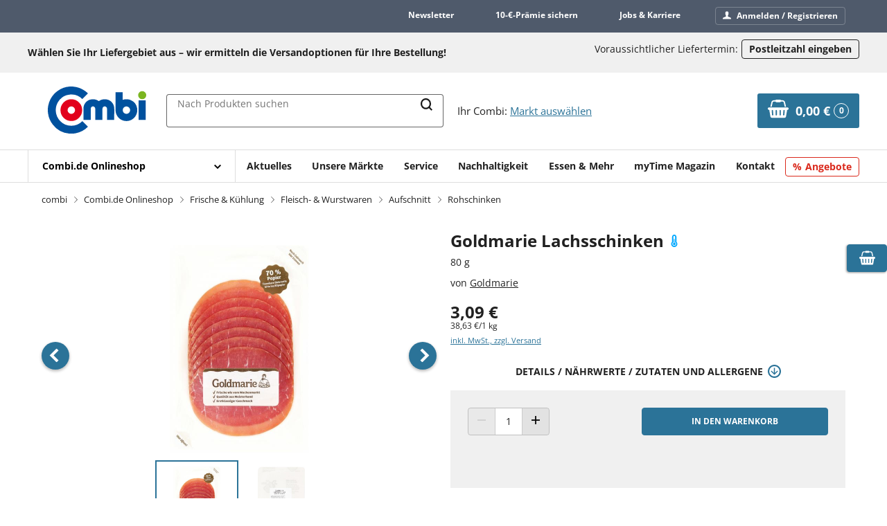

--- FILE ---
content_type: image/svg+xml
request_url: https://www.combi.de/bundles/baseshopconnector/assets/logo-combi.svg
body_size: 889
content:
<svg xmlns="http://www.w3.org/2000/svg" id="Ebene_1" data-name="Ebene 1" viewBox="0 0 399.4 190.7"><defs id="defs4"/><path id="path8" fill="#00519e" d="M100 0l2.1.3a94.8 94.8 0 0 1 49.5 18 93.2 93.2 0 0 1 10.7 9.1l.5.5L140 50.6a62.5 62.5 0 0 0-51.2-18A61.4 61.4 0 0 0 47.6 54a63 63 0 0 0 2.6 85.5 62 62 0 0 0 44.8 19 63.5 63.5 0 0 0 45.2-18.6l22.6 22.6-.6.6a94.9 94.9 0 0 1-49 25.7 89.6 89.6 0 0 1-25.7 1.4 94 94 0 0 1-67-36 92.8 92.8 0 0 1-19.6-46c-.4-2.6-.6-5.4-.8-8.1a4.4 4.4 0 0 0-.1-.5v-8.8a1.9 1.9 0 0 0 0-.4 87.4 87.4 0 0 1 1.7-13.1c5-25.1 18-45.3 38.9-60A93.2 93.2 0 0 1 88.5.1l2-.2z" class="cls-1"/><path id="path10" fill="#00519e" d="M269.6 110.5v23.8c0 .6-.2.9-.8.9h-26.3l-1-.1c-1.2-.1-1.2-.1-1.2-1.3l.1-26.6V90a9.3 9.3 0 0 0-11.4-9.4 8.8 8.8 0 0 0-6.7 6.1 12 12 0 0 0-.5 3.6v44.1c0 .8-.4.7-1 .7h-27.6c-.6 0-.7-.3-.7-.8l.1-26v-18a9.7 9.7 0 0 0-2.6-7 9 9 0 0 0-8.8-2.7 9 9 0 0 0-6.7 6.3 15.7 15.7 0 0 0-.4 5v42.3c0 .7-.2 1-.9 1h-27.3a5.4 5.4 0 0 0-.6 0c-.6 0-.7-.2-.7-.8V95.5l.1-7.8a40.3 40.3 0 0 1 1.5-9.5 34.9 34.9 0 0 1 3.7-8.4 36.1 36.1 0 0 1 9-10.3 32.6 32.6 0 0 1 9.4-5.4 47 47 0 0 1 8-2 64 64 0 0 1 9.3-.5 34.5 34.5 0 0 1 9 1.4 33.3 33.3 0 0 1 11.7 5.6 1.3 1.3 0 0 0 1.7 0 31.8 31.8 0 0 1 8.2-4.5 39.3 39.3 0 0 1 8.1-2.1 52.1 52.1 0 0 1 9.8-.4 41.3 41.3 0 0 1 9.9 1.8 33 33 0 0 1 10 5.1 42.6 42.6 0 0 1 4.5 3.7 37.5 37.5 0 0 1 9 14.2 41.5 41.5 0 0 1 2.2 14.5v19.6z" class="cls-1"/><path id="path12" fill="#00519e" d="M275.1 23.2h29v30.6l2.5-.7a42 42 0 0 1 8.3-1.5 52.5 52.5 0 0 1 9.5 0 41.3 41.3 0 0 1 12.6 3.5 44.1 44.1 0 0 1 25.7 33.3 44.5 44.5 0 0 1 0 13.3A46 46 0 0 1 359 114a42.4 42.4 0 0 1-9.1 13 40.8 40.8 0 0 1-7.5 5.8 39.7 39.7 0 0 1-8.7 4.3 60 60 0 0 1-7.2 1.7 39.6 39.6 0 0 1-6.6.7 44.5 44.5 0 0 1-7.3-.5 73 73 0 0 1-8.3-2 35.3 35.3 0 0 1-7.9-3.7 40.9 40.9 0 0 1-10.6-9 68.6 68.6 0 0 1-4.5-6.2 37.3 37.3 0 0 1-5-11.5 45.5 45.5 0 0 1-1-6.2c-.6-5.3-.2-10.6-.2-15.9V38.6 23.7v-.5zm29 72.2a15 15 0 1 0 15-14.9 14.7 14.7 0 0 0-15 14.9z" class="cls-1"/><path id="path14" fill="#e2001b" d="M139.4 95.5a44 44 0 1 1-43.1-44.1 43.8 43.8 0 0 1 43.1 44.1zm-28.9 0a15.1 15.1 0 1 0-30.2-.1c0 8.3 7.3 15.2 15.4 15.1a15 15 0 0 0 14.8-15z"/><path id="path16" fill="#00519e" d="M368.6 56.1h29v78.3c0 .6-.1.8-.8.8h-26.3a12.4 12.4 0 0 1-1.5-.1.9.9 0 0 1-.5-.4v-.5l.1-48.6V58z" class="cls-1"/><path id="path18" fill="#7bb520" d="M366.7 35a16.3 16.3 0 0 1 16.7-16.4A16.4 16.4 0 1 1 366.7 35z"/></svg>

--- FILE ---
content_type: image/svg+xml
request_url: https://www.combi.de/bundles/baseshopconnector/shops/combi/sprite.symbol.svg
body_size: 132046
content:
<svg xmlns="http://www.w3.org/2000/svg" xmlns:xlink="http://www.w3.org/1999/xlink" xmlns:inkscape="http://www.inkscape.org/namespaces/inkscape" xmlns:sodipodi="http://sodipodi.sourceforge.net/DTD/sodipodi-0.dtd" xmlns:svg="http://www.w3.org/2000/svg" xmlns:dc="http://purl.org/dc/elements/1.1/" xmlns:cc="http://creativecommons.org/ns#" xmlns:rdf="http://www.w3.org/1999/02/22-rdf-syntax-ns#" xmlns:x="adobe:ns:meta/"><defs><symbol viewBox="0 0 800 519.2" id="arrow">
<path id="arrow_Path_36" d="M400,519.2L0,119.2L119.1,0.1L400,280.9L680.9,0L800,119.2L400,519.2z" />
</symbol><symbol viewBox="0 0 24 24" fill="none" stroke="currentColor" stroke-width="2" stroke-linecap="round" stroke-linejoin="round" class="icon icon-tabler icons-tabler-outline icon-tabler-arrow-left" id="arrow-left"><path stroke="none" d="M0 0h24v24H0z" fill="none" /><path d="M5 12l14 0" /><path d="M5 12l6 6" /><path d="M5 12l6 -6" /></symbol><symbol viewBox="0 0 415.3 800" id="arrowlight">
<g>
	<path d="M415.3,405.1c-3,9.4-9.5,16.4-16.3,23.2C280.4,547.5,161.8,666.7,43.3,785.8c-1.9,1.9-3.8,4-5.7,5.9
		c-11.6,11.3-25.6,11-37.5-1c1.7-1.8,3.4-3.7,5.2-5.5c119.4-120,238.9-240,358.3-360.1c3.5-3.5,6.8-7.5,9.4-11.7
		c4.9-8,5.1-16.7,0.6-24.9c-2.7-4.9-6.1-9.6-10-13.5C244.2,254.8,124.8,134.8,5.3,14.8C3.5,13,1.8,11.1,0,9.2C12-3,26.4-3,38.2,8.8
		c50.1,50.4,100.1,100.8,150.1,151.1C259,231,329.8,302.2,400.6,373.2c6.6,6.6,11.8,13.8,14.7,22.7
		C415.3,399,415.3,402.1,415.3,405.1z" />
</g>
</symbol><symbol viewBox="0 0 430.56 800" id="arrowsmall"><title>arrowsmall</title><path d="M12,743.52,343.53,400.91,12,56.45Q-12,32.43,12,12q24.08-24,44.44,0l363,364.86q22.23,24.08,0,46.29L56.48,788Q36.14,812,12,788-12,767.55,12,743.52Z" transform="translate(0 0)" /></symbol><symbol viewBox="0 0 640.4 800" id="bagfresh">
<g>
	<path d="M640.2,691.5l-45.8-515.8c-1-11.5-10.6-20.1-21.9-20.1h-94.3C476.9,69.5,406.6,0,320.2,0s-156.7,69.5-158,155.6H68
		c-11.5,0-20.9,8.7-21.9,20.1L0.2,691.5c0,0.7-0.2,1.3-0.2,2C0,752.2,53.8,800,120.1,800h400.2c66.3,0,120.1-47.8,120.1-106.5
		C640.4,692.8,640.4,692.2,640.2,691.5z M320.2,44.2c62,0,112.6,49.7,113.9,111.4H206.3C207.6,93.9,258.2,44.2,320.2,44.2z
		 M520.3,755.8H120.1c-41.6,0-75.3-27.5-75.9-61.3L88,199.9h73.9V267c0,12.3,9.8,22.1,22.1,22.1c12.3,0,22.1-9.8,22.1-22.1v-67.1
		H434V267c0,12.3,9.8,22.1,22.1,22.1s22.1-9.8,22.1-22.1v-67.1h74l44,494.6C595.5,728.3,561.7,755.8,520.3,755.8z" />
</g>
<g>
	<path d="M425.8,509.6l-24,4.9l26.8,15.2c2.1,1.4,3.4,3.3,4.1,5.7s0.4,4.7-0.9,7c-1.3,2.2-3.1,3.6-5.5,4.1s-4.7,0.3-7-0.8
		l-26.8-15.2l8,22.9c1.2,3.6,0.6,6.6-1.8,9s-5.3,3.4-8.8,3.1c-3.4-0.3-5.8-2.4-7-6.2l-14.7-43l-38.9-22.4V539l29.9,34
		c1.5,1.9,2.4,3.8,2.6,5.7s-0.4,3.7-1.8,5.4s-2.7,2.9-3.9,3.6c-1.2,0.7-3,0.9-5.4,0.8c-2.4-0.2-4.1-1.3-5.2-3.3l-16.2-18.3v30.7
		c0,2.6-0.9,4.7-2.8,6.4s-4,2.7-6.4,2.8c-2.4,0.2-4.6-0.8-6.4-2.8c-1.9-2.1-2.7-4.2-2.6-6.4v-30.7L294.9,585
		c-1.5,1.7-3.3,2.8-5.2,3.3c-1.9,0.5-3.7,0.3-5.4-0.8c-1.7-1-3.1-2.2-4.1-3.6c-1-1.4-1.5-3.2-1.5-5.4s0.9-4.1,2.6-5.7l29.9-34v-45.1
		L272,516.1l-14.7,43c-1.2,3.6-3.5,5.7-7,6.2c-3.4,0.5-6.3-0.5-8.5-3.1s-2.8-5.6-1.8-9l8-22.9l-26.8,15.2c-2.2,1.2-4.6,1.5-7,0.8
		s-4.2-2.1-5.5-4.3c-1.3-2.1-1.6-4.4-0.9-6.8c0.7-2.4,2.1-4.3,4.1-5.7l26.8-15.2l-24-4.9c-2.7-0.5-4.8-1.9-6.2-4.1
		c-1.4-2.2-1.7-4.5-1-6.7s1.9-4.1,3.6-5.7c1.7-1.5,4.1-2.1,7.2-1.5l44.6,9l38.9-22.7L262.9,455l-44.6,9h-2.1c-2.6,0-4.6-0.9-6.2-2.6
		c-1.5-1.7-2.5-3.6-2.8-5.7s0.2-4.1,1.5-6.2c1.4-2.1,3.3-3.3,5.9-3.6l24-4.9l-26.8-15.5c-2.2-1.2-3.6-3-4.1-5.4s-0.3-4.7,0.8-7
		c1-2.2,2.9-3.7,5.7-4.4c2.7-0.7,5.1-0.3,7,1l26.8,15.2l-8-22.9c-1.2-3.6-0.6-6.6,1.8-9s5.2-3.4,8.5-3.1s5.6,2.4,7,6.2l14.7,43
		l39.2,22.4v-45.1l-29.9-34c-1.5-1.9-2.4-3.8-2.6-5.7c-0.2-1.9,0.3-3.7,1.5-5.4c1.2-1.7,2.6-2.9,4.1-3.6s3.3-0.9,5.4-0.8
		c2.1,0.2,3.8,1.3,5.2,3.4l16.3,18.7v-30.7c0-2.6,0.9-4.7,2.6-6.4c1.7-1.7,3.9-2.7,6.4-2.8c2.6-0.2,4.7,0.8,6.4,2.8
		c1.7,2.1,2.7,4.2,2.8,6.4V389l16.2-18.3c1.4-1.7,3.1-2.8,5.2-3.4c2.1-0.5,3.9-0.3,5.4,0.8c1.5,1,2.8,2.2,3.9,3.6
		c1,1.4,1.6,3.2,1.8,5.4c0.2,2.2-0.7,4.1-2.6,5.7l-29.9,34v45.1l38.9-22.4l14.7-43c1.2-3.6,3.5-5.7,7-6.2c3.4-0.5,6.4,0.5,8.8,3.1
		s3,5.6,1.8,9l-8,22.9l26.8-15.2c2.2-1.2,4.6-1.5,7-1s4.3,1.9,5.5,4.2c1.3,2.3,1.6,4.7,0.9,7.1c-0.7,2.4-2.1,4.2-4.1,5.4l-26.8,15.5
		l24,4.9c2.6,0.3,4.5,1.5,5.7,3.6c1.2,2.1,1.7,4.1,1.5,6.2c-0.2,2.1-1,4-2.6,5.7c-1.5,1.7-3.7,2.6-6.4,2.6h-1.9l-44.6-9L338.7,478
		l38.9,22.7l44.6-9c2.7-0.5,5.2,0,7.2,1.5c2.1,1.5,3.3,3.4,3.6,5.7c0.3,2.2-0.1,4.5-1.3,6.7C430.5,507.7,428.6,509,425.8,509.6z" />
</g>
</symbol><symbol viewBox="0 0 800 700" id="basket">
<g>
	<path d="M749.6,300.3c14,0,25.9,4.7,35.7,14S800,335.5,800,350s-4.9,26.1-14.7,35s-21.7,13.8-35.7,14.7H744l-44.8,259
		c-2.3,12.1-8.1,21.9-17.5,29.4c-9.3,7.5-19.9,11.4-31.5,11.9H149.8c-11.6,0-22.2-4-31.5-11.9s-15.2-17.7-17.5-29.4L56,399.7h-6.3
		c-13.5,0-25.2-4.9-35-14.7C4.9,375.2,0,363.5,0,350s4.9-25.4,14.7-35.7c9.8-10.3,21.5-14.9,35-14H749.6z M186.2,114.1l-36.4,161H98
		l39.2-172.2c5.1-22.9,16.8-41.5,35-56s39-21.7,62.3-21.7h65.8c0-7,2.3-12.8,7-17.5c4.6-4.7,10.5-7.2,17.5-7.7h150.5
		c6.5,0,12.4,2.6,17.5,7.7s7.4,11,7,17.5h65.8c23.3,0,44.1,7.2,62.3,21.7s29.6,33.1,34.3,56L702,275.1h-51.8l-36.4-161
		c-2.8-11.7-8.6-21-17.5-28s-19.1-10.7-30.8-11.2h-65.8c0,7-2.3,12.8-7,17.5s-10.5,7.2-17.5,7.7H324.8c-6.5,0-12.4-2.6-17.5-7.7
		c-5.2-5.1-7.5-11-7-17.5h-65.8c-11.7,0-21.9,3.7-30.8,11.2C194.8,93.6,189,102.9,186.2,114.1z M189.7,612.5
		c6.5-0.5,12.1-3.5,16.8-9.1s6.7-11.7,6.3-18.2l-12.6-162.4c-0.5-6.5-3.5-12.1-9.1-16.8c-5.6-4.7-11.6-6.8-18.2-6.3
		c-6.5,0.5-12.1,3.5-16.8,9.1s-6.7,11.7-6.3,18.2l12.6,162.4c0.5,6.5,3.2,12.1,8.4,16.8c5.1,4.7,10.7,6.8,16.8,6.3H189.7z
		 M350,587.3V424.9c0-6.5-2.6-12.4-7.7-17.5c-5.2-5.1-11-7.7-17.5-7.7s-12.4,2.6-17.5,7.7c-5.2,5.1-7.5,11-7,17.5v162.4
		c0,7,2.3,12.8,7,17.5c4.6,4.7,10.5,7.2,17.5,7.7s12.8-2.1,17.5-7.7C346.9,599.2,349.5,593.3,350,587.3z M499.7,587.3V424.9
		c0-6.5-2.3-12.4-7-17.5s-10.5-7.7-17.5-7.7s-12.8,2.6-17.5,7.7s-7.3,11-7.7,17.5v162.4c0,7,2.6,12.8,7.7,17.5s10.9,7.2,17.5,7.7
		c6.5,0.5,12.4-2.1,17.5-7.7C497.9,599.2,500.2,593.3,499.7,587.3z M637.6,589.4L650.2,427c0.5-7-1.6-13.1-6.3-18.2
		s-10.3-8.2-16.8-9.1c-6.6-0.9-12.6,1.2-18.2,6.3c-5.6,5.1-8.6,10.7-9.1,16.8l-12.6,162.4c-0.5,7,1.6,13.1,6.3,18.2
		c4.7,5.1,10.3,8.2,16.8,9.1h2.1c6.5,0,12.1-2.1,16.8-6.3C633.9,602,636.7,596.4,637.6,589.4z" />
</g>
</symbol><symbol viewBox="0 0 743.2 800" id="calendar">
<g>
	<path d="M743.2,171.2v572c0,15.5-5.9,28.8-17.6,40c-11.7,11.2-25.1,16.8-40,16.8H56.8c-15.5,0-28.8-5.6-40-16.8S0,758.7,0,743.2
		v-572c0-15.5,5.6-28.8,16.8-40s24.5-16.8,40-16.8h57.6V71.2c0-19.7,6.9-36.5,20.8-50.4S165.9,0,185.6,0h28.8
		c19.7,0,36.5,6.9,50.4,20.8c13.9,13.9,20.8,30.7,20.8,50.4v43.2h171.2V71.2c0-19.7,7.2-36.5,21.6-50.4S509.6,0,528.8,0h28
		c19.7,0,36.8,6.9,51.2,20.8s21.3,30.7,20.8,50.4v43.2h56.8c15.5,0,28.8,5.6,40,16.8S742.7,155.7,743.2,171.2z M56.8,414.4h128.8
		V285.6H56.8V414.4z M56.8,585.6h128.8V443.2H56.8V585.6z M56.8,743.2h128.8V614.4H56.8V743.2z M228.8,200V71.2
		c0-3.7-1.6-6.9-4.8-9.6c-3.2-2.7-6.4-4.3-9.6-4.8h-28.8c-3.7,0-6.9,1.6-9.6,4.8c-2.7,3.2-4.3,6.4-4.8,9.6V200
		c0,3.7,1.6,7.2,4.8,10.4s6.4,4.5,9.6,4h28.8c3.7,0,6.9-1.3,9.6-4C226.7,207.7,228.3,204.3,228.8,200z M214.4,414.4h142.4V285.6
		H214.4V414.4z M214.4,585.6h142.4V443.2H214.4V585.6z M214.4,743.2h142.4V614.4H214.4V743.2z M385.6,414.4h143.2V285.6H385.6V414.4
		z M385.6,585.6h143.2V443.2H385.6V585.6z M385.6,743.2h143.2V614.4H385.6V743.2z M571.2,200V71.2c0-3.7-1.3-6.9-4-9.6
		c-2.7-2.7-6.1-4.3-10.4-4.8h-28c-3.7,0-7.2,1.6-10.4,4.8c-3.2,3.2-4.5,6.4-4,9.6V200c0,3.7,1.3,7.2,4,10.4s6.1,4.5,10.4,4h28
		c4.3,0,7.7-1.3,10.4-4S571.2,204.3,571.2,200z M556.8,414.4h128.8V285.6H556.8V414.4z M556.8,585.6h128.8V443.2H556.8V585.6z
		 M556.8,743.2h128.8V614.4H556.8V743.2z" />
</g>
</symbol><symbol viewBox="0 0 800 668.8" id="checked">
<g>
	<path d="M276.9,668.8c-4.3-4.5-7.8-8.3-11.5-12C178.5,569.1,91.6,481.4,4.7,393.7c-6.4-6.4-6.2-5.2,0.2-11.5
		c43.1-42.5,86.2-85.1,129.3-127.6c1.6-1.6,3.4-3.2,5.1-4.8c45.8,45.7,91.4,91.1,137.5,137.1C405,257.9,532.8,129.2,661.2,0
		c46.3,47.3,92.3,94.2,138.8,141.6C626.7,316.3,452.1,492.3,276.9,668.8z" />
</g>
</symbol><symbol viewBox="0 0 800.000000 800.000000" preserveAspectRatio="xMidYMid meet" id="clock">
<metadata>
Created by potrace 1.15, written by Peter Selinger 2001-2017
</metadata>
<g transform="translate(0.000000,800.000000) scale(0.100000,-0.100000)" fill="#000000" stroke="none">
<path d="M3675 7994 c-646 -63 -1141 -217 -1663 -518 -727 -420 -1252 -974
-1609 -1701 -204 -415 -325 -831 -385 -1325 -21 -168 -17 -770 5 -945 73 -567
247 -1073 536 -1558 174 -291 352 -518 601 -768 252 -252 455 -413 748 -592
506 -310 981 -479 1582 -563 155 -21 662 -30 841 -15 803 70 1542 368 2189
885 161 129 458 426 586 586 514 645 812 1373 884 2160 5 63 10 225 10 360 0
271 -9 399 -45 633 -113 734 -449 1444 -955 2020 -556 633 -1374 1105 -2205
1273 -271 54 -395 66 -750 69 -181 1 -348 1 -370 -1z m710 -898 c705 -93 1342
-409 1844 -916 332 -336 608 -799 745 -1252 231 -765 162 -1596 -190 -2301
-246 -491 -611 -906 -1056 -1200 -434 -287 -844 -443 -1350 -514 -172 -24
-594 -24 -766 0 -690 96 -1301 393 -1791 871 -835 816 -1144 2022 -805 3144
50 164 95 275 189 467 167 341 411 664 688 912 520 466 1151 741 1843 803 139
12 506 4 649 -14z" />
<path d="M3920 6578 c-118 -34 -195 -160 -169 -276 27 -121 116 -192 241 -192
277 1 320 395 52 469 -46 13 -77 13 -124 -1z" />
<path d="M5547 5936 c-60 -22 -104 -62 -132 -121 -53 -108 -18 -238 83 -309
35 -25 55 -31 110 -34 108 -6 184 38 228 133 56 120 6 257 -118 321 -43 22
-126 27 -171 10z" />
<path d="M2450 5929 c-172 -34 -321 -173 -366 -344 -29 -109 -12 -217 49 -309
35 -53 1478 -1633 1528 -1674 15 -12 54 -35 86 -50 l58 -27 745 0 745 0 67 32
c80 37 142 98 185 179 51 97 66 163 61 278 -3 91 -7 109 -36 169 -43 87 -106
151 -190 190 l-67 32 -597 3 -598 3 -591 647 c-673 736 -717 782 -779 822 -85
54 -188 71 -300 49z" />
<path d="M1588 4260 c-120 -23 -208 -166 -179 -293 25 -113 112 -182 226 -181
134 2 235 104 235 239 0 71 -18 113 -70 165 -61 61 -134 86 -212 70z" />
<path d="M6290 4256 c-57 -15 -109 -54 -146 -109 -26 -38 -29 -50 -29 -128 0
-79 2 -89 30 -129 39 -56 87 -87 156 -101 235 -47 384 252 204 409 -69 61
-137 79 -215 58z" />
<path d="M5595 2592 c-85 -41 -135 -121 -135 -217 0 -70 17 -112 65 -158 99
-96 228 -101 333 -12 52 44 76 99 77 176 0 56 -4 73 -30 115 -45 72 -109 108
-199 112 -54 2 -81 -2 -111 -16z" />
<path d="M2284 2526 c-36 -16 -99 -78 -122 -121 -26 -47 -22 -169 5 -222 70
-131 244 -161 356 -62 113 99 117 249 11 351 -22 20 -56 44 -76 53 -45 18
-132 19 -174 1z" />
<path d="M3875 1881 c-46 -21 -101 -79 -123 -130 -19 -45 -19 -136 1 -182 18
-44 76 -101 125 -125 52 -26 146 -24 197 3 88 47 138 126 138 218 0 95 -58
183 -145 219 -50 21 -143 20 -193 -3z" />
</g>
</symbol><symbol viewBox="0 0 32 32" id="clock">
<title>clock-1</title>
<path d="M16 0c-8.823 0-16 7.177-16 16s7.177 16 16 16 16-7.177 16-16-7.177-16-16-16zM24.472 24.472c-0.26 0.26-0.683 0.26-0.943 0l-6.184-6.183c-0.397 0.235-0.852 0.377-1.345 0.377-1.469 0-2.667-1.195-2.667-2.667 0-0.983 0.54-1.833 1.333-2.296v-5.037c0-0.368 0.299-0.667 0.667-0.667s0.667 0.299 0.667 0.667v4.667c1.471 0 2.667 1.195 2.667 2.667 0 0.493-0.144 0.951-0.379 1.348l6.183 6.181c0.261 0.26 0.261 0.683 0.001 0.943z" />
</symbol><symbol viewBox="0 0 800 686.4" id="close">
<g>
	<path d="M800,0c0,228.8,0,457.6,0,686.4c-266.7,0-533.3,0-800,0C0,457.6,0,228.8,0,0C266.7,0,533.3,0,800,0z M524.8,532.8
		l64.8-64.8c3.2-3.2,4.8-6.7,4.8-10.4c0-3.7-1.6-7.2-4.8-10.4l-104-104l104-104c3.2-3.2,4.8-6.6,4.8-10.4s-1.6-7.2-4.8-10.4
		l-64.8-64.8c-3.2-3.2-6.7-4.8-10.4-4.8s-7.2,1.6-10.4,4.8l-104,104l-104-104c-3.2-3.2-6.7-4.8-10.4-4.8c-3.7,0-7.2,1.6-10.4,4.8
		l-64.8,64.8c-3.2,3.2-4.8,6.7-4.8,10.4s1.6,7.2,4.8,10.4l104,104l-104,104c-3.2,3.2-4.8,6.7-4.8,10.4c0,3.7,1.6,7.2,4.8,10.4
		l64.8,64.8c3.2,3.2,6.7,4.8,10.4,4.8c3.7,0,7.2-1.6,10.4-4.8l104-104l104,104c3.2,3.2,6.7,4.8,10.4,4.8S521.6,536,524.8,532.8z" />
</g>
</symbol><symbol viewBox="0 0 800 800" id="closex">
<path id="closex_Union_3" d="M400,472.7L72.7,800L0,727.2L327.3,400L0,72.7L72.7,0L400,327.3L727.2,0L800,72.7L472.7,400l327.3,327.3
	L727.2,800L400,472.7z" />
</symbol><symbol viewBox="0 0 400 800" id="cold">
<g>
	<path d="M340.2,458.7c39.9,40.4,59.8,87.7,59.8,141.9c0,54.2-19.7,101-59.1,140.4c-39.4,39.4-86.4,59.1-141.1,59.1
		S98,780.4,58.7,741C19.3,701.6-0.2,654.6,0,599.9c0.3-54.7,20.3-101.7,60.2-141.1V140.4c0-38.4,13.5-71.3,40.7-98.9
		C128,13.8,160.9,0,199.8,0s71.8,13.8,98.9,41.4s40.9,60.6,41.4,98.9v318.4H340.2z M199.8,719.5c33.2,0,61.6-11.8,85.1-35.3
		s35-51.6,34.5-84.4c0-45-19.7-79.3-59.1-102.8V140.4c0-15.8-5.9-29.7-17.6-41.4c-11.8-11.8-26.1-17.9-43-18.4s-30.9,5.6-42.2,18.4
		c-11.3,12.8-16.9,26.6-16.9,41.4V497C100.2,520.5,80,554.8,80,599.8c0,33.2,11.5,61.4,34.5,84.4
		C137.7,707.2,166.1,718.9,199.8,719.5z M219.8,523.1c17.4,4.1,32,13.3,43.7,27.6c11.8,14.3,17.4,30.7,16.9,49.1
		c0,21.5-7.9,40.1-23.8,56c-15.9,15.8-34.8,24-56.8,24.5s-40.7-7.4-56-23.8s-23.3-35.3-23.8-56.8c0-18.9,5.9-35.3,17.6-49.1
		c11.8-13.8,26.1-23,43-27.6V300.7c0-5.1,2-9.7,6.1-13.8s8.4-6.4,13-6.9c4.6-0.5,9.2,1.8,13.8,6.9c4.6,5.1,6.6,9.7,6.1,13.8v222.4
		H219.8z" />
</g>
</symbol><symbol viewBox="0 0 150 120" id="collection">
<style type="text/css">
	#collection .st0{clip-path:url(#SVGID_00000029731369777595528730000015289069296128837025_);fill:#004F9F;}
	#collection .st1{clip-path:url(#SVGID_00000029731369777595528730000015289069296128837025_);fill:#76B82A;}
</style>
    <g>
	<defs>
		<rect id="collection_SVGID_1_" x="4.2" y="1.5" width="142.1" height="118" />
	</defs>
        
        <path style="clip-path:url(#collection_SVGID_00000112618257566145127420000014329766131673290138_);fill:#004F9F;" d="M126,94.8L126,94.8
		l-4.3,8.9h-11.9c-1.2-6-6.6-10.6-13-10.6c-6.4,0-11.7,4.6-13,10.6H48.9c-1.2-6-6.6-10.6-13-10.6c-6.4,0-11.7,4.6-13,10.6h-7.1
		c-1.7,0-3.3-0.7-4.5-1.9c-1.2-1.2-1.9-2.8-1.9-4.5V84c0-1.2,0.8-2.3,2-2.6l17.2-4.3c0.6-0.2,1.2-0.6,1.6-1.1l8.2-12.3
		c1-1.5,2.6-2.4,4.4-2.4H82c1.8,0,3.4,0.9,4.4,2.4L94.6,76c0.4,0.6,1,1,1.8,1.1l27.3,4.6c1.3,0.2,2.2,1.3,2.2,2.6V94.8z M96.8,114.2
		c-4.4,0-7.9-3.6-7.9-7.9c0-4.4,3.6-7.9,7.9-7.9s7.9,3.6,7.9,7.9C104.8,110.7,101.2,114.2,96.8,114.2 M36,114.2
		c-4.4,0-7.9-3.6-7.9-7.9c0-4.4,3.6-7.9,7.9-7.9c4.4,0,7.9,3.6,7.9,7.9C43.9,110.7,40.3,114.2,36,114.2 M124.6,76.5l-26.2-4.4
		l-7.6-11.4c-2-3-5.3-4.7-8.8-4.7H42.9c-3.5,0-6.8,1.8-8.8,4.7l-6.4,9.7l-6-6c-2-2-4.7-3.1-7.5-3.1H6.9c-1.5,0-2.6,1.2-2.6,2.6
		c0,1.5,1.2,2.6,2.6,2.6h7.3c1.4,0,2.8,0.6,3.7,1.6l5,5l-12.6,3.2c-3.5,0.9-6,4.1-6,7.7v13.3c0,3.1,1.2,6.1,3.4,8.3
		c2.2,2.2,5.2,3.4,8.3,3.4H23c1.2,6,6.6,10.6,13,10.6c6.4,0,11.7-4.6,13-10.6h34.9c1.2,6,6.6,10.6,13,10.6c6.4,0,11.7-4.6,13-10.6
		h11.9c2,0,3.8-1.1,4.7-2.9l4.3-8.6c0.1-0.2,0.2-0.4,0.2-0.6l0.3-1.2c0-0.2,0.1-0.4,0.1-0.6V84.3C131.2,80.4,128.5,77.1,124.6,76.5" />
        <path style="clip-path:url(#collection_SVGID_00000112618257566145127420000014329766131673290138_);fill:#76B82A;" d="M18.1,49.2
		c-0.2,0-0.4,0-0.7-0.1c-1.2-0.4-1.9-1.6-1.5-2.8c3.9-12.7,11.9-24.1,22.6-32.1c11-8.3,24.2-12.6,38-12.6c18.5,0,36,8,48,22.1
		c0.8,0.9,0.7,2.4-0.2,3.2c-0.9,0.8-2.4,0.7-3.2-0.2c-11.2-13-27.5-20.5-44.6-20.5c-12.8,0-25,4.1-35.3,11.7
		c-9.9,7.4-17.3,18-21,29.8C20,48.5,19.1,49.2,18.1,49.2" />
        <path style="clip-path:url(#collection_SVGID_00000112618257566145127420000014329766131673290138_);fill:#76B82A;" d="M17.9,49.8
		c-0.3,0-0.5,0-0.8-0.1c-0.7-0.2-1.2-0.8-1.4-1.5l-4.4-15c-0.3-1.2,0.3-2.5,1.5-2.8c1.2-0.3,2.5,0.3,2.8,1.5L19.2,44l10-6.6
		c1-0.7,2.4-0.4,3.1,0.6s0.4,2.4-0.6,3.1l-12.5,8.3C18.8,49.7,18.3,49.8,17.9,49.8" />
        <path style="clip-path:url(#collection_SVGID_00000112618257566145127420000014329766131673290138_);fill:#76B82A;" d="M125.6,65.9h15.1
		l1.1-20.3h-17.1L125.6,65.9z M142.7,70.4h-19.3c-1.2,0-2.2-0.9-2.2-2.1l-1.1-24.8c0-0.6,0.2-1.2,0.6-1.6c0.4-0.4,1-0.7,1.6-0.7
		h21.8c0.6,0,1.2,0.3,1.6,0.7c0.4,0.4,0.6,1,0.6,1.7L145,68.3C144.9,69.5,143.9,70.4,142.7,70.4" />
        <path style="clip-path:url(#collection_SVGID_00000112618257566145127420000014329766131673290138_);fill:#76B82A;" d="M124.3,33.9l1.6,6.7
		l1.7,0l-1.5-6.9L124.3,33.9z M123.6,45.1c-1.2,0-2.2-1-2.2-2.2c0-0.4,0.1-0.7,0.2-1l-2.2-9.4c-0.1-0.6,0-1.3,0.3-1.8
		c0.4-0.5,0.9-0.9,1.6-0.9l6.3-0.8c1.1-0.1,2.2,0.6,2.4,1.7l2.5,11.5c0.1,0.7,0,1.3-0.4,1.9c-0.4,0.5-1,0.8-1.7,0.8L123.6,45.1
		C123.6,45.1,123.6,45.1,123.6,45.1" />
        <path style="clip-path:url(#collection_SVGID_00000112618257566145127420000014329766131673290138_);fill:#76B82A;" d="M140.6,44.9
		c-0.4,0-0.9-0.1-1.2-0.4c-1-0.7-1.3-2.1-0.6-3.1c0.4-0.5,0.5-1.1,0.5-1.8c0-1.7-1.4-3.2-3.2-3.2c-1.7,0-3.2,1.4-3.2,3.2
		c0,0.6,0.2,1.2,0.5,1.7c0.7,1,0.4,2.4-0.6,3.1c-1,0.7-2.4,0.4-3.1-0.6c-0.8-1.2-1.3-2.7-1.3-4.2c0-4.2,3.4-7.6,7.6-7.6
		c4.2,0,7.6,3.4,7.6,7.6c0,1.5-0.5,3-1.3,4.3C142,44.6,141.3,44.9,140.6,44.9" />
</g>
</symbol><clipPath id="collection_SVGID_00000112618257566145127420000014329766131673290138_">
		<use xlink:href="#collection_SVGID_1_" style="overflow:visible;" />
	</clipPath><symbol viewBox="0 0 800 153.6" id="color--amazonpay"><defs><style>#color--amazonpay .cls-1{fill:#343f48}#color--amazonpay .cls-2{fill:#fe9902}</style></defs><path d="M174.4.4a19.7 19.7 0 0 0 2 .7 20.5 20.5 0 0 1 16.4 19.3c.3 3.2.4 6.4.4 9.6l-.1 54.4v1.8a2.9 2.9 0 0 1-3 3h-15.5c-2 0-3-1.1-3-3.1v-4.6-44.6c0-2.4-.2-4.8-.4-7.2-.4-7.5-7.5-11.3-14-7.6a10.5 10.5 0 0 0-5.5 8 62.5 62.5 0 0 0-.8 9v46.1c0 3.2-.9 4-4 4H133c-2.7 0-3.8-1-3.8-3.7V38.4c0-3.6.1-7.2-.9-10.8-.9-3-2.4-5.7-5.8-6.5-6-1.4-10.3.8-12.2 5.9a25.4 25.4 0 0 0-1.5 9l-.1 37.2v12.1c0 3-1 4-3.8 4H90.7c-2.7 0-3.6-1-3.6-3.7V5.8c0-2.6 1-3.6 3.5-3.7H104c2.5 0 3.5 1.1 3.5 3.6 0 3.2 0 6.4.3 9.6l.8-1.6c3.2-7 8.2-11.7 16-13 .2 0 .4-.2.5-.3h7.2c.2.2.4.4.6.4a18 18 0 0 1 12.3 7.8c1.5 2 2.6 4.3 4 6.5l.9-1.9A21.8 21.8 0 0 1 165.4 1l2.2-.6zM249.2.4l3.6.8a34 34 0 0 1 10.7 3.6A21.1 21.1 0 0 1 274.8 22c.3 3.1.4 6.2.4 9.4v28.2a20.8 20.8 0 0 0 4.4 13.3 22 22 0 0 1 2 2.8c.8 1.6.6 2.7-.8 4l-11.3 9.8c-1.8 1.6-3.4 1.6-5-.1-2.3-2.3-4.4-4.7-6.4-7.2a29.1 29.1 0 0 1-1.8-2.4l-5.3 4.7c-6.9 5.9-15 7.3-23.7 6.5a24.9 24.9 0 0 1-5.5-1.1A20.2 20.2 0 0 1 208.2 76a30.8 30.8 0 0 1 0-19.3c3-9.1 9.7-14.5 18.6-17.5a79.7 79.7 0 0 1 16.6-3.3l9.7-1c0-4 .4-7.9-.9-11.6-1.4-4-4.7-5.8-8.8-6.1-5.2-.4-11.8 1.7-13.7 9.3-.6 2.6-1.5 3.2-4 3L212.2 28c-2.4-.3-3.2-1.5-2.8-3.9A27 27 0 0 1 228.8 3c3-1 6-1.4 9-2.1a6.7 6.7 0 0 0 1-.4zm4 47.4a36.6 36.6 0 0 0-14.8 2.2 13.2 13.2 0 0 0-8.2 9.4 17.8 17.8 0 0 0-.1 7.9c1.1 5.3 5.1 8.3 10.1 7.8A11.5 11.5 0 0 0 247 72a18 18 0 0 0 5-8.3c1.5-5.2 1.1-10.5 1.1-16zM43.2.4l3.4.8a33.5 33.5 0 0 1 11.4 4 20.8 20.8 0 0 1 10.4 16.4 98.6 98.6 0 0 1 .4 10.2c0 9.1.1 18.3 0 27.4a21.2 21.2 0 0 0 4.6 14 17.9 17.9 0 0 1 1.9 2.7 2.6 2.6 0 0 1-.7 3.6L63 89.6c-1.6 1.4-3.2 1.3-4.8-.1a34.1 34.1 0 0 1-6.5-7.3L50 79.7l-3.5 3.2A29.4 29.4 0 0 1 27 91.1a32.7 32.7 0 0 1-10.3-.9c-8.4-2.4-13.4-8-15.4-16.4l-.8-2.6v-9.6a21 21 0 0 0 .8-2.1 25.9 25.9 0 0 1 9-14.9 32.2 32.2 0 0 1 14.5-6.5c5.3-1.1 10.7-1.7 16.1-2.5l6.2-.7c-.2-3.3-.2-6.5-.6-9.5a8.7 8.7 0 0 0-6.7-7.6c-6-1.8-14.6.7-16.3 8.8-.5 2.6-1.6 3.2-4.1 3L6.2 28.1c-2.8-.3-3.6-1.4-3-4.2a27 27 0 0 1 7-13.6A32.2 32.2 0 0 1 27 1.6L32.4.4zm3.6 47.2c-5.2.2-10 .5-14.6 2.4s-7.6 5-8.4 9.8a22.4 22.4 0 0 0 0 7.2c.7 5.4 4.9 8.6 10 8.2a11.5 11.5 0 0 0 6.8-3 18 18 0 0 0 5-8.3c1.6-5.3 1.1-10.7 1.2-16.3zM599.6.4l2.2.6c10.5 2 17.9 7.9 22.6 17.3a50.2 50.2 0 0 1 4.9 18 69.8 69.8 0 0 1-1.3 23.2 42 42 0 0 1-9.1 18.4A31.4 31.4 0 0 1 596 89a36.7 36.7 0 0 1-26.6-8.9 7.4 7.4 0 0 0-.7-.5 1.9 1.9 0 0 0-.3 0V118c-.1 2.3-1 3.2-3.2 3.2h-10c-2 0-2.9-.9-3-2.9a17.8 17.8 0 0 1 0-1.8V7.7c0-4.2.6-4.9 4.8-4.9h5.6c2.3.1 3.4 1 3.8 3.3l1 5.3 2.3-1.8A42.1 42.1 0 0 1 590.2.8a2.2 2.2 0 0 0 .6-.4zm-31 67.2a35 35 0 0 0 23.7 8A19 19 0 0 0 610 63a28.8 28.8 0 0 0 1.2-3.4 62 62 0 0 0 1.4-23A36.8 36.8 0 0 0 610 26a18.8 18.8 0 0 0-14.4-12 30.5 30.5 0 0 0-12 .3 37 37 0 0 0-15 7zM490 .4l2 .6a20 20 0 0 1 15.6 16 73.8 73.8 0 0 1 1.4 16.8v51.1a13 13 0 0 1 0 1.4 2.8 2.8 0 0 1-3 2.9h-15.6a2.9 2.9 0 0 1-3-2.8 17.8 17.8 0 0 1 0-1.8V36a40 40 0 0 0-1-8.3c-.8-3.8-3-6.5-7.2-7.1s-7.1 1-9.5 4.2a19.6 19.6 0 0 0-3.2 9.5 84 84 0 0 0-.5 9V86.1a3 3 0 0 1-3.2 3.1h-15.2c-2 0-3.1-1.1-3.2-3.2v-1V6.4v-.8c0-2.4 1-3.4 3.5-3.5h12.8c3.3 0 4.1.9 4.1 4.1v11l1-1.8c1-2 2-4.2 3.3-6.1a18.7 18.7 0 0 1 12-8.4 7.8 7.8 0 0 0 1.3-.5zM401.2.4a16 16 0 0 0 1.8.5c10.7 2 18.3 8.2 23.4 17.7a52.7 52.7 0 0 1 5.7 19.8 63.9 63.9 0 0 1-1.7 24.1 41.4 41.4 0 0 1-11.8 20 31.4 31.4 0 0 1-22.4 8.4C381.6 90.6 372 83 366 70.3a54.3 54.3 0 0 1-4.6-19.3 63 63 0 0 1 3.9-28.4c2.9-7.3 7.3-13.3 14-17.5A31.6 31.6 0 0 1 391 .8a4.8 4.8 0 0 0 1-.4zm8.3 46l-.7-12.2a36.7 36.7 0 0 0-2.3-10.7c-1.2-2.9-3-5-6-6-6.1-1.5-10.4.6-12.9 5.4A26.5 26.5 0 0 0 385 33a115.7 115.7 0 0 0 .3 26 27.6 27.6 0 0 0 3.4 10.5 9.6 9.6 0 0 0 16.1.6 23.7 23.7 0 0 0 2.9-6.1c1.7-5.8 1.7-11.7 1.9-17.7z" class="cls-1" transform="translate(-.4 -.4)" /><path d="M195.2 154a7.8 7.8 0 0 0-1.5-.4 197.2 197.2 0 0 1-83.1-23.6 193.2 193.2 0 0 1-37.2-26.2A6.5 6.5 0 0 1 72 102a2 2 0 0 1 2-3.1 7.5 7.5 0 0 1 3 1 257.3 257.3 0 0 0 32.7 15.8 268.9 268.9 0 0 0 52.9 14.8 220.5 220.5 0 0 0 30.9 3.5c9.4.3 18.8.6 28.1.2a258.2 258.2 0 0 0 62.4-10.8 262.1 262.1 0 0 0 26.1-9.3 6.3 6.3 0 0 1 4.3-.6c2.9.8 3.9 3.8 2 6a11.4 11.4 0 0 1-2 1.8c-13 9.4-27.2 16.2-42.3 21.4a196.7 196.7 0 0 1-39.3 9.3l-15 1.6a4.5 4.5 0 0 0-1 .4z" class="cls-2" transform="translate(-.4 -.4)" /><path d="M684.8.4l5.3 1.1 3 .8c9.5 2.8 14.5 9.5 15.7 19.2a58 58 0 0 1 .4 7v55.8c-.2 1.7-1 2.7-2.7 2.7a80.8 80.8 0 0 1-8.3 0c-1.8 0-2.6-1.1-3-3l-.4-2.5-.5-2.8a12 12 0 0 0-1.2.8 42.9 42.9 0 0 1-22.4 9.5 30.4 30.4 0 0 1-15-1.7A22 22 0 0 1 641.7 69a27.4 27.4 0 0 1 1.4-14.5 25.4 25.4 0 0 1 17.2-14.9 45.4 45.4 0 0 1 18.4-1.4c5 .5 9.9 1.5 14.9 2.2a4 4 0 0 0 .1-.8V28a22.9 22.9 0 0 0-.5-4.3c-1.2-5.8-4.7-8.8-11-9.7a58.2 58.2 0 0 0-15.9.2 92.2 92.2 0 0 0-15.7 3.5c-2.4.7-3.6 0-3.6-2.6v-5a4.3 4.3 0 0 1 2.8-4.4A54.4 54.4 0 0 1 662 2c3.2-.6 6.4-.9 9.5-1.3a4.1 4.1 0 0 0 .9-.3zm8.8 50.7L680 49.3a36.4 36.4 0 0 0-11.7.7c-6.2 1.5-9.7 5-10.6 11a20.1 20.1 0 0 0-.1 4.7c.5 6 4 10 10 10.7a29.4 29.4 0 0 0 7.7 0 38.5 38.5 0 0 0 18.1-8zM800.4 5.2l-37.6 96.5a54.6 54.6 0 0 1-6.5 12.4 21.2 21.2 0 0 1-16 9 35.8 35.8 0 0 1-11.7-.8c-3.3-.8-4.2-2-4.3-5.4v-4.2c.1-2.5 1.2-3.4 3.6-3a27.5 27.5 0 0 0 9.2.3 11.7 11.7 0 0 0 8.8-5.6 54.7 54.7 0 0 0 3.3-6.8l3.1-8.2a4 4 0 0 0 0-3.2l-21-51.7L721 8.8a16.8 16.8 0 0 1-1-3.4c-.3-1.6.3-2.5 1.9-2.5h11.8c2 0 2.9 1.5 3.5 3.2l4 10.8 19 53 .7 1.7.8-2.2 21.1-61c1.8-5.3 2.2-5.5 7.8-5.5h6.8a3.3 3.3 0 0 1 3 1.5zM321.4 60.8h5a56 56 0 0 1 23.1 5.6c3 1.4 4.3 3.5 4.2 6.8V83a10.7 10.7 0 0 1 0 1.4c-.4 2.2-2.1 3-4.2 2.2-3.8-1.5-7.5-3.3-11.5-4.4a57.8 57.8 0 0 0-41.7 4.1c-3 1.5-4.7.5-4.7-3V71.7a14.6 14.6 0 0 1 2.8-8.7l28.5-41.3 1.5-2.3h-25.5a11.3 11.3 0 0 1-2.2-.1 2.5 2.5 0 0 1-2.3-2.6v-12a2.7 2.7 0 0 1 2.9-2.7h51.9a2.7 2.7 0 0 1 2.8 2.8c0 3.4.2 6.8 0 10.2a9.5 9.5 0 0 1-1.8 4.1c-2.3 3.6-4.8 7-7.1 10.4L322.4 59l-1 1.8z" class="cls-1" transform="translate(-.4 -.4)" /><path d="M322 93.3a58 58 0 0 1 12.8 1.5l2.6.8a4.6 4.6 0 0 1 3.5 4.6 46.7 46.7 0 0 1-2.1 15.8 57 57 0 0 1-10.4 20.7c-1.4 1.8-3 3.3-4.6 5a3.9 3.9 0 0 1-.8.6c-1 .6-2 1.4-3.1.5s-.4-2-.1-3c2.4-6.8 4.9-13.6 7.1-20.5a54.6 54.6 0 0 0 1.4-7 2.6 2.6 0 0 0 0-.4c.3-4.6-.9-6.2-5.3-7.2a24.6 24.6 0 0 0-4.3-.6 122.8 122.8 0 0 0-20.7.9l-5.2.6c-.9 0-2 0-2.1-1a2.8 2.8 0 0 1 .8-2.3 29 29 0 0 1 4.6-3.1 48.3 48.3 0 0 1 17.2-5.2l8.8-.7z" class="cls-2" transform="translate(-.4 -.4)" /></symbol><symbol viewBox="0 0 31.01 31.01" id="color--amex">
    <defs>
        <style>#color--amex .cls-1{fill:#fff;}#color--amex .cls-2{fill:#2a6cb4;}</style>
    </defs>
    <title>amex</title>
    <polygon class="cls-1" points="0 0 0 15.46 0 31.01 15.51 31.01 31.01 31.01 31.01 15.51 31.01 0 15.51 0 0 0 0 0" />
    <path class="cls-2" d="M36.76,6.79l1-2.7h4.54V-.82h-31v31h31v-4.9H38l-1.58-1.85-1.65,1.85H22.63V15.44h-4l5-11.35h4.88l1.18,2.57V4.09h6.06l1,2.7ZM33.34,8.58V7.49l.41,1.09,2,5.38h2l2-5.38.39-1.08V14h2.11V5.69H38.78l-1.59,4.2L36.77,11l-.44-1.14-1.6-4.2h-3.5V14h2.11V8.58ZM28.8,14h2.43L27.59,5.69H24.77L21.11,14h2.4l.64-1.59h4L28.8,14ZM25.74,8.49l.41-1,.42,1,.85,2.09H24.88l.86-2.09Zm-1.42,7v8.24h6.91V21.9h-4.8V20.47h4.71V18.69H26.43V17.24h4.8V15.45Zm14.59,8.24h2.74l-3.87-4.13,3.87-4.11H39l-2.49,2.68L34,15.45H31.23l3.85,4.14-3.85,4.1H33.9L36.41,21l2.5,2.69Zm1-4.14,2.34,2.37V17.2L40,19.55Z" transform="translate(-11.28 0.82)" />
</symbol><symbol viewBox="0 0 218.167 30" id="color--angel-bringts"><g transform="translate(0 0.722)"><path d="M19.706,24.644H10.072L8.73,29.194H0L10.375,1.64h9.271L30.022,29.194H21.129Zm-1.771-5.929L14.9,8.784l-3.039,9.9Z" transform="translate(0 -1.147)" fill="#1c1c1b" /><path d="M44.21,1.64h7.952L62.538,16.885V1.64h8.019V29.194H62.538L52.207,14.061V29.194h-8Z" transform="translate(-11.446 -1.147)" fill="#1c1c1b" /><path d="M100.887,19.039V13.311h13.162V25.057a27.258,27.258,0,0,1-6.67,3.505,22.848,22.848,0,0,1-6.892.926,16.786,16.786,0,0,1-8.011-1.667,11.48,11.48,0,0,1-4.795-4.988A16.349,16.349,0,0,1,86,15.245,15.882,15.882,0,0,1,87.844,7.4a12.1,12.1,0,0,1,5.447-5.069A17.724,17.724,0,0,1,100.82.993a21.2,21.2,0,0,1,6.826.83,8.893,8.893,0,0,1,3.765,2.564,11.525,11.525,0,0,1,2.223,4.41l-8.219,1.482A4.395,4.395,0,0,0,103.7,7.893a5.336,5.336,0,0,0-3.09-.83,5.566,5.566,0,0,0-4.447,1.949c-1.112,1.3-1.667,3.342-1.667,6.151q0,4.447,1.682,6.388a5.929,5.929,0,0,0,4.691,1.919,8.745,8.745,0,0,0,2.727-.415,14.518,14.518,0,0,0,2.964-1.408V19.054Z" transform="translate(-22.263 -0.975)" fill="#1c1c1b" /></g><path d="M168.38,1.64H176.9V22.391h13.288V29.18h-21.8Z" transform="translate(-43.592 -0.425)" fill="#1c1c1b" /><g transform="translate(96.915)"><path d="M148.586,8.3l6.307-4.15L148.586,0V1.215H130.77V7.092h17.816Z" transform="translate(-130.77)" fill="#1c1c1b" /><path d="M148.586,22.94l6.307-4.15-6.307-4.15v1.215H130.77v5.87h17.816Z" transform="translate(-130.77 -3.79)" fill="#1c1c1b" /><path d="M148.586,30.488H130.77v5.877h17.816V37.58l6.307-4.15-6.307-4.15Z" transform="translate(-130.77 -7.58)" fill="#1c1c1b" /></g><rect width="78.646" height="15.304" transform="translate(139.521 1.215)" fill="#ce0060" /><g transform="translate(143.137 1.186)"><path d="M193.14,1.6h3.32V5.706a3.179,3.179,0,0,1,1.119-.741,3.632,3.632,0,0,1,1.386-.3,3.365,3.365,0,0,1,2.594,1.126,4.662,4.662,0,0,1,1.023,3.239,6.144,6.144,0,0,1-.467,2.475,3.364,3.364,0,0,1-4.713,1.756,4.165,4.165,0,0,1-1.186-1.089v1.267H193.14Zm3.3,7.53a2.5,2.5,0,0,0,.415,1.6,1.3,1.3,0,0,0,1.052.5,1.238,1.238,0,0,0,.993-.489,2.616,2.616,0,0,0,.4-1.638,2.349,2.349,0,0,0-.393-1.482,1.178,1.178,0,0,0-.949-.474,1.364,1.364,0,0,0-1.1.5A2.268,2.268,0,0,0,196.438,9.13Z" transform="translate(-193.14 -1.6)" fill="#fff" /><path d="M208.045,5.932h3.076V7.341a3.327,3.327,0,0,1,.919-1.252A1.942,1.942,0,0,1,213.2,5.74a3.505,3.505,0,0,1,1.586.452l-1.015,2.342a2.683,2.683,0,0,0-.919-.237,1.134,1.134,0,0,0-1,.534,5.381,5.381,0,0,0-.511,2.809v2.875H208.03Z" transform="translate(-196.995 -2.672)" fill="#fff" /><path d="M218.08,1.6h3.291V3.823H218.08Zm0,3.261h3.291v8.582H218.08Z" transform="translate(-199.597 -1.6)" fill="#fff" /><path d="M225.34,5.931H228.4v1.4a4.513,4.513,0,0,1,1.393-1.223,3.654,3.654,0,0,1,1.712-.371,2.809,2.809,0,0,1,2.134.815,3.543,3.543,0,0,1,.741,2.5v5.455h-3.305V9.792a1.712,1.712,0,0,0-.3-1.141,1.075,1.075,0,0,0-.837-.333,1.186,1.186,0,0,0-.971.452,2.616,2.616,0,0,0-.371,1.623v4.121H225.31Z" transform="translate(-201.469 -2.67)" fill="#fff" /><path d="M246.069,5.932h3.083v8.486a3.579,3.579,0,0,1-.348,1.542,3.1,3.1,0,0,1-.912,1.178,3.617,3.617,0,0,1-1.445.66,9.072,9.072,0,0,1-2.008.2,5.9,5.9,0,0,1-3.55-.778,2.52,2.52,0,0,1-.963-2.075c0-.111,0-.252,0-.437l3.194.363a1.023,1.023,0,0,0,.371.615,1.556,1.556,0,0,0,.912.252,1.371,1.371,0,0,0,1.082-.371,1.949,1.949,0,0,0,.371-1.334v-1.3a3.5,3.5,0,0,1-.971.837,3.454,3.454,0,0,1-1.638.4,3.239,3.239,0,0,1-2.779-1.482,4.765,4.765,0,0,1-.741-2.816,4.35,4.35,0,0,1,.941-3.076A3.276,3.276,0,0,1,243.2,5.739a3.58,3.58,0,0,1,1.653.341,3.52,3.52,0,0,1,1.215,1.126Zm-3.09,4.165a2.083,2.083,0,0,0,.393,1.378,1.341,1.341,0,0,0,1.045.445,1.319,1.319,0,0,0,1.03-.467,2.038,2.038,0,0,0,.415-1.4,2.12,2.12,0,0,0-.437-1.43,1.356,1.356,0,0,0-1.052-.467,1.223,1.223,0,0,0-1,.452A2.4,2.4,0,0,0,242.978,10.1Z" transform="translate(-205.197 -2.671)" fill="#fff" /><path d="M258.906,1.6V4.861h1.808V7.269h-1.808v3.039a1.681,1.681,0,0,0,.1.741.6.6,0,0,0,.563.274,3.572,3.572,0,0,0,1.023-.208l.245,2.268a10.761,10.761,0,0,1-2.283.267,4,4,0,0,1-1.808-.311,1.971,1.971,0,0,1-.86-.956,5.632,5.632,0,0,1-.282-2.083V7.269H254.4V4.861h1.186V3.29Z" transform="translate(-209 -1.6)" fill="#fff" /><path d="M264.46,1.6h3.513V4.12a3.994,3.994,0,0,1-.623,2.364A4.98,4.98,0,0,1,265.223,8l-.741-1.438a3.706,3.706,0,0,0,1.29-.867,1.831,1.831,0,0,0,.393-1.023h-1.682Z" transform="translate(-211.604 -1.6)" fill="#fff" /><path d="M269.88,12.126l3.261-.3a1.616,1.616,0,0,0,.563.83,1.675,1.675,0,0,0,.971.252,1.63,1.63,0,0,0,1.023-.282.622.622,0,0,0,.289-.526.6.6,0,0,0-.378-.548,6.944,6.944,0,0,0-1.408-.333,14.7,14.7,0,0,1-2.379-.556,2.55,2.55,0,0,1-1.112-.86,2.224,2.224,0,0,1-.452-1.378,2.268,2.268,0,0,1,.489-1.482A2.912,2.912,0,0,1,272.1,6.02a7.263,7.263,0,0,1,2.312-.282,8.048,8.048,0,0,1,2.268.237,2.964,2.964,0,0,1,1.215.741,3.75,3.75,0,0,1,.815,1.334l-3.12.3a1.1,1.1,0,0,0-.4-.608,1.667,1.667,0,0,0-.941-.252,1.364,1.364,0,0,0-.808.193.6.6,0,0,0-.259.482.511.511,0,0,0,.326.474,4.906,4.906,0,0,0,1.408.289,9.635,9.635,0,0,1,2.438.519,2.66,2.66,0,0,1,1.215.926A2.3,2.3,0,0,1,279,11.719a2.66,2.66,0,0,1-.445,1.445,3.053,3.053,0,0,1-1.416,1.119,6.855,6.855,0,0,1-2.631.415,6.292,6.292,0,0,1-3.35-.667A3.024,3.024,0,0,1,269.88,12.126Z" transform="translate(-213.007 -2.67)" fill="#fff" /></g></symbol><symbol viewBox="0 0 211.7 72.5" id="color--app-amazon"><path stroke-width=".3" d="M201 72.5H10.7A10.6 10.6 0 0 1 0 61.9V10.6A10.6 10.6 0 0 1 10.6 0H201a10.6 10.6 0 0 1 10.6 10.6v51.3A10.6 10.6 0 0 1 201 72.5z" /><path fill="#fff" fill-rule="evenodd" stroke-width="1.3" d="M59.2 57a34 34 0 0 1-42-3c-.1-.3.2-.9.8-.7A46.2 46.2 0 0 0 58.6 56c.8-.2 1.6.6.7 1.2" /><path fill="#fff" fill-rule="evenodd" stroke-width="1.3" d="M61.4 54.6c-.6-.8-4.3-.5-5.9-.2-.5 0-.6-.4-.2-.7 2.9-2 7.7-1.4 8.3-.8.5.8-.2 5.5-3 7.8-.3.3-.7.2-.6-.3.7-1.6 2-5 1.4-5.8m-6-15.2v-2.1c0-.2.3-.6.5-.6h9c.2 0 .5.4.5.6v1.5l-.6 1.3-4.8 6.6a9.9 9.9 0 0 1 5.3 1c.3.3.3.5.4 1v2c0 .2-.3.6-.7.5a10.2 10.2 0 0 0-9.4 0c-.4 0-.6-.3-.6-.5v-2c0-.3 0-1 .2-1.3l5.5-7.8h-4.8a.5.5 0 0 1-.4-.4M23 51.6h-2.7a.5.5 0 0 1-.5-.6V37.3c0-.2.2-.6.5-.6H23c.4 0 .6.4.6.6v1.9c.7-1.8 2-2.7 3.7-2.7 1.5 0 2.7.9 3.4 2.4a3.9 3.9 0 0 1 3.7-2.4 4 4 0 0 1 3.2 1.5c.9 1.3.6 3 .6 4.4V51c0 .5-.2.7-.4.7h-2.8a.5.5 0 0 1-.5-.6v-10c-.2-.9-.8-1.1-1.7-1.1-.6 0-1.2.4-1.5 1.2-.4.6-.4 1.8-.4 2.6V51c0 .4-.2.6-.4.6h-2.7a.5.5 0 0 1-.5-.6v-7.3c0-1.6.2-3.8-1.6-3.8-2 0-2 2.1-2 3.8V51c0 .4-.2.6-.5.6m50.2-12.3c-2 0-2.1 2.7-2.1 4.4 0 1.7 0 5.2 2 5.2 2.2 0 2.2-3 2.2-4.6 0-1.2 0-2.6-.3-3.7-.3-1-.9-1.3-1.8-1.3zm0-2.9c4 0 6.2 3.5 6.2 8 0 4.1-2.4 7.4-6.2 7.4-3.9 0-6.1-3.4-6.1-7.7 0-4.3 2-7.7 6-7.7m11.4 15.2H82a.5.5 0 0 1-.4-.6V37.3c0-.2.2-.6.6-.6h2.4c.2 0 .4.4.6.5v2c.7-1.8 1.7-2.7 3.6-2.7 1.3 0 2.4.3 3.2 1.6.7 1.3.7 3 .7 4.3v8.7c0 .4-.2.6-.6.6h-2.6a.5.5 0 0 1-.6-.6v-7.3c0-1.6.2-3.8-1.5-3.8-.8 0-1.3.3-1.6 1a6.2 6.2 0 0 0-.5 2.7V51c0 .5-.1.7-.6.7m-33.3 0h-.6L49.2 50c-1.7 1.5-2.6 1.9-4.6 1.9-2.1 0-4-1.5-4-4.2 0-2.3 1.2-3.8 3-4.5 1.4-.7 3.4-.8 5-.9v-.5c0-.6 0-1.5-.4-2-.2-.4-.9-.6-1.5-.6-1 0-2 .4-2.1 1.5 0 .2-.2.5-.4.5l-2.7-.3c-.2 0-.5-.2-.5-.6.7-3.1 3.5-4 6.2-4 1.3 0 3 .3 4 1.2 1.3 1.2 1.2 3 1.2 4.8v4.2c0 1.3.5 1.8 1 2.4.2.3.2.7 0 .8zM48.6 45c0 1 0 2-.5 2.9-.3.8-1 1.1-1.8 1.1-1.2 0-1.8-.7-1.8-1.9 0-2.2 2.1-2.7 4.1-2.7v.6m-32.8 6.7h-.6c-1-.8-1-1-1.6-1.7-1.5 1.5-2.4 1.9-4.4 1.9-2.3 0-4.1-1.5-4.1-4.2 0-2.3 1.3-3.8 2.8-4.5 1.5-.7 3.7-.8 5.3-.9v-.5c0-.6 0-1.5-.4-2a2 2 0 0 0-1.5-.6c-1 0-2 .4-2.2 1.5 0 .2-.3.5-.5.5l-2.8-.3c-.2 0-.4-.2-.3-.6.7-3.1 3.5-4 6-4 1.3 0 3.2.3 4.1 1.2 1.3 1.2 1.3 3 1.3 4.8v4.2c0 1.3.4 1.8 1 2.4 0 .3.1.7 0 .8-.7.5-1.7 1.2-2.2 1.9zM13.1 45c0 1 0 2-.4 2.9-.6.8-1.3 1.1-2.1 1.1-1 0-1.5-.7-1.5-1.9 0-2.2 2-2.7 4-2.7v.6" /><path fill="#fff" stroke-width="1.3" d="M104.4 49.4c.6 0 1.2 0 1.7-.4l1.9-1v-2.6l-2.8-.4c-2 0-3 .9-3 2.4 0 .6.3 1.2.7 1.4.3.4.9.7 1.5.7zm-.9 2.5c-1.2 0-2.5-.4-3.1-1.2a4.1 4.1 0 0 1-1.4-3.1c0-1.5.6-2.5 1.6-3.4 1-.7 2.4-1.3 4-1.3 1 0 2 .3 3.4.6v-1.8c0-1-.3-1.6-.7-2-.5-.3-1.2-.5-2.2-.5a13 13 0 0 0-4.2.7h-.5c-.2 0-.3 0-.3-.5v-1.6l.7-.4a13.6 13.6 0 0 1 5-.9 6 6 0 0 1 3.8 1.3c1 .7 1.4 1.8 1.4 3.4v9.6c0 .3-.1.7-.6.7H109c-.3 0-.6-.4-.7-.7v-.7c-.8.4-1.5 1-2.3 1.2-.8.4-1.6.5-2.6.5M121 49c1.1 0 2-.3 2.7-1.1a7 7 0 0 0 .8-3.7c0-1.8-.3-3-.8-3.8-.6-.8-1.6-1.1-2.7-1.1-1.3 0-2.4.3-3.4 1V48c1 .7 2.1 1 3.4 1zm-6.2 8.2c-.3 0-.5-.3-.5-.6v-19c0-.3.2-.5.6-.5h1.5c.5 0 .7 0 .7.4l.3 1a7.1 7.1 0 0 1 4.6-2c1.8 0 3.2.8 4.3 2 1 1.4 1.7 3.2 1.7 5.5 0 1.5-.4 2.8-1 4a6.2 6.2 0 0 1-2 2.8 6.5 6.5 0 0 1-7.4-.6v6.3c0 .4-.2.7-.6.7h-2.1m22-8.2c1.3 0 2.3-.3 2.8-1.1.6-.9.8-2.1.8-3.7 0-1.8-.2-3-.8-3.8-.5-.8-1.4-1.1-2.6-1.1a6 6 0 0 0-3.5 1V48c1.1.7 2.3 1 3.3 1zm-6 8.2c-.4 0-.6-.3-.6-.6v-19c0-.3.2-.5.7-.5h1.5c.3 0 .7 0 .8.4v1a7.1 7.1 0 0 1 4.8-2 5.3 5.3 0 0 1 4.2 2A8.1 8.1 0 0 1 144 44c0 1.5-.2 2.8-.7 4a6.2 6.2 0 0 1-2.3 2.8c-.8.7-2 .9-3.1.9a6.5 6.5 0 0 1-4.2-1.5v6.3c0 .4-.3.7-.6.7h-2.1m19.3-5.4c-1.5 0-2.8-.2-4.2-.8-.3 0-.5-.2-.5-.3l-.1-.6v-.9c0-.4 0-.5.3-.5l.7.1c1.4.4 2.5.7 3.8.7a3.7 3.7 0 0 0 1.9-.6c.5-.2.7-.7.7-1.1a1.3 1.3 0 0 0-.4-1.3l-1.5-.6-2.4-1c-2-.7-3-2.2-3-4a4 4 0 0 1 1.4-3.1 6.2 6.2 0 0 1 4-1c1 0 2.3 0 3.4.5l.6.3.2.6v1.4H154a10.5 10.5 0 0 0-3-.4 3.7 3.7 0 0 0-1.9.3c-.4.2-.6.7-.6 1.2 0 .4 0 .8.4 1l1.6.8 2.2 1c1 .3 2 1 2.5 1.4.5.6.8 1.5.8 2.3 0 1.5-.6 2.5-1.7 3.3-1 1-2.4 1.3-4.2 1.3m13.6-.1c-1.3 0-2.5-.4-3.1-1.3-.8-.6-1.2-1.6-1.2-3v-7.8h-1.6c-.5 0-.7-.2-.7-.7v-1.3l.5-.2 2-.2.6-3.5v-.5h2c.5 0 .6 0 .6.5v3.1h3.6c.4 0 .6.4.6.7v1.3c0 .6-.2.8-.6.8h-3.8v7.6c0 .7.3 1 .5 1.2.3.4.9.5 1.6.5h1.8c.2 0 .4 0 .4.5v.9c0 .3 0 .5-.2.6l-.5.3c-.9.4-1.6.4-2.5.4m11-2.2c2.4 0 3.6-1.8 3.6-5 0-3.5-1.2-5-3.6-5-2.3 0-3.6 1.5-3.6 5 0 3.2 1.3 4.7 3.7 4.7zm0 2.5c-2.1 0-3.8-.7-5-2a8 8 0 0 1-2-5.6c0-2.5.7-4.2 2-5.6 1.2-1.3 2.9-2 5-2 2.2 0 4 .7 5.2 2a8 8 0 0 1 1.8 5.6c0 2.4-.6 4.2-1.9 5.6a6.5 6.5 0 0 1-5.1 2m10-.3c-.5 0-.7-.4-.7-.7V37.6c0-.3.2-.5.7-.5h2l.3.4.3 1.6c.7-.8 1.4-1.3 2-1.7.8-.3 1.3-.6 2.2-.6h.8l.3.4v2c0 .5 0 .8-.5.8h-.3a6.5 6.5 0 0 0-4.3 1v9.8c0 .3-.2.7-.7.7h-2.1m18.3-8.7v-.3c0-1.1-.3-2-.7-2.5-.5-.6-1.3-1-2.2-1-1 0-1.9.4-2.5 1-.8.7-1 1.6-1.3 2.8zm-2.5 9c-2.3 0-4.2-.7-5.2-1.8-1.3-1.3-2-3.2-2-5.7s.6-4.3 1.9-5.7a6.3 6.3 0 0 1 4.9-2c1.9 0 3.3.6 4.2 1.5 1.2 1 1.7 2.5 1.7 4.3 0 .6 0 1.3-.2 2l-.2.5h-9c0 1.6.2 2.6 1 3.2.7.7 2 1 3.4 1a13 13 0 0 0 4.2-.6c.3 0 .4.2.4.5v1.7l-.8.3c-1.1.6-2.6.8-4.2.8m-132-28.2v-.5c0-.6 0-1-.3-1.4-.3-.3-.7-.4-1.2-.4-.6 0-1 0-1.5.4-.4.4-.5 1-.6 1.8zm-1.3 4.5c-1.2 0-2.1-.2-2.6-1-.9-.5-1-1.5-1-2.9 0-1.2.1-2.2 1-2.9.5-.6 1.4-1 2.4-1s1.7.3 2.2.7c.5.6.7 1.2.7 2.2v1.3h-5c0 .8.2 1.5.7 2 .4.3 1 .6 2 .6a5.9 5.9 0 0 0 1.7-.4h.3s.2 0 .2.2v.6l-.4.3-1 .2-1.2.1m4.6-.2c-.2 0-.3 0-.3-.2v-7l.3-.1h.9v.2l.2.8.7-.7a2.6 2.6 0 0 1 2-.5l.2.3v.8c0 .1 0 .2-.3.2h-.5c-.8 0-1.5.3-2 .8v5.2c0 .2 0 .2-.3.2h-.9m5.3 0c-.1 0-.2 0-.2-.2V17.3c0-.2 0-.2.2-.2h.8c.3 0 .4 0 .4.2v4a5 5 0 0 1 2.9-1c.7 0 1.1 0 1.5.5.4.5.7 1 .7 1.7v5.2c0 .2-.1.2-.4.2h-.9s-.2 0-.2-.2V23c0-.5-.1-1-.4-1.3 0-.2-.4-.3-1-.3-.7 0-1.4.2-2.2.8v5.5c0 .2 0 .2-.4.2h-.8m12.6-8.7c-.3 0-.5 0-.7-.3a.8.8 0 0 1-.3-.6c0-.3 0-.5.3-.6l.7-.3.7.3.2.6-.2.6c-.3.3-.4.3-.7.3zm-2.4 7.9c.4 0 .7 0 1-.3l1-.5V25l-1.5-.3c-1 0-1.6.5-1.6 1.2 0 .5 0 .8.2 1zm-.9-7.9c-.3 0-.5 0-.7-.3a.8.8 0 0 1-.2-.6l.2-.6.7-.3.7.3.2.6c0 .3 0 .5-.2.6-.2.3-.5.3-.7.3zm.5 9c-.6 0-1.2-.3-1.5-.7-.6-.3-.7-.8-.7-1.6 0-.7.3-1.2.8-1.7.4-.4 1.1-.6 2-.6.5 0 1.2 0 1.9.2v-1a2.1 2.1 0 0 0-.4-1l-1.2-.4c-.7 0-1.4 0-2 .3h-.4l-.2-.2V21l.3-.1a8 8 0 0 1 2.4-.6c1 0 1.8.2 2.2.7.4.4.6 1 .6 1.7v5.1c0 .2 0 .2-.2.2h-.5c-.2 0-.4 0-.4-.2v-.5a4.1 4.1 0 0 1-2.4 1m7.3-.2c-.4 0-.8 0-1.1-.5-.4-.2-.5-.7-.5-1.2v-9.1c0-.2 0-.2.2-.2h1c.2 0 .3 0 .3.2V26l.1.6h1.1v1.1h-.4l-.7.2m5 .1c-1.4 0-2.2-.6-2.2-2v-4.3h-1c-.1 0-.3 0-.3-.3v-.7l.4-.1 1-.2.3-1.8c0-.3 0-.3.3-.3h.6c.1 0 .2 0 .2.3v1.8h2.1c.1 0 .3 0 .3.3v.6s0 .2-.3.2h-2v4.2c0 .4 0 .7.3.9l.9.2h1.1v1h-.3l-1.2.1m4.4.1c-.7 0-1 0-1.3-.5-.3-.2-.5-.7-.5-1.2v-9.1c0-.2 0-.2.4-.2h.8c.3 0 .3 0 .3.2V26c0 .3 0 .4.3.6H105v1.1h-.2l-.7.2m2.6 0c-.2 0-.3 0-.3-.2v-7l.3-.1h1s.2 0 .2.2v7l-.3.1zm.4-8.7c-.3 0-.5 0-.6-.3a.8.8 0 0 1-.2-.6c0-.4 0-.5.2-.8l.6-.2.8.2.2.8c0 .3 0 .5-.2.6l-.8.3m6 9c-1.1 0-2-.4-2.7-1.1-.5-.7-.9-1.7-.9-2.9s.4-2.2.9-2.8c.6-.7 1.7-1 2.7-1 .6 0 1 0 1.6.3h.3v.7l-.1.3h-.4c-.3-.2-.9-.2-1.3-.2-.8 0-1.5.2-1.8.6-.4.5-.5 1-.5 2v.2c0 .9.1 1.6.5 2 .3.4 1 .6 1.8.6.4 0 1 0 1.3-.2h.2c.2 0 .3 0 .3.2v.8h-.4c-.4.3-1 .4-1.6.4m3.8-.2c-.2 0-.3 0-.3-.2V17.3c0-.2 0-.2.3-.2h1l.1.2v4a5 5 0 0 1 2.9-1c.7 0 1.2 0 1.7.5.4.5.5 1 .5 1.7v5.2c0 .2 0 .2-.2.2h-1c-.2 0-.3 0-.3-.2V23c0-.5 0-1-.2-1.3-.3-.2-.6-.3-1-.3-.9 0-1.6.2-2.4.8v5.5c0 .2 0 .2-.2.2h-1m15.3-.8c1.3 0 2.1-1 2.1-2.9 0-1-.2-1.6-.5-2-.4-.6-.8-.8-1.5-.8s-1.3.2-2 .7v4c.7.6 1.2.8 2 .8zm.3 1c-.8 0-1.6-.3-2.4-1v.6c0 .2-.2.2-.4.2h-.6c-.2 0-.2 0-.2-.2V17.3c0-.2 0-.2.2-.2h.8c.3 0 .3 0 .3.2v3.8a3.7 3.7 0 0 1 2.4-.9c1 0 1.8.5 2.2 1.1a4 4 0 0 1 1 2.8c0 1.2-.3 2.1-1 3-.6.7-1.3 1-2.3 1m9.5-4.5v-.5c0-.6 0-1-.3-1.4-.3-.3-.8-.4-1.3-.4-.6 0-1.2 0-1.5.4-.4.4-.5 1-.6 1.8zm-1.4 4.5c-1.1 0-2-.2-2.8-1-.5-.5-.9-1.5-.9-2.9 0-1.2.4-2.2.9-2.9.6-.6 1.6-1 2.6-1s1.7.3 2.2.7c.5.6.8 1.2.8 2.2v1l-.1.3h-5c0 .8.2 1.5.6 2 .6.3 1 .6 2 .6a5.9 5.9 0 0 0 1.8-.4h.3s.3 0 .3.2v.6l-.5.3-1 .2-1.2.1m4.6-.2s-.3 0-.3-.2v-7l.3-.1h.9c.2 0 .3 0 .3.2v7l-.3.1zm.5-8.7c-.2 0-.5 0-.6-.3a.8.8 0 0 1-.3-.6c0-.4 0-.5.3-.8l.6-.2.6.2c.3.3.3.4.3.8 0 .3 0 .5-.3.6l-.6.3" /></symbol><symbol viewBox="0 0 800 274" id="color--app-istore"><defs><style>#color--app-istore .cls-1{fill:#fff;}</style></defs><title>app-istore</title><path d="M759,275H39A40,40,0,0,1-1,235V41A40,40,0,0,1,39,1H759a40,40,0,0,1,40,40V235A40,40,0,0,1,759,275Z" transform="translate(1 -1)" /><path class="cls-1" d="M178.7,130.9c-.2-19.1,15.6-28.4,16.4-28.8-9-13.1-22.8-14.8-27.7-15-11.7-1.2-23,7-28.9,7-6.1,0-15.2-6.9-25.1-6.7-12.7.2-24.5,7.5-31.1,18.9-13.4,23.2-3.4,57.4,9.5,76.2,6.4,9.2,14,19.5,23.8,19.1,9.6-.4,13.2-6.1,24.8-6.1s14.9,6.1,24.9,5.9c10.3-.2,16.8-9.2,23.1-18.5a74.31,74.31,0,0,0,10.5-21.5C198.7,161.3,178.9,153.8,178.7,130.9Z" transform="translate(1 -1)" /><path class="cls-1" d="M159.7,74.7c5.2-6.5,8.7-15.3,7.7-24.2-7.5.3-16.9,5.2-22.3,11.5-4.8,5.6-9,14.7-7.9,23.3C145.7,86,154.3,81.1,159.7,74.7Z" transform="translate(1 -1)" /><path class="cls-1" d="M318.1,200.3H304.6l-7.4-23.2H271.6l-7,23.2H251.5l25.4-78.9h15.7ZM295,167.5l-6.7-20.6c-.7-2.1-2-7.1-4-14.9h-.2c-.8,3.4-2,8.3-3.7,14.9l-6.5,20.6Z" transform="translate(1 -1)" /><path class="cls-1" d="M383.3,171.2c0,9.7-2.6,17.3-7.8,22.9a22.93,22.93,0,0,1-17.4,7.5c-7.5,0-12.9-2.7-16.1-8.1h-.2v30H329V162.2c0-6.1-.2-12.3-.5-18.7h11.1l.7,9h.2q6.3-10.2,19.2-10.2a20.91,20.91,0,0,1,16.8,8C381.1,155.6,383.3,162.5,383.3,171.2Zm-12.8.5c0-5.5-1.2-10.1-3.7-13.7a13,13,0,0,0-11-5.6,13.12,13.12,0,0,0-8.5,3.1,14.93,14.93,0,0,0-5,8.1,16.13,16.13,0,0,0-.6,3.9V177a15.58,15.58,0,0,0,3.8,10.5,12.39,12.39,0,0,0,9.9,4.3c4.8,0,8.5-1.8,11.1-5.5S370.5,177.7,370.5,171.7Z" transform="translate(1 -1)" /><path class="cls-1" d="M448.7,171.2c0,9.7-2.6,17.3-7.8,22.9a22.93,22.93,0,0,1-17.4,7.5c-7.5,0-12.9-2.7-16.1-8.1h-.2v30H394.6V162.2c0-6.1-.2-12.3-.5-18.7h11.1l.7,9h.2q6.3-10.2,19.2-10.2a20.91,20.91,0,0,1,16.8,8C446.5,155.6,448.7,162.5,448.7,171.2Zm-12.8.5c0-5.5-1.3-10.1-3.8-13.7a13,13,0,0,0-11-5.6,13.12,13.12,0,0,0-8.5,3.1,14.93,14.93,0,0,0-5,8.1,16.13,16.13,0,0,0-.6,3.9V177a15.58,15.58,0,0,0,3.8,10.5,12.71,12.71,0,0,0,9.9,4.3c4.8,0,8.5-1.8,11.1-5.5S435.9,177.7,435.9,171.7Z" transform="translate(1 -1)" /><path class="cls-1" d="M521.9,178.2c0,6.7-2.3,12.2-7,16.4-5.1,4.6-12.3,6.9-21.5,6.9-8.5,0-15.3-1.6-20.4-4.9l2.9-10.5a34,34,0,0,0,18.3,5c4.8,0,8.5-1.1,11.1-3.2a10.59,10.59,0,0,0,4-8.6,11,11,0,0,0-3.3-8.1c-2.2-2.2-5.8-4.2-10.9-6.1-13.8-5.1-20.7-12.7-20.7-22.6a19.73,19.73,0,0,1,7.3-15.9c4.8-4.1,11.3-6.2,19.3-6.2,7.2,0,13.1,1.3,17.9,3.7l-3.2,10.3a31.21,31.21,0,0,0-15.1-3.6c-4.4,0-7.9,1.1-10.4,3.3a9.28,9.28,0,0,0-3.2,7.1,9.62,9.62,0,0,0,3.6,7.7c2.1,1.9,5.9,3.9,11.5,6.1q10.2,4,15,9.6A19.83,19.83,0,0,1,521.9,178.2Z" transform="translate(1 -1)" /><path class="cls-1" d="M563.6,153H549.7v27.6c0,7,2.5,10.5,7.4,10.5a21.77,21.77,0,0,0,5.6-.6l.3,9.6a29.51,29.51,0,0,1-9.8,1.4c-5,0-8.9-1.5-11.7-4.6s-4.2-8.2-4.2-15.3V152.9H529v-9.5h8.3V133l12.4-3.7v14.2h13.9Z" transform="translate(1 -1)" /><path class="cls-1" d="M626.5,171.4c0,8.7-2.5,15.9-7.5,21.5-5.2,5.8-12.2,8.7-20.8,8.7-8.3,0-15-2.8-19.9-8.3s-7.4-12.5-7.4-20.9c0-8.8,2.5-16,7.7-21.6s12-8.4,20.6-8.4c8.3,0,15.1,2.8,20.1,8.3Q626.5,158.65,626.5,171.4Zm-13.1.4a25.55,25.55,0,0,0-3.4-13.5c-2.6-4.5-6.4-6.8-11.3-6.8-5.1,0-8.9,2.3-11.6,6.8a28.9,28.9,0,0,0,0,27.2c2.7,4.5,6.5,6.8,11.5,6.8,4.8,0,8.6-2.3,11.3-6.9A25.71,25.71,0,0,0,613.4,171.8Z" transform="translate(1 -1)" /><path class="cls-1" d="M667.5,154.6a26,26,0,0,0-4-.3,12.09,12.09,0,0,0-10.3,5,19,19,0,0,0-3.2,11.2v29.8H637.4l.1-39c0-6.6-.2-12.5-.5-17.9h11l.5,10.9h.3a19.43,19.43,0,0,1,6.3-9,15.49,15.49,0,0,1,9.1-3,30.48,30.48,0,0,1,3.2.2C667.5,142.5,667.5,154.6,667.5,154.6Z" transform="translate(1 -1)" /><path class="cls-1" d="M724,169.2a23.16,23.16,0,0,1-.5,5.7H685.6c.1,5.6,2,9.9,5.5,12.9a19,19,0,0,0,12.4,4,41.66,41.66,0,0,0,15.3-2.7l2,8.8a48.24,48.24,0,0,1-19.1,3.5c-8.8,0-15.7-2.6-20.8-7.8s-7.5-12.1-7.5-20.9c0-8.6,2.3-15.7,7-21.4,4.9-6.1,11.5-9.1,19.9-9.1,8.2,0,14.4,3,18.6,9.1C722.4,156.1,724,162.1,724,169.2Zm-12-3.3a16.38,16.38,0,0,0-2.5-9.7c-2.2-3.5-5.5-5.3-10.1-5.3a12.19,12.19,0,0,0-10.1,5.1,18,18,0,0,0-3.7,9.8l26.4.1Z" transform="translate(1 -1)" /><path class="cls-1" d="M485.6,53.1V102h-6.3V53.1Z" transform="translate(1 -1)" /><path class="cls-1" d="M497.1,76.4c0-3.6-.1-6.6-.3-9.5h5.6l.3,5.7h.2c2-3.3,5.2-6.5,11-6.5a10.31,10.31,0,0,1,9.9,7h.1a15,15,0,0,1,3.9-4.6,12,12,0,0,1,7.8-2.5c4.6,0,11.5,3,11.5,15.2V102h-6.2V82.1c0-6.8-2.5-10.8-7.6-10.8a8.17,8.17,0,0,0-7.5,5.8,10.23,10.23,0,0,0-.5,3.2V102h-6.2V81c0-5.6-2.5-9.7-7.3-9.7-4,0-6.9,3.2-7.9,6.4a7.77,7.77,0,0,0-.5,3.1V102h-6.2l-.1-25.6Z" transform="translate(1 -1)" /><g id="color--app-istore__Group_4" data-name=" Group 4"><path class="cls-1" d="M282,102H251.5V53.19h7.58V95H282Z" transform="translate(1 -1)" /><path class="cls-1" d="M289.61,91.58c0-6.63,4.93-10.45,13.7-11l10-.58V76.83c0-3.89-2.58-6.08-7.55-6.08-4.05,0-6.87,1.49-7.67,4.09h-7c.74-6.33,6.69-10.39,15.05-10.39,9.23,0,14.44,4.6,14.44,12.38V102h-7V96.82H313a12.41,12.41,0,0,1-11.06,5.79,11.13,11.13,0,0,1-12.22-9.92A10.32,10.32,0,0,1,289.61,91.58Zm23.68-3.14V85.36l-9,.57c-5.07.34-7.37,2.07-7.37,5.31s2.87,5.25,6.83,5.25a8.68,8.68,0,0,0,9.51-7.77Z" transform="translate(1 -1)" /><path class="cls-1" d="M330.08,83.57c0-11.64,6-19,15.29-19A12.14,12.14,0,0,1,356.66,71h.55V50.79h7.27V102h-7V96.18h-.57a12.8,12.8,0,0,1-11.57,6.43C336,102.61,330.08,95.23,330.08,83.57Zm7.51,0c0,7.81,3.68,12.51,9.84,12.51s9.91-4.77,9.91-12.48-3.82-12.52-9.91-12.52-9.84,4.74-9.84,12.49Z" transform="translate(1 -1)" /><path class="cls-1" d="M407.55,92.06a15,15,0,0,1-16,10.65,16.73,16.73,0,0,1-17.17-16.28,17.78,17.78,0,0,1,.15-2.73,17,17,0,0,1,14.59-19.1,19.21,19.21,0,0,1,2.4-.15c10.25,0,16.43,7,16.43,18.57v2.54H382V86a9.74,9.74,0,0,0,8.89,10.52c.3,0,.61,0,.92,0a8.81,8.81,0,0,0,8.76-4.47ZM382,80.18h18.61a8.9,8.9,0,0,0-8.21-9.52,8.23,8.23,0,0,0-.86,0,9.43,9.43,0,0,0-9.54,9.3v.24Z" transform="translate(1 -1)" /><path class="cls-1" d="M417.75,65.16h7V71h.55a11,11,0,0,1,11-6.57,12,12,0,0,1,12.84,11,11.72,11.72,0,0,1-.09,2.65V102h-7.27V80c0-5.92-2.57-8.86-7.95-8.86a8.44,8.44,0,0,0-8.83,8,9.26,9.26,0,0,0,0,1.29V102h-7.27Z" transform="translate(1 -1)" /></g></symbol><symbol viewBox="0 0 800 274" id="color--app-play"><defs><style>#color--app-play .cls-1{fill:#fff;}#color--app-play .cls-2{fill:#00d2ff;}#color--app-play .cls-3{fill:#fc0;}#color--app-play .cls-4{fill:#ff3a44;}#color--app-play .cls-5{fill:#00f076;}</style></defs><title>app-play</title><path d="M760,274H40A40,40,0,0,1,0,234V40A40,40,0,0,1,40,0H760a40,40,0,0,1,40,40V234A40,40,0,0,1,760,274Z" transform="translate(0 0)" /><path id="color--app-play_path46" class="cls-1" d="M420.8,148.6c-14.3,0-26,10.7-26,25.6s11.7,25.6,26,25.6,26-10.9,26-25.6S435.2,148.6,420.8,148.6Zm0,41.1c-7.8,0-14.6-6.4-14.6-15.5s6.7-15.5,14.6-15.5,14.6,6.3,14.6,15.5-6.7,15.5-14.6,15.5Zm-56.6-41.1c-14.3,0-26,10.7-26,25.6s11.6,25.6,26,25.6,26-10.9,26-25.6-11.7-25.6-26-25.6Zm0,41.1c-7.8,0-14.6-6.4-14.6-15.5s6.8-15.5,14.6-15.5,14.6,6.3,14.6,15.5-6.8,15.5-14.6,15.5Zm-67.4-33.3v10.9h26.3c-.8,6.1-2.8,10.5-6,13.6-3.8,3.8-9.8,7.9-20.3,7.9a28.85,28.85,0,0,1,0-57.7,28.31,28.31,0,0,1,19.8,7.7l7.8-7.6a38.28,38.28,0,0,0-27.5-11c-22.1,0-40.8,17.8-40.8,39.7s18.6,39.7,40.8,39.7c12,0,21-3.9,28-11.1,7.2-7.2,9.5-17.2,9.5-25.4a38.72,38.72,0,0,0-.6-6.8Zm275.6,8.5c-2.1-5.7-8.7-16.3-22.2-16.3s-24.4,10.4-24.4,25.6a25.29,25.29,0,0,0,24.8,25.6h.9a26,26,0,0,0,21.6-11.3l-8.8-5.8c-2.9,4.3-7,7.1-12.7,7.1a13.16,13.16,0,0,1-12.5-7.7L573.7,168Zm-35.3,8.5a14.17,14.17,0,0,1,13.3-14.9h.2c4.5,0,8.3,2.2,9.6,5.4ZM509,198.2h11.4V123.1H509Zm-18.6-43.9H490a18,18,0,0,0-13.6-5.7c-13,0-24.8,11.2-24.8,25.6s11.8,25.5,24.8,25.5a17.94,17.94,0,0,0,13.6-5.8h.4v3.7c0,9.8-5.3,15-13.8,15-7,0-11.3-5-13-9.1l-9.9,4.1a24.65,24.65,0,0,0,22.9,15.1c13.3,0,24.6-7.8,24.6-26.6V150.2H490.4v4.1Zm-13,35.4c-7.8,0-14.4-6.5-14.4-15.4s6.6-15.6,14.4-15.6,13.8,6.6,13.8,15.6S485.1,189.7,477.4,189.7ZM625.6,123H598.4v75.1h11.3V169.6h15.9c12.6,0,25-9,25-23.3s-12.4-23.2-25-23.3Zm.3,36.3H609.7V133.5h16.2a12.91,12.91,0,0,1,1,25.8ZM696,148.5c-8.2,0-16.7,3.6-20.2,11.5l10.1,4.2c2.2-4.2,6.2-5.5,10.4-5.5,5.9,0,11.8,3.5,11.9,9.7v.8a25.79,25.79,0,0,0-11.8-2.9c-10.8,0-21.9,5.9-21.9,16.9,0,10.1,8.9,16.6,18.9,16.6,7.6,0,11.8-3.4,14.5-7.4h.4v5.8h11V169.4C719.1,155.9,709.1,148.5,696,148.5Zm-1.4,41.1c-3.7,0-8.9-1.8-8.9-6.4,0-5.8,6.4-8.1,12-8.1a21,21,0,0,1,10.4,2.5A13.61,13.61,0,0,1,694.6,189.6ZM759,150.1l-13,32.6h-.4l-13.5-32.6H719.9l20.3,45.5L728.6,221h11.8l31.2-70.9ZM656.8,198.2h11.4V123.1H656.8Z" transform="translate(0 0)" /><g id="color--app-play_g48"><path id="color--app-play_path64" class="cls-2" d="M69.9,61.1c-1.8,1.8-2.8,4.7-2.8,8.4V202.4c0,3.7,1,6.6,2.8,8.4l.4.4,75.4-74.4V135L70.4,60.7Z" transform="translate(0 0)" /></g><g id="color--app-play_g66"><path id="color--app-play_path78" class="cls-3" d="M170.8,161.7l-25.1-24.8v-1.8l25.1-24.8.6.3,29.8,16.7c8.5,4.8,8.5,12.6,0,17.3l-29.8,16.7Z" transform="translate(0 0)" /></g><g id="color--app-play_g80"><path id="color--app-play_path88" class="cls-4" d="M171.4,161.4,145.7,136,69.9,210.9c2.8,2.9,7.4,3.3,12.7.4l88.8-49.9" transform="translate(0 0)" /></g><g id="color--app-play_g90"><path id="color--app-play_path104" class="cls-5" d="M171.4,110.6,82.6,60.7c-5.2-2.9-9.8-2.5-12.7.4L145.7,136Z" transform="translate(0 0)" /></g><path class="cls-1" d="M254.54,87.47l6-.83c.16,3.87.89,6.51,2.18,7.94a6.81,6.81,0,0,0,5.34,2.14,8,8,0,0,0,4.35-1.16A5.91,5.91,0,0,0,275,92.42a20.94,20.94,0,0,0,.69-6.33V51.25h6.69V85.71c0,4.24-.51,7.51-1.53,9.84a11,11,0,0,1-4.87,5.31,16,16,0,0,1-7.81,1.83q-6.66,0-10.2-3.83C255.58,96.3,254.44,92.51,254.54,87.47Z" transform="translate(0 0)" /><path class="cls-1" d="M317.56,90l6.42.79a15.68,15.68,0,0,1-5.62,8.73,16.93,16.93,0,0,1-10.49,3.1q-8,0-12.75-5t-4.71-13.88q0-9.25,4.76-14.35a16.1,16.1,0,0,1,12.35-5.11,15.69,15.69,0,0,1,12,5q4.65,5,4.66,14.08c0,.36,0,.92,0,1.65H296.83q.35,6,3.41,9.25a10.17,10.17,0,0,0,7.66,3.21,9.47,9.47,0,0,0,5.83-1.8A11.85,11.85,0,0,0,317.56,90ZM297.17,80h20.46c-.28-3.08-1.06-5.4-2.34-6.94a9.53,9.53,0,0,0-7.7-3.58,9.85,9.85,0,0,0-7.19,2.86A11.36,11.36,0,0,0,297.17,80Z" transform="translate(0 0)" /><path class="cls-1" d="M345.33,96.27l.9,5.48a23,23,0,0,1-4.69.56,10.69,10.69,0,0,1-5.25-1.07,6,6,0,0,1-2.62-2.81c-.5-1.17-.76-3.61-.76-7.33V70h-4.55V65.19h4.55V56.11l6.18-3.72v12.8h6.24V70h-6.24V91.44a10.81,10.81,0,0,0,.33,3.42,2.53,2.53,0,0,0,1.07,1.2,4.1,4.1,0,0,0,2.12.45A20.16,20.16,0,0,0,345.33,96.27Z" transform="translate(0 0)" /><path class="cls-1" d="M348.13,101.82v-5L371.45,70c-2.65.14-5,.2-7,.2H349.51v-5h29.94v4.1L359.61,92.54l-3.83,4.25q4.19-.32,7.84-.31h16.93v5.34Z" transform="translate(0 0)" /><path class="cls-1" d="M400.29,96.27l.89,5.48a22.87,22.87,0,0,1-4.69.56,10.64,10.64,0,0,1-5.24-1.07,6,6,0,0,1-2.62-2.81q-.76-1.75-.76-7.33V70h-4.56V65.19h4.56V56.11L394,52.39v12.8h6.25V70H394V91.44a10.81,10.81,0,0,0,.33,3.42,2.58,2.58,0,0,0,1.07,1.2,4.1,4.1,0,0,0,2.12.45A20.42,20.42,0,0,0,400.29,96.27Z" transform="translate(0 0)" /><path class="cls-1" d="M431.71,101.82H426V51.25h6.21v18a12.28,12.28,0,0,1,10-4.93,15.32,15.32,0,0,1,6.4,1.36,13.16,13.16,0,0,1,5,3.83,18.66,18.66,0,0,1,3.05,6,24.46,24.46,0,0,1,1.1,7.45q0,9.42-4.65,14.56a14.56,14.56,0,0,1-11.18,5.14,11.67,11.67,0,0,1-10.18-5.41Zm-.07-18.59c0,4.39.6,7.57,1.8,9.52q2.93,4.8,7.93,4.8a8.93,8.93,0,0,0,7-3.54q3-3.54,3-10.54,0-7.17-2.85-10.59a8.65,8.65,0,0,0-6.88-3.41,8.93,8.93,0,0,0-7,3.53Q431.64,76.54,431.64,83.23Z" transform="translate(0 0)" /><path class="cls-1" d="M490.36,90l6.42.79a15.69,15.69,0,0,1-5.63,8.73,16.88,16.88,0,0,1-10.48,3.1q-8,0-12.75-5t-4.71-13.88q0-9.25,4.76-14.35a16.09,16.09,0,0,1,12.35-5.11,15.69,15.69,0,0,1,12,5q4.65,5,4.65,14.08c0,.36,0,.92,0,1.65H469.63q.35,6,3.41,9.25a10.17,10.17,0,0,0,7.66,3.21,9.47,9.47,0,0,0,5.83-1.8A11.85,11.85,0,0,0,490.36,90ZM470,80h20.46c-.28-3.08-1.06-5.4-2.35-6.94a9.51,9.51,0,0,0-7.69-3.58,9.85,9.85,0,0,0-7.19,2.86A11.32,11.32,0,0,0,470,80Z" transform="translate(0 0)" /><path class="cls-1" d="M504.61,58.39V51.25h6.21v7.14Zm0,43.43V65.19h6.21v36.63Z" transform="translate(0 0)" /></symbol><symbol viewBox="0 0 512 210" id="color--applepay">
<path id="color--applepay_XMLID_34_" d="M93.6,27.1C87.6,34.2,78,39.8,68.4,39c-1.2-9.6,3.5-19.8,9-26.1c6-7.3,16.5-12.5,25-12.9
	C103.4,10,99.5,19.8,93.6,27.1 M102.3,40.9c-13.9-0.8-25.8,7.9-32.4,7.9c-6.7,0-16.8-7.5-27.8-7.3c-14.3,0.2-27.6,8.3-34.9,21.2
	c-15,25.8-3.9,64,10.6,85c7.1,10.4,15.6,21.8,26.8,21.4c10.6-0.4,14.8-6.9,27.6-6.9c12.9,0,16.6,6.9,27.8,6.7
	c11.6-0.2,18.9-10.4,26-20.8c8.1-11.8,11.4-23.3,11.6-23.9c-0.2-0.2-22.4-8.7-22.6-34.3c-0.2-21.4,17.5-31.6,18.3-32.2
	C123.3,42.9,107.7,41.3,102.3,40.9 M182.6,11.9v155.9h24.2v-53.3h33.5c30.6,0,52.1-21,52.1-51.4c0-30.4-21.1-51.2-51.3-51.2H182.6z
	 M206.8,32.3h27.9c21,0,33,11.2,33,30.9c0,19.7-12,31-33.1,31h-27.8V32.3z M336.6,169c15.2,0,29.3-7.7,35.7-19.9h0.5v18.7h22.4V90.2
	c0-22.5-18-37-45.7-37c-25.7,0-44.7,14.7-45.4,34.9h21.8c1.8-9.6,10.7-15.9,22.9-15.9c14.8,0,23.1,6.9,23.1,19.6v8.6l-30.2,1.8
	c-28.1,1.7-43.3,13.2-43.3,33.2C298.4,155.6,314.1,169,336.6,169z M343.1,150.5c-12.9,0-21.1-6.2-21.1-15.7c0-9.8,7.9-15.5,23-16.4
	l26.9-1.7v8.8C371.9,140.1,359.5,150.5,343.1,150.5z M425.1,210.2c23.6,0,34.7-9,44.4-36.3L512,54.7h-24.6l-28.5,92.1h-0.5
	l-28.5-92.1h-25.3l41,113.5l-2.2,6.9c-3.7,11.7-9.7,16.2-20.4,16.2c-1.9,0-5.6-0.2-7.1-0.4v18.7C417.3,210,423.3,210.2,425.1,210.2z
	" />
<g>
</g>
<g>
</g>
<g>
</g>
<g>
</g>
<g>
</g>
<g>
</g>
</symbol><symbol viewBox="0 0 495 473" id="color--bill"><path d="M382.4 410.9c-5 0-9 4-9 9v35H18.6V19.2h248.2l93.9 93.9h-81.1V66.9c0-5-4-9-9-9s-9 4-9 9V122c0 5 4 9 9 9h102.9v16.7c0 5 4 9 9 9s9-4 9-9V122v-.9l-.1-.4-.1-.5-.1-.4-.1-.4-.1-.4-.2-.4-.2-.4-.2-.4-.2-.4a.8.8 0 0 1-.2-.4l-.3-.4-.2-.3-.6-.7-112-111.8-.7-.6-.3-.2-.4-.3a.8.8 0 0 0-.4-.2l-.4-.2-.4-.2-.4-.2-.4-.1-.4-.1-.4-.1-.4-.1-.5-.1-.4-.1H9.6c-5 0-9 4-9 9V464c0 5 4 9 9 9h372.7c5 0 9-4 9-9v-44c.1-5.1-4-9.1-8.9-9.1z" /><path d="M70 105.6h143c5 0 9-4 9-9s-4-9-9-9H70c-5 0-9 4-9 9s4 9 9 9zM279.5 189.2c0-5-4-9-9-9H70c-5 0-9 4-9 9s4 9 9 9h200.5c5 0 9-4 9-9zM231.8 272.9H70c-5 0-9 4-9 9s4 9 9 9h161.8c5 0 9-4 9-9s-4-9-9-9zM61 374.6c0 5 4 9 9 9h200.5c5 0 9-4 9-9s-4-9-9-9H70c-5 0-9 4-9 9zM382.4 169.5a112.5 112.5 0 0 0 0 224.8 112.5 112.5 0 0 0 0-224.8zm0 206.8a94.5 94.5 0 0 1 0-188.8 94.4 94.4 0 0 1 0 188.8z" /><g><path d="M392.6 238.7c-7.1 0-12.9 2-17.4 6.1-4.6 4.1-7.5 10-8.8 17.7h35v15.3h-36.3l-.2 3v4.1l.2 2.9h30.8v15.4h-29.3c2.9 14.1 12.2 21.1 27.8 21.1 8.3 0 16.2-1.6 23.9-4.9v22.2a56 56 0 0 1-25.4 5.1 52.5 52.5 0 0 1-35-11.5 52 52 0 0 1-17.3-31.9h-11.9v-15.4H339c-.2-1.3-.3-3.1-.3-5.4l.2-4.6h-10.1v-15.3h11.5c2.1-14 7.9-25.1 17.3-33.2a52 52 0 0 1 35.1-12.2c10.9 0 21 2.4 30.5 7.1l-8.5 20.1a83 83 0 0 0-11.2-4.2c-3.5-1-7.1-1.5-10.9-1.5z" /></g></symbol><symbol viewBox="0 0 800 109" id="color--bill-text"><path d="M148 67v33h-18V14h25c11 0 20 2 26 6 5 5 8 11 8 20 0 5-1 9-4 13s-7 7-12 9l25 38h-20l-20-33zm0-15h6c6 0 10-1 13-3 2-2 4-5 4-9s-2-7-5-8c-2-2-7-3-12-3h-6zM259 100h-50V14h49v15h-31v19h29v15h-29v22h32zM313 28c-7 0-12 2-16 8-4 5-6 12-6 21 0 19 8 29 22 29 6 0 13-2 22-5v15c-7 3-15 5-24 5-12 0-22-4-29-11-6-8-9-19-9-33 0-9 1-17 4-23 4-7 8-12 14-16 7-3 14-5 22-5s17 2 25 6l-6 15-10-4-9-2zM423 100h-18V63h-34v37h-18V14h18v34h34V14h18zM521 100h-23l-38-65 1 24v41h-16V14h23l37 64-1-23V14h17zM612 14v56c0 6-1 11-4 16s-7 9-12 11c-6 3-12 4-19 4-11 0-20-3-26-8-6-6-9-14-9-24V14h18v53c0 6 1 11 4 14s7 5 13 5 10-2 13-5 4-8 4-15V14zM709 100h-23l-37-65h-1l1 24v41h-16V14h23l37 64h1l-1-23V14h16zM763 52h34v44a93 93 0 0 1-30 5c-13 0-23-4-30-11-7-8-10-19-10-33s4-25 12-33c8-7 19-11 33-11 9 0 17 2 25 5l-6 15c-6-4-13-5-19-5-8 0-14 2-19 8-5 5-7 12-7 21s2 16 5 21c4 5 10 8 17 8l12-1V67h-16V52z" /><path fill="#1a171b" d="M86 93l-2 1v8H8V8h53l20 21H64V19l-2-2-2 2v12l2 1h22v4l2 2 2-2v-7h-1L63 5H6L4 7v97l2 2h80l2-2v-9l-2-2z" class="st1" /><path fill="#1a171b" d="M19 27h30c2 0 2-1 2-2l-2-2H19l-2 2 2 2zM64 45l-2-2H19l-2 2 2 2h43l2-2zM53 63H19l-2 2 2 2h34a2 2 0 1 0 0-4zM17 85l2 2h43l2-2-2-2H19l-2 2zM86 41c-13 0-24 11-24 24a24 24 0 1 0 24-24zm0 44a20 20 0 1 1 0-40 20 20 0 0 1 0 40z" class="st1" /><path fill="#1a171b" d="M88 56l-4 1-2 4h8v3h-8v2h7v4h-7c1 3 3 4 6 4l5-1v5l-5 1c-3 0-6-1-8-3-2-1-3-4-3-7h-3v-3h2v-2h-2v-3h3c0-3 1-6 3-8l8-2 6 1-1 5-3-1h-2z" class="st1" /></symbol><symbol viewBox="0 0 800 663.6" id="color--bio-siegel"><defs><style>#color--bio-siegel .cls-1{fill:#fff;}#color--bio-siegel .cls-2{fill:#71bf44;}#color--bio-siegel .cls-3{fill:#231f20;}</style></defs><title>bio-siegel</title><polygon id="color--bio-siegel_polygon2583" class="cls-1" points="201.5 0 0 330.9 202.1 663.6 598.1 663.6 800 331.2 800 331.2 598.9 0 201.5 0" /><path id="color--bio-siegel_path2585" class="cls-2" d="M219.7,32.1,39.8,329.4,219.7,629H577.8L757.1,329.4,577.8,32.1ZM559.2,64.9,718.8,329.5c-9.3,15.4-150.9,252.1-159.7,266.7H238.2L78.1,329.5,238.2,64.9Z" transform="translate(0 0)" /><path id="color--bio-siegel_path2587" class="cls-3" d="M240.3,303.6H256c17.6,0,37.6,1.9,37.6,22.8,0,19.5-19.5,22.3-38.2,22.3H240.3Zm-51.1,81.3H270c34.4,0,74.7-9.6,74.7-55.5,0-23.4-13.2-37.1-38.8-42.3v-.5c21.4-7.1,33.9-20.6,33.9-44.8,0-33-26.7-48.6-62.4-48.6H189.1V384.9Zm51.1-155.4h14.8c17,0,33.5,1.6,33.5,19.2,0,16.2-17.3,20.3-34.1,20.3H240.2V229.5Z" transform="translate(0 0)" /><path id="color--bio-siegel_path2589" class="cls-3" d="M499.5,289c0-33.2,12.4-61.3,43.4-61.3s43.4,28,43.4,61.3c0,31.6-12.4,61.3-43.4,61.3S499.5,320.6,499.5,289Zm-52.8,0c0,61,33.5,99.2,96.2,99.2S639.1,350,639.1,289c0-61.6-33-99.2-96.2-99.2S446.7,227.5,446.7,289Z" transform="translate(0 0)" /><path id="color--bio-siegel_path2591" class="cls-3" d="M410.2,216.6a25.7,25.7,0,1,1-25.7-25.7h0A25.76,25.76,0,0,1,410.2,216.6Z" transform="translate(0 0)" /><path id="color--bio-siegel_path2593" class="cls-2" d="M359.5,239.9v145h50.9c2.4-6.9,31.8-90.1,65.4-130.5,30.3-36.4,77.2-80.3,135.5-41.9,0,0-55.1-52.1-126.8-10.3-45.9,26.7-69.3,73.8-73.9,86.2V238.7a33.12,33.12,0,0,1-46.6,5.5,36.43,36.43,0,0,1-4.5-4.3Z" transform="translate(0 0)" /><path id="color--bio-siegel_path2595" class="cls-3" d="M356.3,435.5c0-1.8-.1-3.6-.2-5.4h4l.1,3.7h.1a6.41,6.41,0,0,1,6.4-4.1c4.4,0,7.3,2.5,7.3,8v17.4h-4.1V438.9c0-4-1.5-5.7-4.1-5.7-3.3,0-5.3,2.3-5.3,6.8v15.1h-4.2V435.5Z" transform="translate(0 0)" /><path id="color--bio-siegel_path2597" class="cls-3" d="M393.2,446.1c0,3.5-2.3,6.4-5.9,6.4-2.9,0-4.2-1.7-4.2-4.4,0-2.9,2.3-5.2,7.2-5.2a28.1,28.1,0,0,1,2.9.1v3.1Zm-11.6-10.3a8.67,8.67,0,0,1,6.5-2.6,4.81,4.81,0,0,1,4.2,1.6,5.69,5.69,0,0,1,.9,4v1.1h-2.4c-8.6,0-11.8,3.6-11.8,8.5s3.1,7.3,7.3,7.3a7.43,7.43,0,0,0,7-3.8h.1l.2,3.4h3.8c-.1-1.3-.2-2.6-.2-3.8V438.4c0-3.6-1.1-5.1-2.2-6.2a9.87,9.87,0,0,0-6.7-2.4,12.82,12.82,0,0,0-7.1,2.1Z" transform="translate(0 0)" /><path id="color--bio-siegel_path2599" class="cls-3" d="M417.8,434.5a10.05,10.05,0,0,0-4.8-1.2c-4,0-6.9,2.8-6.9,9.6,0,5.8,2.8,9.1,6.8,9.1a10.67,10.67,0,0,0,5.2-1.4l.2,3.8a14,14,0,0,1-5.3,1.1c-7.5,0-11.2-5.6-11.2-12.7,0-8.1,4.3-13.2,11.3-13.2a12.41,12.41,0,0,1,5,1Z" transform="translate(0 0)" /><path id="color--bio-siegel_path2601" class="cls-3" d="M422.1,418.3h4.1v15.3h.1a6.94,6.94,0,0,1,6.2-3.8c4.4,0,7.3,2.5,7.3,8v17.5h-4.1V439.1c0-4-1.5-5.7-4.1-5.7-3.3,0-5.3,2.3-5.3,6.8v15.1h-4.1l-.1-37Z" transform="translate(0 0)" /><polygon id="color--bio-siegel_polygon2603" class="cls-3" points="214.5 483.8 230.6 483.8 230.6 487.5 218.9 487.5 218.9 498.5 230 498.5 230 502.2 218.9 502.2 218.9 514.5 231.2 514.5 231.2 518.2 214.5 518.2 214.5 483.8" /><path id="color--bio-siegel_path2605" class="cls-3" d="M260,516.8a24.87,24.87,0,0,1-8.5,1.8c-10.9,0-15.5-8.3-15.5-17.6,0-10.8,6.3-17.5,15.3-17.5a18.82,18.82,0,0,1,8.1,1.5v4.3a18.67,18.67,0,0,0-8-2.1c-5.6,0-10.7,4.5-10.7,12.9,0,8.9,3.5,14.7,11.1,14.7a10.7,10.7,0,0,0,4.3-.9V503H250v-3.7h9.9v17.5Z" transform="translate(0 0)" /><polygon id="color--bio-siegel_polygon2607" class="cls-3" points="265.8 506.1 276.4 506.1 276.4 502.6 265.8 502.6 265.8 506.1" /><path id="color--bio-siegel_path2609" class="cls-3" d="M295.5,480.4h4v-4.9h-4Zm-7.9,0h4v-4.9h-4Zm-6.8,21c0,10.7,4.9,17.2,12.5,17.2,8.1,0,12.9-6,12.9-17.9,0-10.7-4.9-17.2-12.5-17.2-8.1,0-12.9,6-12.9,17.9Zm4.5,0c0-10.6,3.8-14.4,8.4-14.4,5.8,0,8,6.7,8,13.7,0,10.6-3.8,14.4-8.4,14.4C287.5,515,285.3,508.3,285.3,501.4Z" transform="translate(0 0)" /><polygon id="color--bio-siegel_polygon2611" class="cls-3" points="324.4 493 329.2 493 319.4 504.3 330.1 518.2 325 518.2 315.9 505.5 315.8 505.5 315.8 518.2 311.6 518.2 311.6 481.2 315.8 481.2 315.8 503.2 324.4 493" /><path id="color--bio-siegel_path2613" class="cls-3" d="M334.8,505.6c0-6.3,1.8-9.6,5.8-9.6s5.8,3.3,5.8,9.6-1.8,9.6-5.8,9.6S334.8,512,334.8,505.6Zm-4.3,0c0,7.9,3.5,12.9,10.2,12.9s10.2-5,10.2-12.9-3.5-12.9-10.2-12.9-10.2,5-10.2,12.9Z" transform="translate(0 0)" /><polygon id="color--bio-siegel_polygon2615" class="cls-3" points="354.4 506.1 365.1 506.1 365.1 502.6 354.4 502.6 354.4 506.1" /><polygon id="color--bio-siegel_polygon2617" class="cls-3" points="367.5 483.8 372.3 483.8 380.3 511.9 380.4 511.9 388.8 483.8 393.1 483.8 382.3 518.2 378 518.2 367.5 483.8" /><path id="color--bio-siegel_path2619" class="cls-3" d="M397.9,503.7c.1-5.9,2.5-7.8,5.1-7.8,3.3,0,4.9,2.6,4.9,7.8Zm14.2,3.2v-2.3c0-7.4-3.2-11.9-8.8-11.9-6.3,0-9.7,5-9.7,12.9s3.5,12.9,10.2,12.9a17.75,17.75,0,0,0,7.1-1.5l-.2-3.7a11.06,11.06,0,0,1-5.8,2.1c-4.6,0-6.9-2.7-6.9-8.5Z" transform="translate(0 0)" /><path id="color--bio-siegel_path2621" class="cls-3" d="M416.7,498.5c0-1.8-.2-3.6-.2-5.4h4l.1,3.9h.1c1.3-3.1,3.5-4.3,7.2-4.3v4.1a7.77,7.77,0,0,0-1.6-.2c-3.2,0-5.5,2.8-5.5,8.2v13.3h-4.1Z" transform="translate(0 0)" /><path id="color--bio-siegel_path2623" class="cls-3" d="M434.4,505.6c0-6.3,1.8-9.6,5.8-9.6s5.8,3.3,5.8,9.6-1.8,9.6-5.8,9.6S434.4,512,434.4,505.6Zm-4.4,0c0,7.9,3.5,12.9,10.2,12.9s10.2-5,10.2-12.9-3.5-12.9-10.2-12.9S430,497.7,430,505.6Z" transform="translate(0 0)" /><path id="color--bio-siegel_path2625" class="cls-3" d="M455,498.5c0-1.8-.1-3.6-.2-5.4h4l.1,3.9h.1c1.3-3.1,3.5-4.3,7.2-4.3v4.1a7.77,7.77,0,0,0-1.6-.2c-3.2,0-5.5,2.8-5.5,8.2v13.3H455Z" transform="translate(0 0)" /><path id="color--bio-siegel_path2627" class="cls-3" d="M483.6,505.6c0,6.3-1.7,9.6-5.5,9.6s-5.5-3.3-5.5-9.6,1.7-9.6,5.5-9.6S483.6,499.3,483.6,505.6Zm4.2-24.4h-4.2v15.3h-.1c-1.7-2.7-3.6-3.8-6.4-3.8-5.2,0-8.7,4.2-8.7,12.9s3.5,12.9,8.7,12.9a7.08,7.08,0,0,0,6.6-4h.1l.1,3.7h4c-.1-1.5-.2-3.1-.2-4.6l.1-32.4Z" transform="translate(0 0)" /><path id="color--bio-siegel_path2629" class="cls-3" d="M493.4,498.5c0-1.8-.1-3.6-.2-5.4h4l.1,3.7h.1a6.41,6.41,0,0,1,6.4-4.1c4.4,0,7.3,2.5,7.3,8v17.5H507V502c0-4-1.5-5.7-4.2-5.7-3.3,0-5.3,2.3-5.3,6.8v15.1h-4.2l.1-19.7Z" transform="translate(0 0)" /><path id="color--bio-siegel_path2631" class="cls-3" d="M534.9,512.8c0,1.8.2,3.7.2,5.4h-4l-.1-3.7h-.1a6.54,6.54,0,0,1-6.4,4.1c-4.4,0-7.3-2.5-7.3-8V493.1h4.1v16.2c0,4,1.5,5.7,4.1,5.7,3.3,0,5.3-2.3,5.3-6.8V493h4.1l.1,19.8Z" transform="translate(0 0)" /><path id="color--bio-siegel_path2633" class="cls-3" d="M541,498.5c0-1.8-.1-3.6-.2-5.4h4l.1,3.7h.1a6.54,6.54,0,0,1,6.4-4.1c4.4,0,7.4,2.5,7.4,8v17.5h-4.1V502c0-4-1.5-5.7-4.1-5.7-3.3,0-5.3,2.3-5.3,6.8v15.1H541V498.5Z" transform="translate(0 0)" /><path id="color--bio-siegel_path2635" class="cls-3" d="M567.7,505.6c0-6.3,1.7-9.6,5.5-9.6s5.5,3.3,5.5,9.6-1.7,9.6-5.5,9.6S567.7,512,567.7,505.6Zm15.1-8c0-1.5.1-3.1.2-4.6h-4l-.1,3.6h-.1a7.32,7.32,0,0,0-6.2-4c-5.6,0-9.1,4.2-9.1,12.9s3.5,12.9,8.7,12.9q4.2,0,6.6-4.2h.1v4c0,4.3-2,7.3-7.1,7.3a14.06,14.06,0,0,1-6.9-2.2l-.2,4.2A23.18,23.18,0,0,0,572,529c5.5,0,10.8-2.9,10.8-9.9V497.6Z" transform="translate(0 0)" /></symbol><symbol viewBox="0 0 482.136 482.135" id="color--break-chainlink"><defs id="color--break-chainlink_defs78"></defs><sodipodi:namedview id="color--break-chainlink_namedview76" pagecolor="#ffffff" bordercolor="#666666" borderopacity="1.0" inkscape:showpageshadow="2" inkscape:pageopacity="0.0" inkscape:pagecheckerboard="0" inkscape:deskcolor="#d1d1d1" showgrid="false" inkscape:zoom="1.6934021" inkscape:cx="130.21125" inkscape:cy="241.52563" inkscape:window-width="1866" inkscape:window-height="1080" inkscape:window-x="2735" inkscape:window-y="181" inkscape:window-maximized="0" inkscape:current-layer="Capa_1"></sodipodi:namedview>
<g id="color--break-chainlink_g43">
	<path d="M455.482,198.184L326.829,326.832c-35.535,35.54-93.108,35.54-128.646,0l-42.881-42.886l42.881-42.876l42.884,42.876   c11.845,11.822,31.064,11.846,42.886,0l128.644-128.643c11.816-11.831,11.816-31.066,0-42.9l-42.881-42.881   c-11.822-11.814-31.064-11.814-42.887,0l-45.928,45.936c-21.292-12.531-45.491-17.905-69.449-16.291l72.501-72.526   c35.535-35.521,93.136-35.521,128.644,0l42.886,42.881C491.018,105.045,491.018,162.663,455.482,198.184z M201.206,366.698   l-45.903,45.9c-11.845,11.846-31.064,11.817-42.881,0l-42.884-42.881c-11.845-11.821-11.845-31.041,0-42.886l128.646-128.648   c11.819-11.814,31.069-11.814,42.884,0l42.886,42.886l42.876-42.886l-42.876-42.881c-35.54-35.521-93.113-35.521-128.65,0   L26.655,283.946c-35.538,35.545-35.538,93.146,0,128.652l42.883,42.882c35.51,35.54,93.11,35.54,128.646,0l72.496-72.499   C246.724,384.578,222.588,379.197,201.206,366.698z" id="color--break-chainlink_path41" />
</g>
<g id="color--break-chainlink_g45">
</g>
<g id="color--break-chainlink_g47">
</g>
<g id="color--break-chainlink_g49">
</g>
<g id="color--break-chainlink_g51">
</g>
<g id="color--break-chainlink_g53">
</g>
<g id="color--break-chainlink_g55">
</g>
<g id="color--break-chainlink_g57">
</g>
<g id="color--break-chainlink_g59">
</g>
<g id="color--break-chainlink_g61">
</g>
<g id="color--break-chainlink_g63">
</g>
<g id="color--break-chainlink_g65">
</g>
<g id="color--break-chainlink_g67">
</g>
<g id="color--break-chainlink_g69">
</g>
<g id="color--break-chainlink_g71">
</g>
<g id="color--break-chainlink_g73">
</g>
<path sodipodi:type="star" style="opacity:0.6;fill:#ff0000;stroke:#ffffff;stroke-width:5.66929" id="color--break-chainlink_path1135" inkscape:flatsided="false" sodipodi:sides="5" sodipodi:cx="28.01753" sodipodi:cy="49.030678" sodipodi:r1="2.3347943" sodipodi:r2="1.1673971" sodipodi:arg1="0" sodipodi:arg2="0.62831853" inkscape:rounded="0" inkscape:randomized="0" d="m 30.352325,49.030678 -1.39035,0.686179 -0.222953,1.534342 -1.082237,-1.110261 -1.528143,0.262097 0.721491,-1.372357 -0.721491,-1.372358 1.528143,0.262097 1.082237,-1.110261 0.222953,1.534343 z" inkscape:transform-center-x="-0.22295302" /><path style="fill:#ff0000;stroke:#000000;stroke-width:1px;stroke-linecap:butt;stroke-linejoin:miter;stroke-opacity:1" d="M 21.596846,58.953554 440.48754,460.49036 463.99255,432.26797 48.631353,33.10693 Z" id="color--break-chainlink_path1204" sodipodi:nodetypes="ccccc" /></symbol><symbol viewBox="0 0 48 48" id="color--break-link">
  <defs id="color--break-link_defs16"></defs>
  <sodipodi:namedview id="color--break-link_namedview14" pagecolor="#ffffff" bordercolor="#666666" borderopacity="1.0" inkscape:showpageshadow="2" inkscape:pageopacity="0.0" inkscape:pagecheckerboard="0" inkscape:deskcolor="#d1d1d1" showgrid="false" inkscape:zoom="17.208333" inkscape:cx="24.087167" inkscape:cy="24.058111" inkscape:window-width="1520" inkscape:window-height="1042" inkscape:window-x="2774" inkscape:window-y="150" inkscape:window-maximized="0" inkscape:current-layer="svg12"></sodipodi:namedview>
  <path d="M37.5 33.45 35.05 31q2.6-.5 4.275-2.4Q41 26.7 41 24.15q0-3-2-5t-5-2h-7.75v-3H34q4.25 0 7.125 2.875T44 24.15q0 3.25-1.875 5.7t-4.625 3.6Zm-7.8-7.8-3-3h5.05v3Zm11 19.55L3.15 7.65 5.3 5.5l37.55 37.55ZM22.5 34H14q-4.25 0-7.125-2.875T4 24q0-3.7 2.225-6.4t5.675-3.4l2.8 2.8H14q-3 0-5 2t-2 5q0 3 2 5t5 2h8.5Zm-6.25-8.5v-3h3.95l3 3Z" id="color--break-link_path10" style="fill:#aa0000" />
  <rect style="opacity:0.6;fill:#2b0000;stroke:#ffffff;stroke-width:5.66929" id="color--break-link_rect589" width="9.6464891" height="2.4987893" x="11.738499" y="2.2663438" />
</symbol><symbol viewBox="0 0 800 248.93" id="color--bunting"><defs><style>#color--bunting .cls-1{fill:#005030;}#color--bunting .cls-2{fill:#415a68;}</style></defs><title>bunting</title><path class="cls-1" d="M.09,161V4.59c1.76-.32,3.49-.71,5.24-.95C23.08,1.27,40.88-.47,58.81.11c12.48.4,24.83,1.78,36.67,6.11A49.22,49.22,0,0,1,111,15.08c7.88,6.82,11.09,15.75,11.72,25.85,1.12,18.2-6.73,31.22-23.32,38.72-.9.41-1.78.89-2.55,1.28,5.34,2.82,10.75,5.34,15.84,8.4,25.14,15.09,20.56,52.93,3.32,65.34-6.08,4.38-12.82,7.07-19.93,9.13-15.51,4.5-31.37,5.45-47.4,5-14.64-.38-29.15-1.64-43.29-5.77-1.3-.38-2.57-.84-3.85-1.3C1.15,161.62.78,161.36.09,161ZM47.57,88.37v51.45c3-.18,5.74-.19,8.41-.52,10.31-1.28,17.9-7.69,20.38-17.3a36.12,36.12,0,0,0,.15-17.8A19.26,19.26,0,0,0,66.3,90.94,29.91,29.91,0,0,0,47.57,88.37Zm0-67.84V69.08C61.36,70.43,72,63.74,74.88,51.43A43,43,0,0,0,75.73,37C74.3,24.3,59.49,15.86,47.54,20.53Z" transform="translate(0 0)" /><path class="cls-1" d="M692.4,60.23c35.91-7.77,71.69-6,107.6.05V202.51c-35.92,6-71.63,6.77-107.57-.21V181c19.72,6.27,39.51,6.75,59.5.8V162.56c-19.83,5.31-39.62,6.15-59.53-.09ZM732.48,77.4v65.48c7.12-.82,13.69-2.37,19.4-5.86V77.4Z" transform="translate(0 0)" /><path class="cls-1" d="M256.14,162.34c-4.81,2.75-9.92,3.73-15.11,4.11a78.66,78.66,0,0,1-29.5-3.38,9.52,9.52,0,0,0-4.88.09c-20.06,5.14-40.09,4.72-60.11-.19-.76-.19-1.5-.5-2.42-.82V60.2c15.23-7.36,30.62-6.79,46.36-.1v4.21q0,35.32,0,70.64c0,4.94,2.54,8.52,6.83,9.65a10.8,10.8,0,0,0,11.8-5.35,9.16,9.16,0,0,0,.62-3.92q0-35.49,0-71V60.17c15.6-7,30.92-7.15,46.44-.14Z" transform="translate(0 0)" /><path class="cls-1" d="M672.74,60.75v101.8c-15.41,5.34-30.7,5.89-46.34.14V87.54c0-4.76-2.84-8.47-7.14-9.36-4.53-.94-10.14,1.68-11.68,5.63a10.45,10.45,0,0,0-.36,3.68q0,35.49.06,71v4a67.29,67.29,0,0,1-46.58.24V60.43a47.94,47.94,0,0,1,22.63-5.6c7.27,0,14.1,2,20.76,4.56a8.72,8.72,0,0,0,6.16.18c20.18-6.22,40.36-5.73,60.5.33A21.09,21.09,0,0,1,672.74,60.75Z" transform="translate(0 0)" /><path class="cls-1" d="M387.82,162.61c-15.33,4.95-30.55,6.06-46.2.15V87.69c0-4.82-2.75-8.53-7-9.49-4.51-1-10.06,1.48-11.74,5.49a10.53,10.53,0,0,0-.48,4q0,35.17.08,70.33v4.47a67,67,0,0,1-46.53.31V60.53c4.4-2.81,9.55-3.94,14.8-4.79,9.93-1.62,19.35.83,28.66,3.76a9.65,9.65,0,0,0,6.17,0c20.31-6.33,40.59-5.71,60.81.55a15.09,15.09,0,0,1,1.44.65Z" transform="translate(0 0)" /><path class="cls-1" d="M417.11,84.17H403.36v-26H417V7.09C433,.51,448.76.7,464.89,7V57.9H478.6V84.18H464.94v78c-16.07,5.61-31.82,6.76-47.83.19Z" transform="translate(0 0)" /><path class="cls-1" d="M541.2,60.1V161.79c-8.3,6-36.59,6.93-46.37.18V60.16C510.22,53.25,525.61,53,541.2,60.1Z" transform="translate(0 0)" /><path class="cls-2" d="M309.14,219.37v28.54h-5.85V209.53h9.57l11.83,28.95c4.48-9.89,8.79-19.4,13.14-29h9v38.43h-7.42V219.35l-.69-.11L326.2,247.93h-4.48L309.84,219.3Z" transform="translate(0 0)" /><path class="cls-1" d="M540.53,7.1,517.89,36.23,495.49,7.58C510.47-.23,525.23,1.2,540.53,7.1Z" transform="translate(0 0)" /><path class="cls-1" d="M167.39,36.25,145,7.54c15-7.75,29.77-6.36,45-.44Z" transform="translate(0 0)" /><path class="cls-1" d="M208.48,7.53c15.07-7.7,29.8-6.33,45.07-.44L230.91,36.23Z" transform="translate(0 0)" /><path class="cls-2" d="M213.49,235.72V209.48h6.07V248h-5.72l-21.93-27.27v27.21h-6.27V209.43h5.86l21.34,26.45Z" transform="translate(0 0)" /><path class="cls-2" d="M394.66,247.92h-6v-38.4h5.73l21.81,27.07V209.51h6.11V247.9H416.6l-21.94-27.29Z" transform="translate(0 0)" /><path class="cls-2" d="M75.23,248H69.68L47.59,220.56v27.36h-6V209.54h5.83L69.05,236.4V209.54h6.18Z" transform="translate(0 0)" /><path class="cls-2" d="M268.93,247.91H261.2V209.53h7.52V224h16.33V209.56h7.53v38.35h-7.43v-18.2H268.93Z" transform="translate(0 0)" /><path class="cls-2" d="M150.8,247.91V209.52c5.65,0,11.17-.31,16.64.11,4,.31,7.39,2.33,8.59,6.62a11.9,11.9,0,0,1-2.68,11.69c-.89,1-2,1.83-3.19,2.93l9,16.31-8.05,1.59c-2.65-5.37-5.28-10.71-7.93-16.1h-4.59v15.24Zm7.85-21c4.21.9,7.29.06,8.86-2.54,1.44-2.38,1.8-5,.21-7.37-2.23-3.32-5.68-2.41-9.07-2.39Z" transform="translate(0 0)" /><path class="cls-2" d="M527.35,230.84l9,16.32-8,1.62-8-16.13h-4.54v15.23h-7.62V209.62c5.64,0,11.27-.3,16.86.1a8.72,8.72,0,0,1,8.14,6.24,11.93,11.93,0,0,1-2.63,12A38.85,38.85,0,0,1,527.35,230.84Zm-11.56-3.62c3.83.27,7.21.24,9.18-3.33,1.28-2.3,1.5-4.87-.11-7-2.31-3.11-5.69-2.41-9.07-2.14Z" transform="translate(0 0)" /><path class="cls-2" d="M.05,209.43H7.87v3.35c0,6.56,0,13.13.07,19.7a22,22,0,0,0,.73,5.35c1,3.56,3.28,5.27,6.89,5.46s6.37-1.18,7.59-4.49a23.17,23.17,0,0,0,1.31-7.26c.18-6.22.06-12.45.06-18.68v-3.4h6.9c.07.93.19,1.7.19,2.46,0,7.14.09,14.27,0,21.41-.09,5.89-2,11.06-7.71,13.67-6.26,2.84-12.61,2.61-18.48-1.15C1.52,243.38.22,239.25.11,235-.1,226.59.05,218.22.05,209.43Z" transform="translate(0 0)" /><path class="cls-2" d="M567,209.44h6.7c.09.85.24,1.71.25,2.57q0,10.37,0,20.72c0,6-1.68,11.33-7.49,14.15a18.67,18.67,0,0,1-18.21-.69,10.72,10.72,0,0,1-5.47-9.28c-.23-9-.08-18.07-.08-27.37h7.34c.06,1,.17,2,.18,2.93,0,6.45,0,12.9,0,19.35a25.42,25.42,0,0,0,.77,6,6.83,6.83,0,0,0,6.57,5.43c3.74.32,6.75-1.09,7.91-4.49a29.46,29.46,0,0,0,1.42-8.61C567.15,223.4,567,216.61,567,209.44Z" transform="translate(0 0)" /><path class="cls-2" d="M495.53,211.62c-.81,1.54-1.54,2.9-2.33,4.4-7.53-2.72-14.66-3.37-20,3.82-3.7,5-3.29,13.24.49,18.19,3.52,4.62,9,6.18,15.78,4.13V230.55h7.56v15.78c-6.54,2.32-13.23,3.38-20.12,1.4-9.17-2.63-14.63-10.16-14.46-19.74a19.4,19.4,0,0,1,15.17-18.53C483.74,208,489.7,208.19,495.53,211.62Z" transform="translate(0 0)" /><path class="cls-2" d="M591.62,247.93h-7.79V209.32c6.54.29,13.2-1.14,19.63,1.25,6,2.24,8.28,8.81,5.38,14.94-2.6,5.51-8.85,8.59-15.45,7.48v-4.22c.9-.15,1.87-.28,2.82-.5,2.86-.65,4.94-2.22,5.67-5.19,1.24-5-1.09-8.13-6.3-8.51-1.2-.09-2.42,0-4,0Z" transform="translate(0 0)" /><path class="cls-2" d="M617.82,209.41c5.15,0,10.13-.27,15.07.07,6.73.46,10.68,4.38,11,10.25.36,6.1-4.34,11.88-10.92,13.24a51.14,51.14,0,0,1-5.66.52v-4.75c.87-.15,1.85-.26,2.8-.48a6.93,6.93,0,0,0,5.64-5.25c1.21-4.79-1.11-8-6.07-8.42-1.23-.1-2.47,0-4.18,0V247.9h-7.72Z" transform="translate(0 0)" /><path class="cls-2" d="M127.75,242.8h14.82v5.09H119.74V209.46h20.54v4.82H127.73V225h12.13v5.33H127.75Z" transform="translate(0 0)" /><path class="cls-2" d="M365.34,214.45V225h12.24v5.36H365.33v12.38H380.2v5.12H357.49V209.5h20.44v4.95Z" transform="translate(0 0)" /><path class="cls-2" d="M659.53,225.08h12.28v5.31H659.44v12.36h14.95v5.1H651.71V209.49h20.41v4.94H659.53Z" transform="translate(0 0)" /><path class="cls-2" d="M253.08,242.66v5.18H230.23V209.51h20.31v4.8h-12.6v10.76h12.38v5.21H238v12.38Z" transform="translate(0 0)" /><path class="cls-2" d="M454.74,212.05l-2.46,3.49a60.22,60.22,0,0,0-6.45-1.58,4.18,4.18,0,0,0-4.76,2.47c-.8,1.92,0,3.6,1.39,4.9,1.83,1.68,3.84,3.17,5.67,4.85a42.75,42.75,0,0,1,5.53,5.48c4.1,5.44,2.53,11.94-3.45,15.24-5.64,3.12-13.7,2.27-19-2.15.81-1.28,1.63-2.6,2.57-4.1a25.18,25.18,0,0,0,2.4,1.24,19.63,19.63,0,0,0,4.13,1.43c3.44.54,6-.57,7-2.79s.39-5-2-7.34c-1.39-1.32-3-2.4-4.47-3.64a54.8,54.8,0,0,1-5.6-4.91c-4.45-5-3.14-11.42,2.76-14.46A15.83,15.83,0,0,1,454.74,212.05Z" transform="translate(0 0)" /><path class="cls-2" d="M101.56,247.93H93.69V214.56H81.9v-5.1h31.36v5h-11.7Z" transform="translate(0 0)" /></symbol><symbol viewBox="0 0 530 220" id="color--citipost"><path fill="#0066b3" stroke-width="2.9" d="M59.2 155l-5 14.4-.5.8-3 1.2a47.5 47.5 0 0 1-26.1.3 23.9 23.9 0 0 1-11.7-7.6 23.3 23.3 0 0 1-4-9.6c-1-3.8-1-7.6-.7-11.7a52.2 52.2 0 0 1 12.9-29.7 41.7 41.7 0 0 1 31.1-13.4 47.5 47.5 0 0 1 15.8 3l4.6 2.3v.8L68 118.6H67l-2.6-2c-1.2-.9-3-1.7-5-2.3a23.3 23.3 0 0 0-17.5 2c-3.2 1.8-5.8 4.1-8.1 7a36.4 36.4 0 0 0-7.6 18.7c-.3 5.8.9 9.9 3.5 13 3 3.6 7 5 12.5 5a27.7 27.7 0 0 0 16.4-5.5l.5.6m24.8.3l-5 16-.8.9H60.7l-.6-.6 4.4-13.7 7.3-21.6a1621 1621 0 0 0 10.5-34.7l.8-.8h17.5l.6.6A2978.4 2978.4 0 0 0 88.1 141l-4.4 14.3m42.6-4.1l-6.2 20.1-.8.9H102l-.3-.6 4.6-14.6 6.7-20.4 7.6-23h-6.4l-11.6.6-.6-.9 4.3-11.7 1-.5h51.5l.3.3-4.4 11.6-.6.9-9.9-.3h-6l-6 17.2-6 20.4m39.3 4l-4.7 16.1-.8.9h-17.8l-.3-.6 4.4-13.7 7-21.6a1621 1621 0 0 0 10.5-34.7l.8-.8h17.5l.6.6a2978.4 2978.4 0 0 0-13.1 39.6l-4 14.3" /><path fill="#00b9f1" fill-rule="evenodd" stroke-width="2.9" d="M189.5 157.1l-4 14.3-1 .9h-16.9l-.2-.6 6.4-19.2 3.8-11.7a2711.8 2711.8 0 0 0 11.9-39l.9-.6h30.3a20.4 20.4 0 0 1 8.4 2.3c3 2 5.3 4.4 6.4 7.3a20.4 20.4 0 0 1 1.2 9.6 32.6 32.6 0 0 1-6.4 16.3c-3 3.5-6.1 5.8-10 7.6a37.9 37.9 0 0 1-11.6 3l-12.2.5h-4zm11.7-37.3l-4.7 15.8h2l6.2-.3c2-.3 4-1 5.8-1.8 2.9-1.2 4.6-2.9 5.8-5 1.8-2.3 2.6-4.6 3-7.2 0-1.5-.4-3-1-3.8-.2-1.2-.8-1.8-1.4-2.3l-1.2-1.2a8 8 0 0 0-3.8-.9h-8.4l-2 6.7m101 22.7c-2.8 7-5.8 12.9-9.2 17a37.9 37.9 0 0 1-17.5 12.2 44.3 44.3 0 0 1-24.5.6 30 30 0 0 1-9-5 19 19 0 0 1-5.9-8.1c-1.1-3.5-1.4-8.2-1.1-13.7a67 67 0 0 1 8.7-26.3 36.1 36.1 0 0 1 23.3-18 46 46 0 0 1 25 .8 20.4 20.4 0 0 1 10.3 8.5 28.6 28.6 0 0 1 2.9 17.5c0 4.6-1.5 9.6-3 14.5zm-16.5-7.8l1.7-8.5c0-4 0-7-1.4-9.6a12 12 0 0 0-5.6-4c-1.7-.7-2.9-.7-3.8-.7-4 0-7.8 1.8-10.8 4.4a33 33 0 0 0-7 10.5 65.6 65.6 0 0 0-5.8 19.5v6.2l1.8 3.7c1.1 1.8 2.9 3 4.3 3.5a11.7 11.7 0 0 0 4.7 1c4 0 7.9-1.5 10.8-4.5 3-2.9 5.2-6 7-10.2l4-11.3" /><path fill="#00b9f1" stroke-width="2.9" d="M299.7 167.6v-.9l4.3-12.5 1.2-.3 1.7 2 2.4 1.8a21 21 0 0 0 11.6 3.2c3.5 0 6.7-.9 9-2.3a8.7 8.7 0 0 0 4.4-6.7c0-2.4-.5-4.4-2.3-5.9a32 32 0 0 0-6.1-4l-3-1.8-5.5-3.8c-1.7-1.4-3.2-2.9-4.3-5.5-1.2-2-1.8-5-1.5-8.5 0-2 .9-4.3 1.8-7a25 25 0 0 1 15.4-14 39.3 39.3 0 0 1 32.4 3.6l.2.8-4.6 12.6h-1.2a12 12 0 0 0-2.9-3A19.2 19.2 0 0 0 341 112c-2.9 0-5.8 1-7.5 2.4a8.3 8.3 0 0 0-3.5 5.8 7 7 0 0 0 2 5.3c1.5 1.4 3.8 2.9 6.7 4.3l2.3 1.2 5.6 3.8c1.7 1.4 3.5 3.5 4.6 5.8 1.5 2.3 1.8 5.3 1.8 8.7a24.8 24.8 0 0 1-14.6 20.7 39 39 0 0 1-17.5 3.5 45.2 45.2 0 0 1-18.3-3.8l-3-2m87.8-16.3l-5.8 20.1-1.2.9h-16.6l-.6-.6 5-14.6 6.7-20.4 7.2-23h-6.7l-11.6.6-.3-.9 4.4-11.7.8-.5H420l.6.3-4.4 11.6-.8.9-10-.3h-6l-5.6 17.2-6.4 20.4" /><path fill="#0066b3" stroke-width="2.9" d="M211.7 93.6S471.9-9.3 419.4 95h-25.6s53.6-65.8-142.2-12.2l-40 10.8" /><path fill="#0066b3" stroke-width="2.9" d="M528.4 6.7s-115.7 84-144.2 14.6l25-14.3s-4.6 59.5 101.5 7.6L528 6.7" /><path fill="#0066b3" stroke-width="2.9" d="M428.8 14.9a10.8 10.8 0 1 1 21.5 0 10.8 10.8 0 0 1-21.5 0m-315 202.8v-2.9h-9.4v-7.6h8.2v-2.6h-8.2v-7.3h8.7V195h-11.6v22.4H113" /><path fill="#0066b3" fill-rule="evenodd" stroke-width="2.9" d="M119.9 201.7h-3v15.7h3zm-3-4h3v-3h-3z" /><path fill="#0066b3" stroke-width="2.9" d="M135.6 217.7v-11c0-3.2-.9-5.3-4.4-5.3-2 0-3.2.6-4.4 2.3v-2H124l.3 3.2v12.8h2.6v-9.3c0-2 .3-4.7 3.3-4.7 2.3 0 2.9 1.5 2.9 3v11h2.6m2.6-16v2h2.3v13.7h2.7v-13.7h2.9v-2h-3v-3c0-1 .4-2.2 3-2V195h-.9c-2.3 0-4.7.3-4.7 3.5v3.2h-2.3" /><path fill="#0066b3" fill-rule="evenodd" stroke-width="2.9" d="M156.9 209.6c.3 5.2-1.5 6.1-3 6.1-2 0-2.9-1.2-2.9-3 0-3.1 3.5-2.8 5.9-2.8zm0 7.8h2.9v-11.3c0-2.6-1.2-4.7-5.3-4.7-3.5 0-5.2 1.2-5.5 4.7h3c0-1.5.5-3 2.2-3 3 0 3 2.7 3 4.7-3.8 0-8.8 0-8.8 5 0 2.9 1.2 5.2 4.7 5.2 1.7 0 2.9-.8 3.8-2.9v2.3" /><path fill="#0066b3" stroke-width="2.9" d="M174 206.7c0-3.5-1.7-5.3-4.9-5.3-5.5 0-5.8 3.8-5.8 8.8 0 6.7 2.6 7.8 5.8 7.8 1.8 0 5.2-1.1 5-5.8h-2.7c0 3-1.7 3.5-2.3 3.5-2.6 0-3.2-1.8-3.2-7 0-4.4 1.2-5.2 3.2-5.2 1.2 0 2.3.8 2.3 3.2h2.7m14.8 11v-11.6c0-3.2-1.7-4.7-4.4-4.7-2 0-3.2.6-4.3 2.3V195h-2.6v22.4h2.6v-9.3c0-2.6.6-4.6 3.2-4.6 2.3 0 2.9 1.4 2.9 3.5v10.4h2.6m3 .3h2.8v-3.5h-2.9zm28.5-16.9c0-4.6-2-6.4-7-6.4s-7.3 3-7.3 7.3v7.6c0 6.4 2.3 8.7 7.3 8.7 3 0 5-.6 7-1.7v-11.1H213v3h4.4v6.3c-.6.6-2 1.2-4.1 1.2-3 0-4-1.5-4-6.4v-7.6c0-4.7 2.8-5 4-5 3 0 4 1.5 4 4.1h3m12.2 11.4c0 3-1.7 3.8-2.9 3.8-2 0-2.9-1.5-2.9-3.2v-11h-2.3v12.1c0 2.7 1.4 4.1 4 4.1 1.8 0 3.3-.8 4.1-2.3v1.7h3v-15.7h-3v10.5m5.9-10.5v2h2.3v11.1c0 2 1.2 3 3.8 3h2.3v-2.4h-1.2c-2.3 0-2.3-1.2-2.3-2v-9.7h3.5v-2h-3.5v-4l-2.6 1v3h-2.3m11.3 16h3v-3.5h-3zm28.6-16.9c0-4.6-2.3-6.4-7-6.4-5 0-7.3 3-7.3 7.3v7.6c0 6.4 2.3 8.7 7.3 8.7 3 0 5-.6 7-1.7v-11.1H271v3h4.4v6.3c-.6.6-2 1.2-4.1 1.2-3 0-4.4-1.5-4.4-6.4v-7.6c0-4.7 3.5-5 4.4-5 3 0 3.8 1.5 3.8 4.1h2.9" /><path fill="#0066b3" fill-rule="evenodd" stroke-width="2.9" d="M284.8 208.4c0-4.4 1.2-5 3-5 1.7 0 2.8.6 2.8 5zm8.7 2V209c0-5.3-1.1-7.6-5.8-7.6-5.2 0-5.8 3.8-5.8 8.8 0 6.7 2.9 7.8 5.8 7.8 3.5 0 5.8-1.7 5.8-5.2h-2.9c0 1.4-.8 2.9-2.9 2.9-1.7 0-2.9-.9-2.9-5.3h8.7" /><path fill="#0066b3" stroke-width="2.9" d="M307.5 213c0-4.9-7.8-4.6-7.8-7.5 0-1.5 1.1-2 2.3-2 1.7 0 2.6.8 2.6 2.3h3c0-3-2.4-4.4-5.3-4.4-4.4 0-5.3 3-5.3 4.4 0 4.6 8 4.6 8 7.6 0 1.7-1.3 2.3-3 2.3-2.6 0-2.6-2-2.6-3h-3c0 3.6 2.1 5.3 5.9 5.3 2.9 0 5.2-1.4 5.2-5m13.4-6.3c.3-3.5-1.4-5.3-4.6-5.3-5.9 0-6.1 3.8-6.1 8.8 0 6.7 2.9 7.8 5.8 7.8 2 0 5.2-1.1 5.2-5.8h-2.9c0 3-1.4 3.5-2 3.5-3 0-3.5-1.8-3.5-7 0-4.4 1.4-5.2 3.5-5.2.8 0 2 .8 2 3.2h3m14.5 11v-11.6c0-3.2-1.5-4.7-4-4.7-2.4 0-3.6.6-4.5 2.3V195h-2.9v22.4h3v-9.3c0-2.6.5-4.6 2.9-4.6 2.3 0 2.9 1.4 2.9 3.5v10.4h2.6" /><path fill="#0066b3" fill-rule="evenodd" stroke-width="2.9" d="M342.5 201.7h-2.3v15.7h2.3zm-2.6-4h2.9v-3h-3z" /><path fill="#0066b3" stroke-width="2.9" d="M357 206.7c0-3.5-1.7-5.3-4.6-5.3-5.8 0-6.1 3.8-6.1 8.8 0 6.7 3 7.8 5.8 7.8 2 0 5.3-1.1 5.3-5.8h-3c0 3-1.4 3.5-2 3.5-2.9 0-3.5-1.8-3.5-7 0-4.4 1.5-5.2 3.5-5.2.9 0 2 .8 2 3.2h3m5.5 2l5.8 8.7h3.2l-6-8.7 5.2-7h-3l-5 7V195h-2.8v22.4h2.9v-8.7m9.3-7v2h3v11.1c0 2 .8 3 3.4 3h2.7v-2.4h-1.2c-2.3 0-2.3-1.2-2.3-2v-9.7h3.2v-2h-3v-4l-2.9 1v3h-2.3m11 16h3v-3.5h-3z" /></symbol><symbol viewBox="0 0 399.5 220" id="color--combi"><path fill="#1e3643" d="M224.4 219.8l-17.9-25.6v25h-13.3v-53.8h13.3v23l16.6-23h15.4l-19.3 25.1 19.8 27.1zM253.5 181v23.9c0 2.7 1.2 4.7 4 4.7 2.3 0 4.4-1.3 6.5-3.4V181h11.8v38.2h-10.4l-.9-5.2c-3.5 3.4-7.2 6-11.9 6-7.1 0-10.8-4.4-10.8-11.8V181zM295.6 198v21.2h-11.8V181h10.3l1.2 7.6c2.3-4.4 5.5-8 11.2-8.3l2 12c-5.7.3-10 2.6-12.9 5.7zM319.4 176c-3.7 0-6.7-2.5-6.7-6.3 0-3.9 3-6.5 6.7-6.5 3.8 0 6.7 2.6 6.7 6.5 0 3.8-2.9 6.3-6.7 6.3zm-6 43.2V181h11.9v38.2zM351.4 220c-11.5 0-19.7-6.2-19.7-19.7 0-12.5 7.6-20 18-20 11.8 0 16.9 8.7 16.9 19.8l-.2 3h-23.1c.6 6 4.3 8.3 9.4 8.3 4.2 0 8.3-1.6 12.6-4.1l1.2 8.3a26 26 0 0 1-15.1 4.4zm-7.9-23.4h12c-.4-5.8-2.4-8.7-6-8.7-3.3 0-5.7 2.8-6 8.7zM384.8 198v21.2H373V181h10.3l1.2 7.6c2.3-4.4 5.5-8 11.2-8.3l2 12c-5.7.3-10 2.6-12.9 5.7z" class="st1" /><path fill="#00519e" d="M100.1 0l2.2.3a95 95 0 0 1 60.1 27.2l.5.4-22.7 22.7a62.6 62.6 0 0 0-51.2-18A63.1 63.1 0 1 0 140.3 140l22.5 22.7-.5.6a95.2 95.2 0 0 1-141.8-8.9A92.6 92.6 0 0 1 .9 108.5c-.4-2.7-.5-5.5-.8-8.2l-.1-.5v-8.7l.1-.5a94.4 94.4 0 0 1 40.5-73.2A93 93 0 0 1 88.5.3l2-.2z" class="st2" /><path fill="#00519e" d="M269.8 110.5v23.8c0 .7-.2.9-.9.9h-26.2l-1.1-.1c-1.2-.1-1.2-.1-1.2-1.3l.2-26.6-.1-17.2a9 9 0 0 0-2.7-6.9 9 9 0 0 0-8.7-2.5 9 9 0 0 0-6.7 6.1c-.4 1.1-.5 2.4-.5 3.6v44.1c0 .7-.4.7-.9.7h-19.7l-8-.1c-.6 0-.7-.2-.7-.8l.2-25.9V90.2c0-2.7-.8-5.1-2.6-7a9 9 0 0 0-8.9-2.7 9 9 0 0 0-6.7 6.3c-.5 1.7-.4 3.3-.4 5v42.3c0 .7-.2.9-.9.9h-27.9c-.6.1-.7-.2-.7-.7l.1-38.9.1-7.9c.1-3.2.7-6.4 1.5-9.5a37.1 37.1 0 0 1 30.1-26.1c3-.4 6.1-.5 9.2-.4a35.6 35.6 0 0 1 20.7 7c.6.5 1.1.5 1.8 0a37.1 37.1 0 0 1 16.3-6.6c3.2-.4 6.5-.5 9.8-.4 3.4.2 6.7.8 9.9 1.8a32 32 0 0 1 10.1 5.1 36.8 36.8 0 0 1 15.6 32.3zM275.3 23.2h29v30.7l2.5-.7a46.8 46.8 0 0 1 17.8-1.5 42.8 42.8 0 0 1 24.3 11 42.7 42.7 0 0 1 14 25.7 45 45 0 0 1-12.7 38.5A46.7 46.7 0 0 1 334 137a82 82 0 0 1-7.1 1.8 45.3 45.3 0 0 1-22.2-1.9c-2.8-.8-5.4-2.3-7.9-3.7a43.3 43.3 0 0 1-21-32.9c-.6-5.3-.3-10.6-.3-15.9V23.6c-.3 0-.3-.2-.2-.4zm29 72.2c0 8.6 6.7 15 14.7 15.1a15 15 0 0 0 .3-29.9c-8.4-.1-15 6.4-15 14.8z" class="st2" /><path fill="#e2001b" d="M139.6 95.5c.1 24.2-19.5 44-44 43.9a44 44 0 1 1 44-43.9zm-28.9.1c.1-8.2-6.7-15.2-14.7-15.3a15.2 15.2 0 0 0-15.5 15.2 15.3 15.3 0 0 0 15.4 15.1 15 15 0 0 0 14.8-15z" /><path fill="#00519e" d="M368.8 56.1h29v78.3c0 .6-.2.8-.8.8h-26.3l-1.5-.1c-.2 0-.4-.2-.5-.4v-.5l.1-48.6V58.1z" class="st2" /><path fill="#7bb520" d="M366.8 35c-.1-9 7.2-16.6 16.7-16.4 9 .2 16 7.3 16 16.4a16.3 16.3 0 0 1-16.4 16.3c-9.4 0-16.2-7.5-16.3-16.3z" /></symbol><symbol viewBox="0 0 815.71909 464.69825" id="color--combi_abhol">
  <metadata id="color--combi_abhol_metadata46">
    <rdf:RDF>
      <cc:Work rdf:about="">
        <dc:format>image/svg+xml</dc:format>
        <dc:type rdf:resource="http://purl.org/dc/dcmitype/StillImage"></dc:type>
        <dc:title></dc:title>
      </cc:Work>
    </rdf:RDF>
  </metadata>
  <defs id="color--combi_abhol_defs44"></defs>
  <sodipodi:namedview pagecolor="#ffffff" bordercolor="#666666" borderopacity="1" objecttolerance="10" gridtolerance="10" guidetolerance="10" inkscape:pageopacity="0" inkscape:pageshadow="2" inkscape:window-width="1920" inkscape:window-height="1017" id="color--combi_abhol_namedview42" showgrid="false" inkscape:zoom="1.4244919" inkscape:cx="462.75408" inkscape:cy="218.08389" inkscape:window-x="1912" inkscape:window-y="458" inkscape:window-maximized="1" inkscape:current-layer="Ebene_1"></sodipodi:namedview>
  <g transform="matrix(2.6312844,0,0,2.6312844,-119.0811,-30.772611)" id="color--combi_abhol_g190">
    <path style="fill:#1e3643" inkscape:connector-curvature="0" d="m 171.7,166.4 h -8.3 l -1.6,4.9 H 156 l 8.6,-23.9 h 6.5 l 8.3,23.2 -6,1 z m -6.9,-4.6 h 5.4 l -2.7,-8.3 z" id="color--combi_abhol_path168" />
    <path style="fill:#1e3643" inkscape:connector-curvature="0" d="m 188.9,171.6 c -2.7,0 -5.3,-0.4 -7.3,-1.2 v -23.1 l 5.2,-0.8 v 9.9 c 1.1,-1.1 2.5,-2.2 4.5,-2.2 3.5,0 6.1,2.6 6.1,8.4 0,6.1 -3.3,9 -8.5,9 z m 0.8,-12.8 c -1.1,0 -2,0.7 -2.9,1.6 v 6.7 c 0.7,0.2 1.1,0.3 1.9,0.3 2,0 3.5,-1.2 3.5,-4.6 0,-2.8 -1,-4 -2.5,-4 z" id="color--combi_abhol_path170" />
    <path style="fill:#1e3643" inkscape:connector-curvature="0" d="m 210.1,171.4 v -10.6 c 0,-1.2 -0.5,-2 -1.7,-2 -1,0 -1.9,0.6 -2.9,1.5 v 11.1 h -5.2 v -24.1 l 5.2,-0.8 v 10.1 c 1.4,-1.4 3,-2.5 5,-2.5 3.1,0 4.8,1.9 4.8,5.2 v 12 h -5.2 z" id="color--combi_abhol_path172" />
    <path style="fill:#1e3643" inkscape:connector-curvature="0" d="m 242.3,171.4 v -24.1 l 5.3,-0.8 v 24.9 z" id="color--combi_abhol_path174" />
    <path style="fill:#1e3643" inkscape:connector-curvature="0" d="m 257.5,171.7 c -2.7,0 -5.2,-0.8 -7,-1.7 l 0.6,-4 c 2,1.2 4.5,2 6.4,2 1.5,0 2.1,-0.5 2.1,-1.3 0,-0.8 -0.5,-1.2 -2.9,-1.8 -4.2,-1.1 -6,-2.3 -6,-5.5 0,-3.1 2.3,-5.3 6.5,-5.3 2.3,0 4.5,0.4 6.2,1.2 l -0.7,4 c -1.8,-1 -3.9,-1.6 -5.6,-1.6 -1.2,0 -1.8,0.4 -1.8,1.1 0,0.7 0.5,1.1 2.9,1.8 4.5,1.2 6.1,2.3 6.1,5.5 0.2,3.6 -2.3,5.6 -6.8,5.6 z" id="color--combi_abhol_path176" />
    <path style="fill:#1e3643" inkscape:connector-curvature="0" d="m 275.2,171.7 c -5.1,0 -8.7,-2.7 -8.7,-8.7 0,-5.5 3.4,-8.9 8,-8.9 5.2,0 7.5,3.9 7.5,8.8 0,0.5 0,1.1 -0.1,1.3 h -10.2 c 0.3,2.7 1.9,3.7 4.2,3.7 1.9,0 3.7,-0.7 5.6,-1.8 l 0.5,3.7 c -1.9,1.2 -4.2,1.9 -6.8,1.9 z m -3.6,-10.4 h 5.3 c -0.2,-2.6 -1.1,-3.9 -2.7,-3.9 -1.4,0.1 -2.4,1.3 -2.6,3.9 z" id="color--combi_abhol_path178" />
    <path style="fill:#1e3643" inkscape:connector-curvature="0" d="m 289.9,162 v 9.4 h -5.2 v -16.9 h 4.6 l 0.6,3.4 c 1,-1.9 2.5,-3.5 4.9,-3.7 l 0.9,5.3 c -2.6,0.1 -4.5,1.1 -5.8,2.5 z" id="color--combi_abhol_path180" />
    <path style="fill:#1e3643" inkscape:connector-curvature="0" d="m 307.3,171.4 h -5.2 l -5.8,-16.6 5.6,-0.7 3.1,10.7 3,-10.4 h 5.1 z" id="color--combi_abhol_path182" />
    <path style="fill:#1e3643" inkscape:connector-curvature="0" d="m 318,152.2 c -1.7,0 -3,-1.1 -3,-2.8 0,-1.7 1.3,-2.9 3,-2.9 1.7,0 3,1.1 3,2.9 -0.1,1.7 -1.3,2.8 -3,2.8 z m -2.7,19.2 v -16.9 h 5.3 v 16.9 z" id="color--combi_abhol_path184" />
    <path style="fill:#1e3643" inkscape:connector-curvature="0" d="m 331.6,171.7 c -4.9,0 -8.2,-3.2 -8.2,-8.6 0,-5.9 3.8,-8.9 8.4,-8.9 2,0 3.7,0.5 5,1.3 l -0.7,4.5 c -1.3,-0.8 -2.4,-1.2 -3.8,-1.2 -2.1,0 -3.7,1.4 -3.7,4.2 0,2.9 1.7,4.3 3.8,4.3 1.2,0 2.5,-0.3 3.9,-1.3 l 0.6,4.3 c -1.5,0.9 -3.2,1.4 -5.3,1.4 z" id="color--combi_abhol_path186" />
    <path style="fill:#1e3643" inkscape:connector-curvature="0" d="m 347.5,171.7 c -5.1,0 -8.7,-2.7 -8.7,-8.7 0,-5.5 3.4,-8.9 8,-8.9 5.2,0 7.5,3.9 7.5,8.8 0,0.5 0,1.1 -0.1,1.3 H 344 c 0.3,2.7 1.9,3.7 4.2,3.7 1.9,0 3.7,-0.7 5.6,-1.8 l 0.5,3.7 c -1.9,1.2 -4.2,1.9 -6.8,1.9 z m -3.6,-10.4 h 5.3 c -0.2,-2.6 -1.1,-3.9 -2.7,-3.9 -1.3,0.1 -2.4,1.3 -2.6,3.9 z" id="color--combi_abhol_path188" />
  </g>
  <g transform="matrix(2.6312844,0,0,2.6312844,-119.0811,-30.772611)" id="color--combi_abhol_g210">
    <g id="color--combi_abhol_g194">
      <path style="fill:#7ab51d" inkscape:connector-curvature="0" d="m 228.8,168.3 c -3.2,0 -5.8,-2.6 -5.8,-5.8 0,-3.2 2.6,-5.8 5.8,-5.8 3.2,0 5.8,2.6 5.8,5.8 0,3.2 -2.6,5.8 -5.8,5.8 z" id="color--combi_abhol_path192" />
    </g>
    <g id="color--combi_abhol_g198">
      <path style="fill:#1e3643" inkscape:connector-curvature="0" d="m 228.8,172.3 c -5.4,0 -9.8,-4.4 -9.8,-9.8 0,-5.4 4.4,-9.8 9.8,-9.8 5.4,0 9.8,4.4 9.8,9.8 0,5.4 -4.4,9.8 -9.8,9.8 z m 0,-17.6 c -4.3,0 -7.8,3.5 -7.8,7.8 0,4.3 3.5,7.8 7.8,7.8 4.3,0 7.8,-3.5 7.8,-7.8 0,-4.3 -3.5,-7.8 -7.8,-7.8 z" id="color--combi_abhol_path196" />
    </g>
    <g id="color--combi_abhol_g208">
      <g id="color--combi_abhol_g202">
        <path style="fill:#ffffff" inkscape:connector-curvature="0" d="m 243.7,166.8 c -1.1,0.3 -1.7,1.4 -1.4,2.6 l 0.6,2.5 -0.3,0.1 -0.9,-3.6 c -0.3,-1.1 -1.4,-1.8 -2.5,-1.5 -1.1,0.3 -1.7,1.4 -1.4,2.6 l 0.9,3.6 -0.3,0.1 -0.9,-3.6 c -0.3,-1.1 -1.4,-1.8 -2.5,-1.5 -1.1,0.3 -1.7,1.4 -1.4,2.6 l 0.9,3.6 -0.3,0.1 -3.1,-11.9 c -0.3,-1.1 -1.4,-1.8 -2.5,-1.5 -1.1,0.3 -1.7,1.4 -1.4,2.6 l 3,11.5 0.2,0.6 1.2,4.7 -2.2,-1.9 c -0.9,-0.8 -2.2,-0.7 -2.9,0.2 -0.7,0.8 -0.6,2.2 0.3,2.9 l 6.9,6.4 1.3,-0.3 c 0.1,0 0.2,-0.1 0.4,-0.1 l 14.9,-3.9 -0.7,-2.8 -2.7,-10.1 -0.5,-2 c -0.5,-1.5 -1.6,-2.2 -2.7,-2 z" id="color--combi_abhol_path200" />
      </g>
      <g id="color--combi_abhol_g206">
        <path style="fill:#1e3643" inkscape:connector-curvature="0" d="m 235.2,187.9 c -0.1,0 -0.1,0 -0.2,0 l -1.7,0.4 -7.1,-6.6 c -1.2,-1 -1.3,-2.7 -0.3,-3.9 0.3,-0.4 0.8,-0.7 1.3,-0.8 0.9,-0.2 1.8,0 2.6,0.6 l 0.6,0.5 -3.9,-14.8 c -0.4,-1.5 0.5,-3 1.9,-3.4 1.4,-0.4 2.9,0.5 3.3,2 l 1.6,6.2 c 0.3,-0.5 0.8,-0.8 1.4,-1 0.9,-0.2 1.7,0 2.4,0.5 0.3,-0.8 1,-1.4 1.8,-1.7 1.1,-0.3 2.3,0.2 2.9,1.1 0.4,-0.6 0.9,-1 1.6,-1.2 1.4,-0.4 2.9,0.5 3.3,2 l 4.1,15.6 -15.5,4.1 c 0.1,0.4 0,0.4 -0.1,0.4 z m -1.5,-1 1,-0.3 c 0.1,0 0.2,0 0.2,-0.1 h 0.1 l 14.2,-3.7 -3.8,-14.3 c -0.2,-0.8 -1,-1.3 -1.7,-1.1 -0.7,0.2 -1.2,1 -1,1.8 l 0.8,3.1 -1.6,0.4 -1.1,-4.2 c -0.2,-0.8 -1,-1.3 -1.7,-1.1 -0.7,0.2 -1.2,1 -1,1.8 l 1.1,4.2 -1.6,0.4 -1.1,-4.2 c -0.2,-0.8 -1,-1.3 -1.7,-1.1 -0.7,0.2 -1.2,1 -1,1.8 l 1.1,4.2 -1.6,0.4 -3.3,-12.6 c -0.2,-0.8 -1,-1.3 -1.7,-1.1 -0.7,0.2 -1.2,1 -1,1.8 l 5,18.9 -3.8,-3.3 c -0.4,-0.3 -0.9,-0.4 -1.3,-0.3 -0.3,0.1 -0.5,0.2 -0.7,0.4 -0.5,0.6 -0.4,1.5 0.2,2 v 0 z" id="color--combi_abhol_path204" />
      </g>
    </g>
  </g>
  <g transform="matrix(2.3055938,0,0,2.3055938,-3.6889501,-6.2251033)" id="color--combi_abhol__x31_80717_x5F_Cmb_x5F_Neuaufbau-Logo_x5F_CMYK-bunt.psd_3_">
    <g id="color--combi_abhol_g278">
      <path style="fill:#00519e" inkscape:connector-curvature="0" d="m 90.1,2.7 c 0.6,0.1 1.3,0.2 1.9,0.2 16.1,1.2 30.7,6.6 43.8,16 3.4,2.4 6.5,5.1 9.5,8.1 0.1,0.1 0.3,0.3 0.4,0.4 -6.7,6.7 -13.4,13.4 -20.1,20.1 -12.7,-12.1 -27.8,-17.7 -45.4,-16 -14.6,1.5 -26.9,7.9 -36.6,19 -19.1,21.9 -18.1,55 2.3,75.8 10.9,11 24.2,16.6 39.7,16.8 12.3,0.2 28.1,-4.4 40,-16.5 6.6,6.7 13.3,13.3 19.9,20.1 -0.2,0.2 -0.3,0.4 -0.5,0.5 -12.2,11.9 -26.7,19.5 -43.4,22.8 -7.5,1.5 -15.1,1.9 -22.8,1.2 C 54.9,169 35,158.4 19.7,139.4 10.2,127.5 4.5,113.8 2.4,98.7 2.1,96.3 1.9,93.9 1.7,91.5 1.7,91.3 1.6,91.2 1.6,91 c 0,-2.6 0,-5.2 0,-7.7 C 1.6,83.2 1.7,83 1.7,82.9 1.9,79 2.3,75.1 3.1,71.3 7.6,49 19,31.2 37.6,18 50.2,9 64.5,4.1 80,2.9 c 0.6,0 1.2,-0.1 1.8,-0.2 2.8,0 5.6,0 8.3,0 z" id="color--combi_abhol_path266" />
      <path style="fill:#00519e" inkscape:connector-curvature="0" d="m 240.5,100.6 c 0,7 0,14.1 0,21.1 0,0.6 -0.2,0.8 -0.8,0.8 -7.7,0 -15.5,0 -23.2,0 -0.3,0 -0.7,-0.1 -1,-0.1 -1,-0.1 -1,-0.1 -1,-1.2 0,-7.9 0.1,-15.7 0.1,-23.6 0,-5.1 0,-10.1 -0.1,-15.2 0,-2.3 -0.6,-4.5 -2.4,-6.1 -2.2,-2 -4.8,-2.9 -7.7,-2.2 -2.9,0.7 -5,2.5 -5.9,5.4 -0.3,1 -0.5,2.1 -0.5,3.2 0,13 0,26 0,39.1 0,0.7 -0.4,0.6 -0.8,0.6 -5.8,0 -11.6,0 -17.4,0 -2.4,0 -4.7,-0.1 -7.1,-0.1 -0.6,0 -0.7,-0.2 -0.6,-0.7 0.1,-7.6 0.1,-15.3 0.1,-22.9 0,-5.3 0,-10.7 0,-16 0,-2.4 -0.7,-4.5 -2.3,-6.2 -2.1,-2.2 -4.9,-3.1 -7.9,-2.4 -2.9,0.7 -4.9,2.6 -5.9,5.6 -0.5,1.5 -0.4,3 -0.4,4.4 0,12.5 0,25 0,37.5 0,0.6 -0.1,0.8 -0.8,0.8 -8.1,0 -16.1,0 -24.2,0 -0.2,0 -0.3,0 -0.5,0 -0.5,0 -0.7,-0.2 -0.7,-0.7 0,-11.5 0,-23 0.1,-34.5 0,-2.3 0,-4.6 0.1,-7 0.1,-2.9 0.6,-5.6 1.4,-8.4 0.7,-2.6 1.9,-5.1 3.2,-7.4 2.1,-3.5 4.8,-6.6 8,-9.1 2.5,-2 5.2,-3.7 8.3,-4.7 2.3,-0.8 4.7,-1.5 7.2,-1.9 2.7,-0.4 5.4,-0.4 8.1,-0.4 2.7,0 5.4,0.5 8,1.2 3.7,1 7.2,2.6 10.3,5 0.6,0.4 1,0.4 1.6,0 2.2,-1.7 4.6,-3 7.2,-4 2.3,-0.8 4.7,-1.5 7.2,-1.9 2.9,-0.4 5.8,-0.5 8.6,-0.3 3,0.2 5.9,0.7 8.8,1.6 3.3,1 6.2,2.5 8.9,4.5 1.4,1 2.7,2 3.9,3.2 3.7,3.6 6.3,7.8 8.1,12.6 1.5,4.2 1.9,8.5 1.9,12.9 0.1,5.9 0.1,11.7 0.1,17.5 0,0 0,0 0,0 z" id="color--combi_abhol_path268" />
      <path style="fill:#00519e" inkscape:connector-curvature="0" d="m 245.3,23.2 c 8.6,0 17.1,0 25.7,0 0,9 0,18.1 0,27.2 0.8,-0.2 1.5,-0.4 2.2,-0.6 2.4,-0.7 4.8,-1.2 7.3,-1.4 2.8,-0.2 5.7,-0.2 8.5,0.1 3.9,0.4 7.6,1.5 11.1,3.1 3.8,1.7 7.3,3.9 10.4,6.7 3.7,3.3 6.7,7.2 8.9,11.7 1.7,3.5 2.9,7.2 3.5,11 0.6,3.9 0.6,7.8 0.1,11.7 -0.6,3.8 -1.7,7.4 -3.3,10.9 -2,4.4 -4.7,8.2 -8.1,11.5 -2,2 -4.2,3.8 -6.6,5.2 -2.5,1.5 -5,2.9 -7.8,3.7 -2.1,0.6 -4.2,1.2 -6.3,1.6 -1.9,0.3 -3.9,0.5 -5.8,0.6 -2.2,0 -4.4,-0.1 -6.6,-0.4 -2.5,-0.4 -4.9,-1.1 -7.3,-1.8 -2.5,-0.7 -4.8,-2 -7,-3.3 -3.6,-2.1 -6.7,-4.7 -9.4,-7.9 -1.5,-1.7 -2.8,-3.7 -4,-5.6 -2.1,-3.1 -3.4,-6.6 -4.4,-10.2 -0.5,-1.8 -0.7,-3.6 -0.9,-5.5 -0.5,-4.7 -0.2,-9.4 -0.2,-14.1 0,-13.6 0,-27.1 0,-40.7 0,-4.4 0,-8.8 0,-13.2 0,0.1 0,-0.1 0,-0.3 z m 25.7,64 c 0,7.6 6,13.3 13,13.4 7.6,0.1 13.4,-6 13.6,-13.1 0.1,-7.3 -5.9,-13.4 -13.3,-13.5 -7.4,0 -13.2,5.8 -13.3,13.2 z" id="color--combi_abhol_path270" />
      <path style="fill:#e1001a" inkscape:connector-curvature="0" d="m 125.1,87.3 c 0,21.5 -17.3,39 -39,38.9 C 64.5,126.1 47.4,109 47.1,87.9 46.9,65.7 64.7,48 86.9,48.2 c 20.6,0.2 38.4,17.6 38.2,39.1 z M 99.5,87.4 C 99.6,80.2 93.6,74 86.5,73.8 78.7,73.7 72.8,79.9 72.7,87.2 c -0.1,7.3 6.5,13.5 13.7,13.4 7.1,-0.1 13.1,-5.7 13.1,-13.2 z" id="color--combi_abhol_path272" />
      <path style="fill:#00519e" inkscape:connector-curvature="0" d="m 328.1,52.4 c 8.5,0 17.1,0 25.7,0 0,0.4 0,0.7 0,1.1 0,13.4 0,26.7 0,40.1 0,9.4 0,18.7 0,28.1 0,0.6 -0.2,0.7 -0.7,0.7 -7.8,0 -15.5,0 -23.3,0 -0.4,0 -0.9,0 -1.3,-0.1 -0.2,0 -0.3,-0.2 -0.4,-0.4 -0.1,-0.1 0,-0.3 0,-0.4 0,-14.4 0,-28.7 0.1,-43.1 0,-8.1 0,-16.2 0,-24.3 -0.1,-0.5 -0.1,-1.1 -0.1,-1.7 z" id="color--combi_abhol_path274" />
      <path style="fill:#7bb41f" inkscape:connector-curvature="0" d="m 326.4,33.7 c -0.1,-8 6.4,-14.7 14.8,-14.6 8,0.1 14.2,6.5 14.2,14.5 0,8.1 -6.4,14.5 -14.6,14.5 -8.3,0 -14.4,-6.6 -14.4,-14.4 z" id="color--combi_abhol_path276" />
    </g>
  </g>
</symbol><symbol viewBox="0 0 800 176.55" id="color--dhl"><defs><style>#color--dhl .cls-1{fill:#fecc00;}#color--dhl .cls-2{fill:#d50029;}</style></defs><title>dhl</title><polygon class="cls-1" points="800 0 800 176.55 0 176.55 0 0 800 0 800 0" /><path class="cls-2" d="M257.94,73.77c-3.5,4.73-9.35,13-12.91,17.77-1.8,2.44-5.07,6.88,5.75,6.88h57s9.18-12.49,16.88-22.93c10.47-14.22.9-43.79-36.53-43.79H140.69L115.13,66.43H254.44C261.47,66.43,261.37,69.11,257.94,73.77ZM216.09,107c-10.82,0-7.56-4.45-5.75-6.89,3.56-4.81,9.5-12.95,13-17.69s3.53-7.33-3.51-7.33H156.12l-51.33,69.76H230c41.35,0,64.37-28.12,71.46-37.85Zm81.43,37.85H371L398.8,107H325.37S297.52,144.84,297.52,144.84ZM487,31.7,458.83,70H426.06L454.21,31.7H380.8L331.68,98.42H511.3L560.4,31.7ZM403.73,144.84h73.41L505,107H431.59S403.73,144.84,403.73,144.84ZM0,121.92v8H102.27l5.91-8ZM119.18,107H0v8H113.25ZM0,144.84H91.32l5.88-8H0ZM692.23,130H800v-8H698.15Zm-11,14.89H800v-8H687.16ZM709.12,107l-5.9,8H800v-8ZM613,98.42,662.08,31.7H584.32s-49.14,66.72-49.14,66.72ZM528.88,107s-5.37,7.33-8,10.87c-9.21,12.45-1.06,27,29,27h117.9L695.68,107Z" /></symbol><symbol viewBox="0 0 64 64" id="color--dis-addmore"><circle cx="32" cy="32" r="31.9" fill="#2b739c" /><circle cx="32" cy="32" r="26.9" fill="none" stroke="#fff" stroke-miterlimit="10" stroke-width="2" /><path fill="#fff" d="M45.2 26.1h-3.8l-6.1-8.5c-.3-.4-.8-.5-1.2-.2l-.5.3c-.4.3-.5.8-.2 1.1l5.2 7.3H25.4l5.2-7.3c.3-.4.2-.9-.2-1.1l-.5-.3c-.4-.3-.9-.2-1.1.2l-6.1 8.5h-3.8c-.8.1-1.3.7-1.3 1.5.1.7.6 1.2 1.3 1.3l1.4 10.4c-.1 1.8 1.4 3.3 3.2 3.4h17.2a3.4 3.4 0 0 0 3.2-3.4l1.4-10.4c.8-.1 1.3-.7 1.3-1.5-.2-.7-.7-1.2-1.4-1.3zM24.4 39.8l-.1.1h-1.4l-.1-.1v-8.6l.1-.1h1.4l.1.1zm5.3 0s-.1 0 0 0l-.1.1h-1.4l-.1-.1v-8.6l.1-.1h1.4l.1.1zm5.3 0s-.1 0 0 0l-1.5.1-.1-.1v-8.6l.1-.1h1.4l.1.1zm5.2 0l-1.5.1-.1-.1v-8.6l.1-.1h1.4l.1.1z" /></symbol><symbol viewBox="0 0 763 767" id="color--dis-addmore-moincard">
<style type="text/css">
	#color--dis-addmore-moincard .st0{clip-path:url(#SVGID_00000103962683934756713650000009331561747334089637_);fill:#73B2C9;}
	#color--dis-addmore-moincard .st1{enable-background:new    ;}
	#color--dis-addmore-moincard .st2{fill:#FFFFFF;}
	#color--dis-addmore-moincard .st3{clip-path:url(#SVGID_00000119829539696302966520000018184435161782775173_);fill:#FFFFFF;}
	#color--dis-addmore-moincard .st4{clip-path:url(#SVGID_00000155850264346021638840000008603508242530959506_);fill:#FFFFFF;}
	#color--dis-addmore-moincard .st5{clip-path:url(#SVGID_00000171709606579927479700000004412545597717317050_);fill:#FFFFFF;}
	#color--dis-addmore-moincard .st6{clip-path:url(#SVGID_00000002374065577823423110000000986299760325993630_);fill:#FFFFFF;}
	#color--dis-addmore-moincard .st7{clip-path:url(#SVGID_00000039820014126565282430000013151970288478031500_);fill:#FFFFFF;}
	#color--dis-addmore-moincard .st8{clip-path:url(#SVGID_00000057845503884426004030000001991986563554127270_);fill:#FFFFFF;}
	#color--dis-addmore-moincard .st9{clip-path:url(#SVGID_00000152230180487113152570000003209891011341099926_);fill:#FFFFFF;}
	#color--dis-addmore-moincard .st10{clip-path:url(#SVGID_00000108308131527335132560000003184476354437532092_);fill:#FFFFFF;}
	#color--dis-addmore-moincard .st11{clip-path:url(#SVGID_00000179625698647461301820000017227455800834403232_);fill:#FFFFFF;}
	#color--dis-addmore-moincard .st12{clip-path:url(#SVGID_00000039118192856100370710000017773501573202708870_);fill:#FFFFFF;}
	#color--dis-addmore-moincard .st13{clip-path:url(#SVGID_00000163074878462918406970000015766442526606677173_);fill:#FFFFFF;}
	#color--dis-addmore-moincard .st14{clip-path:url(#SVGID_00000072997234941052281750000006231762576097433733_);fill:#FFFFFF;}
	#color--dis-addmore-moincard .st15{clip-path:url(#SVGID_00000011020032528074098490000004841938274433432764_);fill:#FFFFFF;}
	#color--dis-addmore-moincard .st16{clip-path:url(#SVGID_00000012452275320912015480000006514046341211002803_);fill:#FFFFFF;}
	#color--dis-addmore-moincard .st17{clip-path:url(#SVGID_00000070807289864265665360000016588910956763718820_);fill:#FFFFFF;}
	#color--dis-addmore-moincard .st18{clip-path:url(#SVGID_00000035500704755956255790000000058643547964518820_);fill:#FFFFFF;}
	#color--dis-addmore-moincard .st19{clip-path:url(#SVGID_00000100365041287445992330000015597331506896366483_);fill:#FFFFFF;}
	#color--dis-addmore-moincard .st20{clip-path:url(#SVGID_00000144326207948960502510000011197505708317946534_);fill:#FFFFFF;}
	#color--dis-addmore-moincard .st21{clip-path:url(#SVGID_00000137828022699181299370000013447125193890926233_);fill:#FFFFFF;}
	#color--dis-addmore-moincard .st22{clip-path:url(#SVGID_00000098187031492412188460000016153041217246478010_);fill:#FFFFFF;}
	#color--dis-addmore-moincard .st23{clip-path:url(#SVGID_00000080200211196880354160000014895879542210709383_);fill:#FFFFFF;}
	
		#color--dis-addmore-moincard .st24{clip-path:url(#SVGID_00000053513913549569831880000010214419591749182617_);fill:none;stroke:#FFFFFF;stroke-width:6.249;stroke-miterlimit:10;}
</style>
<g>
	<g>
		<defs>
			<rect id="color--dis-addmore-moincard_SVGID_1_" x="2.2" y="3" width="761" height="761" />
		</defs>
		
		<path style="clip-path:url(#color--dis-addmore-moincard_SVGID_00000070103173108302031770000018116906155459676074_);fill:#73B2C9;" d="M589.1,764H176.2
			C80.1,764,2.2,686.1,2.2,589.9V177.1C2.2,80.9,80.1,3,176.2,3h412.9c96.1,0,174.1,77.9,174.1,174.1v412.9
			C763.2,686.1,685.2,764,589.1,764" />
	</g>
</g>
<g class="st1">
	<path class="st2" d="M116.1,614.1H84.3L51.5,440.2h29.3l20.1,128.9l20.1-128.9h27.8L116.1,614.1z" />
</g>
<g class="st1">
	<path class="st2" d="M204.8,438.2h2c26.3,0,43.7,10.4,43.7,36.8v104.3c0,26.3-17.4,36.8-43.7,36.8h-2c-26.3,0-43.7-10.4-43.7-36.8
		V475C161.1,448.4,178.4,438.2,204.8,438.2z M205.8,590.7c9.4,0,15.9-3.5,15.9-15.9v-95.4c0-12.4-6.5-15.9-15.9-15.9
		c-9.4,0-15.9,3.5-15.9,15.9v95.4C189.9,587.3,196.3,590.7,205.8,590.7z" />
</g>
<g class="st1">
	<path class="st2" d="M339.7,614.1l-22.1-69.3h-14.4v69.3h-28.8V440.2h45c26.3,0,43.7,10.4,43.7,36.8V508c0,16.6-7,27.1-18.9,32.3
		l24.8,73.8H339.7z M303.1,519.9h15.2c9.4,0,15.9-3.5,15.9-15.9v-22.6c0-12.4-6.5-15.9-15.9-15.9h-15.2V519.9z" />
</g>
<g class="st1">
	<path class="st2" d="M462.1,465.5h-29.1v148.6h-28.8V465.5h-29.1v-25.3h86.9V465.5z" />
	<path class="st2" d="M477,614.1V440.2h76.3v25.3h-47.4v47.7h39.7v25.3h-39.7v50.2H554v25.3H477z" />
	<path class="st2" d="M575.4,614.1V440.2h28.8v173.9H575.4z" />
	<path class="st2" d="M703.3,614.1h-73.3V440.2h28.8v148.1h44.5V614.1z" />
</g>
<polygon class="st2" points="139.3,313.5 129,313.5 112.5,262.2 112.5,329.6 95.5,329.6 95.5,219.4 112.8,219.4 134.1,283.4 
	155.5,219.4 173.4,219.4 173.4,329.6 155.8,329.6 155.8,262.2 " />
<g>
	<g>
		<defs>
			<rect id="color--dis-addmore-moincard_SVGID_00000080185982743564349190000017736216628446323616_" x="51.9" y="152.9" width="648.8" height="222.9" />
		</defs>
		
		<path style="clip-path:url(#color--dis-addmore-moincard_SVGID_00000070807939658799742710000018328597864444961726_);fill:#FFFFFF;" d="M216.2,218.1h1.3
			c16.7,0,27.7,6.6,27.7,23.3v66.1c0,16.7-11,23.3-27.7,23.3h-1.3c-16.7,0-27.7-6.6-27.7-23.3v-66.1
			C188.5,224.5,199.6,218.1,216.2,218.1 M216.9,314.8c6,0,10.1-2.2,10.1-10.1v-60.5c0-7.9-4.1-10.1-10.1-10.1s-10.1,2.2-10.1,10.1
			v60.5C206.8,312.6,210.9,314.8,216.9,314.8" />
	</g>
	<g>
		<defs>
			<rect id="color--dis-addmore-moincard_SVGID_00000085216279771495431720000007312359016704206511_" x="51.9" y="152.9" width="648.8" height="222.9" />
		</defs>
		
		
			<rect x="261" y="219.4" style="clip-path:url(#color--dis-addmore-moincard_SVGID_00000141413801006694263730000008487083623062620067_);fill:#FFFFFF;" width="18.3" height="110.2" />
	</g>
	<g>
		<defs>
			<rect id="color--dis-addmore-moincard_SVGID_00000127734325198584520650000014448741856930467738_" x="51.9" y="152.9" width="648.8" height="222.9" />
		</defs>
		
		<polygon style="clip-path:url(#color--dis-addmore-moincard_SVGID_00000018210442074016686120000002937204111515146139_);fill:#FFFFFF;" points="295.6,329.6 
			295.6,219.4 313.9,219.4 337,287.5 337,219.4 353.7,219.4 353.7,329.6 336.4,329.6 312.3,257.9 312.3,329.6 		" />
	</g>
	<g>
		<defs>
			<rect id="color--dis-addmore-moincard_SVGID_00000015356171449669365580000016335034461379641000_" x="51.9" y="152.9" width="648.8" height="222.9" />
		</defs>
		
		<path style="clip-path:url(#color--dis-addmore-moincard_SVGID_00000063631184621359476930000006347805729359571354_);fill:#FFFFFF;" d="M449.8,307.5
			c0,17-11,23.3-27.7,23.3h-0.3c-16.7,0-27.7-6.1-27.7-23.3v-66.1c0-16.4,11-23.3,27.7-23.3h0.3c16.7,0,27.7,6.9,27.7,23.3v20.1
			h-18.3v-17.3c0-7.7-3.8-10.1-9.6-10.1s-9.6,2.4-9.6,10.1v60.5c0,7.7,3.8,10.1,9.6,10.1s9.6-2.4,9.6-10.1v-20h18.3V307.5z" />
	</g>
	<g>
		<defs>
			<rect id="color--dis-addmore-moincard_SVGID_00000087384715656919093130000013569293499591221651_" x="51.9" y="152.9" width="648.8" height="222.9" />
		</defs>
		
		<path style="clip-path:url(#color--dis-addmore-moincard_SVGID_00000036228704283471104190000009021280859584952217_);fill:#FFFFFF;" d="M499.3,305h-20.1
			l-3.9,24.6h-17.6l20.5-110.2h23l20.8,110.2h-18.6L499.3,305z M497,289.9l-7.7-49l-7.7,49H497z" />
	</g>
	<g>
		<defs>
			<rect id="color--dis-addmore-moincard_SVGID_00000134229953904254854180000011258594782559794863_" x="51.9" y="152.9" width="648.8" height="222.9" />
		</defs>
		
		<path style="clip-path:url(#color--dis-addmore-moincard_SVGID_00000161611383665635143890000000837202801043064195_);fill:#FFFFFF;" d="M571.8,329.6l-14-43.9
			h-9.1v43.9h-18.3V219.4h28.5c16.7,0,27.7,6.6,27.7,23.3v19.7c0,10.5-4.4,17.2-12,20.5l15.7,46.8L571.8,329.6L571.8,329.6z
			 M548.6,269.9h9.6c6,0,10.1-2.2,10.1-10.1v-14.3c0-7.9-4.1-10.1-10.1-10.1h-9.6V269.9z" />
	</g>
	<g>
		<defs>
			<rect id="color--dis-addmore-moincard_SVGID_00000007392445567849715170000009582861910489636012_" x="51.9" y="152.9" width="648.8" height="222.9" />
		</defs>
		
		<path style="clip-path:url(#color--dis-addmore-moincard_SVGID_00000036222594395258652350000011896149355369658265_);fill:#FFFFFF;" d="M657.3,242.6v63.6
			c0,16.7-11,23.3-27.7,23.3h-28.2V219.4h28.2C646.2,219.4,657.3,226,657.3,242.6 M628.9,235.4h-9.3v78.1h9.3
			c6,0,10.1-2.2,10.1-10.1v-57.9C639,237.6,634.9,235.4,628.9,235.4" />
	</g>
	<g>
		<defs>
			<rect id="color--dis-addmore-moincard_SVGID_00000150073152931562505570000017603416650509994161_" x="51.9" y="152.9" width="648.8" height="222.9" />
		</defs>
		
		<path style="clip-path:url(#color--dis-addmore-moincard_SVGID_00000092458878116560832460000016048597940702659219_);fill:#FFFFFF;" d="M257.4,176.1H252
			l-1.1,6.6h-4.7l5.5-29.5h6.1l5.6,29.5h-5L257.4,176.1z M256.7,172.1l-2.1-13.1l-2.1,13.1H256.7z" />
	</g>
	<g>
		<defs>
			<rect id="color--dis-addmore-moincard_SVGID_00000070825144646284966410000001347342999521188259_" x="51.9" y="152.9" width="648.8" height="222.9" />
		</defs>
		
		<polygon style="clip-path:url(#color--dis-addmore-moincard_SVGID_00000067949070050793022010000006583381883891088062_);fill:#FFFFFF;" points="265.8,182.7 
			265.8,153.2 270.7,153.2 276.9,171.5 276.9,153.2 281.4,153.2 281.4,182.7 276.7,182.7 270.3,163.6 270.3,182.7 		" />
	</g>
	<g>
		<defs>
			<rect id="color--dis-addmore-moincard_SVGID_00000088831077224823501510000015663564963366035633_" x="51.9" y="152.9" width="648.8" height="222.9" />
		</defs>
		
		<polygon style="clip-path:url(#color--dis-addmore-moincard_SVGID_00000063632094040364421610000016955733690946456248_);fill:#FFFFFF;" points="296.7,182.7 
			292.6,169.9 290.5,174.2 290.5,182.7 285.6,182.7 285.6,153.2 290.5,153.2 290.5,166.5 296,153.2 301.1,153.2 295.5,164.3 
			301.6,182.7 		" />
	</g>
	<g>
		<defs>
			<rect id="color--dis-addmore-moincard_SVGID_00000095329423096781206480000007806186541134766733_" x="51.9" y="152.9" width="648.8" height="222.9" />
		</defs>
		
		<polygon style="clip-path:url(#color--dis-addmore-moincard_SVGID_00000075161685019365852130000004817187852161323945_);fill:#FFFFFF;" points="303.7,182.7 
			303.7,153.2 316.6,153.2 316.6,157.5 308.5,157.5 308.5,165.6 315.3,165.6 315.3,169.9 308.5,169.9 308.5,178.4 316.7,178.4 
			316.7,182.7 		" />
	</g>
	<g>
		<defs>
			<rect id="color--dis-addmore-moincard_SVGID_00000134947311139249400400000005917439069281290889_" x="51.9" y="152.9" width="648.8" height="222.9" />
		</defs>
		
		<path style="clip-path:url(#color--dis-addmore-moincard_SVGID_00000109751977543131125230000010581379109377559942_);fill:#FFFFFF;" d="M331.2,182.7
			l-3.8-11.7H325v11.7h-4.9v-29.5h7.6c4.5,0,7.4,1.8,7.4,6.2v5.3c0,2.8-1.2,4.6-3.2,5.5l4.2,12.5H331.2z M325,166.8h2.6
			c1.6,0,2.7-0.6,2.7-2.7v-3.8c0-2.1-1.1-2.7-2.7-2.7H325V166.8z" />
	</g>
	<g>
		<defs>
			<rect id="color--dis-addmore-moincard_SVGID_00000013895548432063682640000017382320260190568370_" x="51.9" y="152.9" width="648.8" height="222.9" />
		</defs>
		
		<path style="clip-path:url(#color--dis-addmore-moincard_SVGID_00000000922167675425572840000018366479287531371950_);fill:#FFFFFF;" d="M360.8,159.5v17
			c0,4.5-3,6.2-7.4,6.2h-7.5v-29.5h7.5C357.9,153.2,360.8,155,360.8,159.5 M353.2,157.6h-2.5v20.9h2.5c1.6,0,2.7-0.6,2.7-2.7v-15.5
			C355.9,158.1,354.8,157.6,353.2,157.6" />
	</g>
	<g>
		<defs>
			<rect id="color--dis-addmore-moincard_SVGID_00000008109027696038179730000005608712201477751459_" x="51.9" y="152.9" width="648.8" height="222.9" />
		</defs>
		
		<polygon style="clip-path:url(#color--dis-addmore-moincard_SVGID_00000049190819299989326980000014913623329932051085_);fill:#FFFFFF;" points="364.9,182.7 
			364.9,153.2 377.8,153.2 377.8,157.5 369.7,157.5 369.7,165.6 376.5,165.6 376.5,169.9 369.7,169.9 369.7,178.4 377.9,178.4 
			377.9,182.7 		" />
	</g>
	<g>
		<defs>
			<rect id="color--dis-addmore-moincard_SVGID_00000124120143720907163980000006010016511049670544_" x="51.9" y="152.9" width="648.8" height="222.9" />
		</defs>
		
		<path style="clip-path:url(#color--dis-addmore-moincard_SVGID_00000073704432180835218100000010124682563982410394_);fill:#FFFFFF;" d="M392.4,182.7
			l-3.8-11.7h-2.4v11.7h-4.9v-29.5h7.6c4.5,0,7.4,1.8,7.4,6.2v5.3c0,2.8-1.2,4.6-3.2,5.5l4.2,12.5H392.4z M386.2,166.8h2.6
			c1.6,0,2.7-0.6,2.7-2.7v-3.8c0-2.1-1.1-2.7-2.7-2.7h-2.6V166.8z" />
	</g>
	<g>
		<defs>
			<rect id="color--dis-addmore-moincard_SVGID_00000055690138140430048950000017382196196895121844_" x="51.9" y="152.9" width="648.8" height="222.9" />
		</defs>
		
		<path style="clip-path:url(#color--dis-addmore-moincard_SVGID_00000137104040456832221230000012385535845688430239_);fill:#FFFFFF;" d="M418.1,182.7
			l-3.8-11.7H412v11.7h-4.9v-29.5h7.6c4.5,0,7.4,1.8,7.4,6.2v5.3c0,2.8-1.2,4.6-3.2,5.5l4.2,12.5H418.1z M412,166.8h2.6
			c1.6,0,2.7-0.6,2.7-2.7v-3.8c0-2.1-1.1-2.7-2.7-2.7H412V166.8z" />
	</g>
	<g>
		<defs>
			<rect id="color--dis-addmore-moincard_SVGID_00000016039427321998496810000001303878157914331837_" x="51.9" y="152.9" width="648.8" height="222.9" />
		</defs>
		
		<polygon style="clip-path:url(#color--dis-addmore-moincard_SVGID_00000080900425210212611720000002351449532517063081_);fill:#FFFFFF;" points="426.1,182.7 
			426.1,153.2 439,153.2 439,157.5 430.9,157.5 430.9,165.6 437.7,165.6 437.7,169.9 430.9,169.9 430.9,178.4 439.1,178.4 
			439.1,182.7 		" />
	</g>
	<g>
		<defs>
			<rect id="color--dis-addmore-moincard_SVGID_00000121265898997629921960000001837933236784774559_" x="51.9" y="152.9" width="648.8" height="222.9" />
		</defs>
		
		<path style="clip-path:url(#color--dis-addmore-moincard_SVGID_00000126325879008364774140000017146726502009078167_);fill:#FFFFFF;" d="M457.5,176.8
			c0,4.5-3,6.2-7.4,6.2h-0.3c-4.5,0-7.4-1.6-7.4-6.2v-17.7c0-4.4,2.9-6.2,7.4-6.2h0.3c4.5,0,7.4,1.9,7.4,6.2v4.2h-4.9v-3.5
			c0-2.1-1.1-2.7-2.7-2.7s-2.7,0.6-2.7,2.7v16.2c0,2.1,1.1,2.7,2.7,2.7s2.7-0.6,2.7-2.7v-4.4h-2.9v-4.1h7.8V176.8z" />
	</g>
	<g>
		<defs>
			<rect id="color--dis-addmore-moincard_SVGID_00000119818590217722600380000012172941656909029514_" x="51.9" y="152.9" width="648.8" height="222.9" />
		</defs>
		
		
			<rect x="461.7" y="153.3" style="clip-path:url(#color--dis-addmore-moincard_SVGID_00000061468732075463212400000012628289219233880201_);fill:#FFFFFF;" width="4.9" height="29.5" />
	</g>
	<g>
		<defs>
			<rect id="color--dis-addmore-moincard_SVGID_00000109716469827067827410000002865244191402836369_" x="51.9" y="152.9" width="648.8" height="222.9" />
		</defs>
		
		<path style="clip-path:url(#color--dis-addmore-moincard_SVGID_00000086670092349405433980000005464362945767988097_);fill:#FFFFFF;" d="M478.2,152.9h0.3
			c4.5,0,7.4,1.8,7.4,6.2v17.7c0,4.5-3,6.2-7.4,6.2h-0.3c-4.5,0-7.4-1.8-7.4-6.2v-17.7C470.8,154.6,473.7,152.9,478.2,152.9
			 M478.3,178.8c1.6,0,2.7-0.6,2.7-2.7v-16.2c0-2.1-1.1-2.7-2.7-2.7c-1.6,0-2.7,0.6-2.7,2.7v16.2
			C475.6,178.2,476.7,178.8,478.3,178.8" />
	</g>
	<g>
		<defs>
			<rect id="color--dis-addmore-moincard_SVGID_00000135658178849174444040000007213371356518061222_" x="51.9" y="152.9" width="648.8" height="222.9" />
		</defs>
		
		<polygon style="clip-path:url(#color--dis-addmore-moincard_SVGID_00000102521046198038249700000016564421162849438138_);fill:#FFFFFF;" points="489.9,182.7 
			489.9,153.2 494.8,153.2 501,171.5 501,153.2 505.5,153.2 505.5,182.7 500.8,182.7 494.4,163.6 494.4,182.7 		" />
	</g>
	<g>
		<defs>
			<rect id="color--dis-addmore-moincard_SVGID_00000077283485587515666300000007255991884671268768_" x="51.9" y="152.9" width="648.8" height="222.9" />
		</defs>
		
		
			<polyline style="clip-path:url(#color--dis-addmore-moincard_SVGID_00000121999731983423797490000003549202136563868559_);fill:none;stroke:#FFFFFF;stroke-width:6.249;stroke-miterlimit:10;" points="
			209.2,167.7 55,167.7 55,372.7 697.6,372.7 697.6,167.7 543.4,167.7 		" />
	</g>
</g>
</symbol><clipPath id="color--dis-addmore-moincard_SVGID_00000070103173108302031770000018116906155459676074_">
			<use xlink:href="#color--dis-addmore-moincard_SVGID_1_" style="overflow:visible;" />
		</clipPath><clipPath id="color--dis-addmore-moincard_SVGID_00000070807939658799742710000018328597864444961726_">
			<use xlink:href="#color--dis-addmore-moincard_SVGID_00000080185982743564349190000017736216628446323616_" style="overflow:visible;" />
		</clipPath><clipPath id="color--dis-addmore-moincard_SVGID_00000141413801006694263730000008487083623062620067_">
			<use xlink:href="#color--dis-addmore-moincard_SVGID_00000085216279771495431720000007312359016704206511_" style="overflow:visible;" />
		</clipPath><clipPath id="color--dis-addmore-moincard_SVGID_00000018210442074016686120000002937204111515146139_">
			<use xlink:href="#color--dis-addmore-moincard_SVGID_00000127734325198584520650000014448741856930467738_" style="overflow:visible;" />
		</clipPath><clipPath id="color--dis-addmore-moincard_SVGID_00000063631184621359476930000006347805729359571354_">
			<use xlink:href="#color--dis-addmore-moincard_SVGID_00000015356171449669365580000016335034461379641000_" style="overflow:visible;" />
		</clipPath><clipPath id="color--dis-addmore-moincard_SVGID_00000036228704283471104190000009021280859584952217_">
			<use xlink:href="#color--dis-addmore-moincard_SVGID_00000087384715656919093130000013569293499591221651_" style="overflow:visible;" />
		</clipPath><clipPath id="color--dis-addmore-moincard_SVGID_00000161611383665635143890000000837202801043064195_">
			<use xlink:href="#color--dis-addmore-moincard_SVGID_00000134229953904254854180000011258594782559794863_" style="overflow:visible;" />
		</clipPath><clipPath id="color--dis-addmore-moincard_SVGID_00000036222594395258652350000011896149355369658265_">
			<use xlink:href="#color--dis-addmore-moincard_SVGID_00000007392445567849715170000009582861910489636012_" style="overflow:visible;" />
		</clipPath><clipPath id="color--dis-addmore-moincard_SVGID_00000092458878116560832460000016048597940702659219_">
			<use xlink:href="#color--dis-addmore-moincard_SVGID_00000150073152931562505570000017603416650509994161_" style="overflow:visible;" />
		</clipPath><clipPath id="color--dis-addmore-moincard_SVGID_00000067949070050793022010000006583381883891088062_">
			<use xlink:href="#color--dis-addmore-moincard_SVGID_00000070825144646284966410000001347342999521188259_" style="overflow:visible;" />
		</clipPath><clipPath id="color--dis-addmore-moincard_SVGID_00000063632094040364421610000016955733690946456248_">
			<use xlink:href="#color--dis-addmore-moincard_SVGID_00000088831077224823501510000015663564963366035633_" style="overflow:visible;" />
		</clipPath><clipPath id="color--dis-addmore-moincard_SVGID_00000075161685019365852130000004817187852161323945_">
			<use xlink:href="#color--dis-addmore-moincard_SVGID_00000095329423096781206480000007806186541134766733_" style="overflow:visible;" />
		</clipPath><clipPath id="color--dis-addmore-moincard_SVGID_00000109751977543131125230000010581379109377559942_">
			<use xlink:href="#color--dis-addmore-moincard_SVGID_00000134947311139249400400000005917439069281290889_" style="overflow:visible;" />
		</clipPath><clipPath id="color--dis-addmore-moincard_SVGID_00000000922167675425572840000018366479287531371950_">
			<use xlink:href="#color--dis-addmore-moincard_SVGID_00000013895548432063682640000017382320260190568370_" style="overflow:visible;" />
		</clipPath><clipPath id="color--dis-addmore-moincard_SVGID_00000049190819299989326980000014913623329932051085_">
			<use xlink:href="#color--dis-addmore-moincard_SVGID_00000008109027696038179730000005608712201477751459_" style="overflow:visible;" />
		</clipPath><clipPath id="color--dis-addmore-moincard_SVGID_00000073704432180835218100000010124682563982410394_">
			<use xlink:href="#color--dis-addmore-moincard_SVGID_00000124120143720907163980000006010016511049670544_" style="overflow:visible;" />
		</clipPath><clipPath id="color--dis-addmore-moincard_SVGID_00000137104040456832221230000012385535845688430239_">
			<use xlink:href="#color--dis-addmore-moincard_SVGID_00000055690138140430048950000017382196196895121844_" style="overflow:visible;" />
		</clipPath><clipPath id="color--dis-addmore-moincard_SVGID_00000080900425210212611720000002351449532517063081_">
			<use xlink:href="#color--dis-addmore-moincard_SVGID_00000016039427321998496810000001303878157914331837_" style="overflow:visible;" />
		</clipPath><clipPath id="color--dis-addmore-moincard_SVGID_00000126325879008364774140000017146726502009078167_">
			<use xlink:href="#color--dis-addmore-moincard_SVGID_00000121265898997629921960000001837933236784774559_" style="overflow:visible;" />
		</clipPath><clipPath id="color--dis-addmore-moincard_SVGID_00000061468732075463212400000012628289219233880201_">
			<use xlink:href="#color--dis-addmore-moincard_SVGID_00000119818590217722600380000012172941656909029514_" style="overflow:visible;" />
		</clipPath><clipPath id="color--dis-addmore-moincard_SVGID_00000086670092349405433980000005464362945767988097_">
			<use xlink:href="#color--dis-addmore-moincard_SVGID_00000109716469827067827410000002865244191402836369_" style="overflow:visible;" />
		</clipPath><clipPath id="color--dis-addmore-moincard_SVGID_00000102521046198038249700000016564421162849438138_">
			<use xlink:href="#color--dis-addmore-moincard_SVGID_00000135658178849174444040000007213371356518061222_" style="overflow:visible;" />
		</clipPath><clipPath id="color--dis-addmore-moincard_SVGID_00000121999731983423797490000003549202136563868559_">
			<use xlink:href="#color--dis-addmore-moincard_SVGID_00000077283485587515666300000007255991884671268768_" style="overflow:visible;" />
		</clipPath><symbol viewBox="0 0 64 64" id="color--dis-campaign1"><circle cx="32" cy="32" r="31.9" fill="#2b739c" /><circle cx="32" cy="32" r="26.9" fill="none" stroke="#fff" stroke-miterlimit="10" stroke-width="2" /><path fill="#fff" d="M43.8 24.6H33v4.9h10.8c.6 0 1-.4 1-1v-2.9c0-.6-.5-1-1-1zM19.2 25.6v2.9c0 .6.4 1 1 1H31v-4.9H20.2a1 1 0 0 0-1 1zM20.7 31.5v10.2c0 .6.4 1 1 1H31V30.5h-9.2c-.6 0-1 .4-1.1 1zM42.2 30.5H33v12.3h9.2c.6 0 1-.4 1-1V31.5c0-.5-.4-1-1-1zM35.9 22.8a5.3 5.3 0 0 0 2.9-2.2c.4-.8.3-1.8-.3-2.5a2.2 2.2 0 0 0-2.4-.8c-1.6.4-3.2 2.2-4.1 3.8-.9-1.6-2.5-3.4-4.1-3.8-.9-.2-1.8.1-2.4.8-.6.7-.7 1.7-.4 2.5.7 1 1.7 1.8 2.9 2.2 1.2.5 2.6.7 3.9.8v-.5.5c1.4 0 2.8-.3 4-.8zm-1.7-2.1c.6-.8 1.3-1.5 2.3-1.9h.2l.6.3c.3.4.3.7.2.9-.4.9-2.2 1.7-4.1 2 .1-.5.4-.9.8-1.3zm-7.6-.7c-.1-.2-.2-.5.2-.9.1-.2.3-.3.6-.3h.2c.9.4 1.7 1 2.3 1.9l.9 1.3c-1.9-.3-3.8-1.2-4.2-2z" /></symbol><symbol viewBox="0 0 64 64" id="color--dis-campaign2"><circle cx="32" cy="32" r="31.9" fill="#2b739c" /><circle cx="32" cy="32" r="26.9" fill="none" stroke="#fff" stroke-miterlimit="10" stroke-width="2" /><path fill="#fff" d="M31.3 25.1l-3.5-5.4c-.2-.3-.6-.5-.9-.5h-9.2c-.3 0-.5.2-.3.5l6.1 9.5c1.9-2.4 4.7-3.9 7.8-4.1zM46.3 19.2h-9.2a1 1 0 0 0-.9.5l-3.5 5.4c3.1.2 5.9 1.7 7.8 4.1l6.1-9.5c.2-.2.1-.5-.3-.5zM32 26.9a9 9 0 0 0-8.9 9 9 9 0 1 0 8.9-9zm5 7.3l-2.3 2.4v.1l.4 3.3-3-1.4H32L29 40l.4-3.3v-.1l-2.3-2.5V34l3.3-.6.1-.1 1.5-2.9 1.6 2.9.1.1 3.3.8c.1-.1 0-.1 0 0z" /></symbol><symbol viewBox="0 0 64 64" id="color--dis-campaign3"><circle cx="32" cy="32" r="31.9" fill="#2b739c" /><circle cx="32" cy="32" r="26.9" fill="none" stroke="#fff" stroke-miterlimit="10" stroke-width="2" /><path fill="#fff" d="M18.1 21c-.9 0-1.5.3-2 1-.5.6-.7 1.5-.7 2.7 0 2.4.9 3.6 2.7 3.6.8 0 1.7-.2 2.7-.6v1.9c-.9.4-1.9.5-2.9.5-1.6 0-2.7-.5-3.6-1.4-.8-.9-1.2-2.3-1.2-4.1 0-1.1.2-2.1.6-2.9.4-.8 1-1.5 1.7-1.9.8-.4 1.6-.7 2.7-.7 1 0 2.1.3 3.1.8l-.7 1.8-1.2-.5-1.2-.2zM29.6 29.9l-.8-2.5H25l-.8 2.5h-2.4l3.8-10.8h2.8l3.8 10.8zm-1.3-4.4l-1.2-3.9-.2-.7-1.4 4.6zM39.7 27c0 1-.3 1.7-1 2.3-.7.6-1.7.8-2.9.8a7 7 0 0 1-3-.6v-2.1l1.8.7 1.4.2c.5 0 .9-.1 1.1-.3.3-.2.4-.5.4-.8l-.2-.6-.5-.5-1.4-.7c-.7-.3-1.1-.6-1.5-.9-.4-.3-.6-.6-.8-1-.2-.4-.3-.8-.3-1.3 0-.9.3-1.7 1-2.2.6-.5 1.5-.8 2.7-.8a7.8 7.8 0 0 1 3.2.8l-.7 1.6-1.4-.5-1.2-.1c-.4 0-.8.1-1 .3-.2.2-.3.5-.3.8l.1.5.4.4 1.4.8c1 .5 1.7 1 2.1 1.4.5.5.6 1.1.6 1.8zM50.5 29.9h-2.3v-4.6H44v4.6h-2.3V19.2H44v4.2h4.2v-4.2h2.3zM13.3 34.2h3.3a7 7 0 0 1 3.3.6c.7.4 1 1.1 1 2.1 0 .6-.1 1.2-.5 1.6-.3.4-.7.7-1.2.7v.1c.7.2 1.2.4 1.5.8.3.4.5 1 .5 1.7 0 1-.4 1.7-1.1 2.3-.7.6-1.6.9-2.8.9h-4zm2.2 4.3h1.3c.6 0 1.1-.1 1.3-.3.3-.2.4-.5.4-.9s-.1-.7-.5-.9c-.3-.2-.8-.3-1.4-.3h-1.2v2.4zm0 1.8v2.8H17c.6 0 1.1-.1 1.4-.4.3-.2.4-.6.4-1.1 0-.9-.6-1.3-1.9-1.3zM29.9 45l-.8-2.5h-3.9l-.8 2.5H22l3.8-10.8h2.8L32.3 45zm-1.3-4.5l-1.2-3.9-.2-.7-1.4 4.6zM38.2 36c-.9 0-1.5.3-2 1-.5.6-.7 1.5-.7 2.7 0 2.4.9 3.6 2.7 3.6.8 0 1.7-.2 2.7-.6v1.9c-.9.4-1.9.5-2.9.5-1.6 0-2.7-.5-3.6-1.4-.8-.9-1.2-2.3-1.2-4.1 0-1.1.2-2.1.6-2.9.4-.8 1-1.5 1.7-1.9.8-.4 1.6-.7 2.7-.7 1 0 2.1.3 3.1.8l-.7 1.8-1.2-.5-1.2-.2zM51.9 45h-2.6l-2.8-4.5-1 .7V45h-2.3V34.2h2.3v4.9l.9-1.3 2.9-3.6h2.5L48.1 39z" /></symbol><symbol viewBox="0 0 64 64" id="color--dis-campaign4"><circle cx="32" cy="32" r="31.9" fill="#2b739c" /><circle cx="32" cy="32" r="26.9" fill="none" stroke="#fff" stroke-miterlimit="10" stroke-width="2" /><path fill="#fff" d="M39.2 19.4l-.2-.9H24.9l-.2.9H19v.4c.1 2 .4 4 1 6a9 9 0 0 0 5.2 6.2c1.8.8 3.5 1.9 5 3.2.3.3.5.7.5 1.1v2.3c.1 1.5 0 2.9-1.6 3.8h-1.8v2h9.2v-2h-1.8c-1.3-1.1-1.5-1.5-1.5-3.2v-2.8c0-.5.2-1 .6-1.3 1.7-1.6 3.8-2.4 5.7-3.5 1-.5 1.9-1.2 2.6-2.1 1.5-2 2.4-4.5 2.6-7 .2-1 .2-2 .3-3.1zm-18.5 1.9h4c0 3.2.6 6.4 1.8 9.4-3-.7-4.9-3.9-5.8-9.4zm16.8 9.3c.4-1.5 1-3 1.2-4.5l.5-4.8H43c.5 3.5-2.4 8.5-5.5 9.3z" /><path fill="#fff" d="M25.1 45.5h13.6v-1.2H25.1z" /></symbol><symbol viewBox="0 0 64 64" id="color--dis-discount"><circle cx="32" cy="32" r="31.9" fill="#2b739c" /><circle cx="32" cy="32" r="26.9" fill="none" stroke="#fff" stroke-miterlimit="10" stroke-width="2" /><path fill="#fff" d="M29.6 27c0 2.2-.4 3.9-1.3 5.1a4.6 4.6 0 0 1-3.8 1.7c-1.6 0-2.9-.6-3.7-1.7a8 8 0 0 1-1.3-5c0-4.5 1.7-6.7 5.1-6.7 1.7 0 2.9.6 3.8 1.7a8.2 8.2 0 0 1 1.2 4.9zm-6.5 0c0 1.2.1 2.2.3 2.8.2.6.6.9 1.1.9.9 0 1.4-1.2 1.4-3.7 0-2.4-.5-3.7-1.4-3.7-.5 0-.8.3-1.1.9-.2.6-.3 1.5-.3 2.8zm16.6-6.4L27.8 42h-3.5l11.9-21.4zm4.9 14.9c0 2.2-.4 3.9-1.3 5a4.6 4.6 0 0 1-3.8 1.7c-1.6 0-2.9-.6-3.7-1.7a8 8 0 0 1-1.3-5c0-4.5 1.7-6.7 5.1-6.7 1.7 0 2.9.6 3.8 1.7a9 9 0 0 1 1.2 5zm-6.5 0c0 1.2.1 2.2.3 2.8.2.6.6.9 1.1.9.9 0 1.4-1.2 1.4-3.7 0-2.4-.5-3.7-1.4-3.7-.5 0-.8.3-1.1.9-.2.7-.3 1.6-.3 2.8z" /></symbol><symbol viewBox="0 0 64 64" id="color--dis-new"><circle cx="32" cy="32" r="31.9" fill="#2b739c" /><circle cx="32" cy="32" r="26.9" fill="none" stroke="#fff" stroke-miterlimit="10" stroke-width="2" /><path fill="#fff" d="M24.9 40.1h-4.2l-6.8-11.9h-.1l.2 4.5v7.4h-3V24.4h4.2L22 36.1h.1l-.2-4.3v-7.4h3zM37.9 40.1h-9V24.4h9v2.7h-5.7v3.4h5.3v2.7h-5.3v4h5.7zM54 24.4v10.2a5.3 5.3 0 0 1-3 5.1c-1 .5-2.1.7-3.5.7-2 0-3.6-.5-4.7-1.6a5.6 5.6 0 0 1-1.7-4.2V24.4h3.3V34c0 1.2.2 2.1.7 2.7.5.6 1.3.8 2.4.8 1.1 0 1.9-.3 2.4-.9.5-.6.7-1.5.7-2.7v-9.6H54z" /></symbol><symbol viewBox="0 0 512 504.4" id="color--dis-promotion">
<style type="text/css">
	#color--dis-promotion .st0{fill:#FF3333;}
	#color--dis-promotion .st1{fill:#FFFFFF;}
	#color--dis-promotion .st2{enable-background:new    ;}
</style>
<path id="color--dis-promotion_Wielokąt_2" class="st0" d="M424.5,442.1l-98.7-10l-67.9,72.3l-69.2-71l-98.5,11.8L83,346.4L0,292.2l58-80.4L29.3,117
	l96.2-24.3l39-91.1l89.3,43.1L342.3,0L383,90.3l96.6,22.6l-27,95.3l59.5,79.3l-82,55.7L424.5,442.1z" />
<path id="color--dis-promotion_Wielokąt_2_kopia" class="st1" d="M402.7,417.1l-85.7-8.7l-59,62.8l-60.1-61.7l-85.6,10.3l-6.3-85.9l-72.1-47.1l50.4-69.9
	l-25-82.4l83.5-21.1l33.9-79.2l77.6,37.5l76.9-38.9l35.3,78.5l83.9,19.6l-23.5,82.9l51.7,68.9l-71.3,48.4L402.7,417.1z" />
<path id="color--dis-promotion_Wielokąt_2_kopia_2" class="st0" d="M382.9,395.2l-74.4-7.5l-51.1,54.5l-52.1-53.5l-74.2,8.9l-5.5-74.5l-62.6-40.9
	l43.7-60.6l-21.6-71.5l72.5-18.3L187,63.1l67.3,32.5L321,61.9l30.6,68.1l72.8,17L404,218.9l44.8,59.8l-61.8,42L382.9,395.2z" />
<g class="st2">
	<path class="st1" d="M240.8,225.4c0,14.1-2.7,24.8-8.2,31.9c-5.5,7.1-13.5,10.7-24.1,10.7c-10.1,0-18-3.6-23.5-10.9
		c-5.5-7.3-8.3-17.8-8.3-31.6c0-28.1,10.6-42.2,31.8-42.2c10.4,0,18.4,3.6,23.9,10.9C238,201.5,240.8,211.9,240.8,225.4z
		 M199.9,225.6c0,7.8,0.7,13.6,2.1,17.5c1.4,3.8,3.6,5.8,6.7,5.8c5.9,0,8.9-7.8,8.9-23.2c0-15.4-3-23.1-8.9-23.1
		c-3.1,0-5.3,1.9-6.7,5.7C200.6,212,199.9,217.8,199.9,225.6z M304.2,185.2l-74.8,134.9h-22.1l74.8-134.9H304.2z M335.2,279.3
		c0,14.1-2.7,24.7-8.2,31.8c-5.5,7.1-13.5,10.7-24.1,10.7c-10.1,0-18-3.6-23.5-10.9c-5.5-7.3-8.3-17.8-8.3-31.5
		c0-28.1,10.6-42.2,31.8-42.2c10.4,0,18.4,3.6,23.9,10.9C332.5,255.4,335.2,265.8,335.2,279.3z M294.4,279.5
		c0,7.8,0.7,13.6,2.1,17.5c1.4,3.8,3.6,5.8,6.7,5.8c5.9,0,8.9-7.8,8.9-23.3c0-15.4-3-23.1-8.9-23.1c-3.1,0-5.3,1.9-6.7,5.7
		C295.1,265.9,294.4,271.7,294.4,279.5z" />
</g>
</symbol><symbol viewBox="0 0 64 64" id="color--dis-recommendation"><circle cx="32" cy="32" r="31.9" fill="#2b739c" /><circle cx="32" cy="32" r="26.9" fill="none" stroke="#fff" stroke-miterlimit="10" stroke-width="2" /><path fill="#fff" d="M45.2 30.6l-.1-.2a3 3 0 0 0 0-1.9 2.5 2.5 0 0 0-2-1.7h-4.2c-1.5 0 .2-2-.1-6.8-.2-2.8-2.7-3.6-3.5-1.6l-.5 1.8c-.7 2.5-1.9 5.3-4.1 6.7a6 6 0 0 1-2.9 1h-.1c-.3 0-.5.2-.5.5v12c0 .3.2.5.5.5h.1c3.6.4 3.6 1.8 7.6 1.8h5.9c.9 0 1.7-.4 2.1-1.1a3 3 0 0 0 .4-2.4l.1-.3c.7-.3 1.2-.9 1.4-1.6.2-.6.2-1.2 0-1.8 1.8-1.4.5-4.5-.1-4.9zM18.8 27.4h6.3c.5 0 1 .4 1 1v12c0 .5-.4 1-1 1h-6.3a1 1 0 0 1-1-1v-12c0-.5.5-1 1-1z" /></symbol><symbol viewBox="0 0 790.14 345.94" id="color--dpd"><defs><style>#color--dpd .cls-1{fill:#dc0032;}#color--dpd .cls-2{fill:#424042;}</style></defs><title>dpd</title><path class="cls-1" d="M5.83,107.35l2.55,1.44Q38.05,126,67.7,143.31q35.14,20.44,70.3,40.87a5.22,5.22,0,0,1,2.9,5.17q-.09,55.56,0,111.11c0,.58,0,1.17,0,1.76a4.77,4.77,0,0,0,2.44,4.18q4,2.36,8.19,4.54a5.51,5.51,0,0,0,5.26,0c2.76-1.44,5.49-3,8.18-4.54a5.07,5.07,0,0,0,2.55-4.55c0-.45,0-.91,0-1.36q0-62.69,0-125.36a7.12,7.12,0,0,0-4-6.91q-56.93-33-113.78-66.16L15.07,81.85c-.51-.3-1-.61-1.49-.92.21-.72.87-.8,1.36-1.06Q42.83,64.65,70.73,49.44L146.9,7.93c.46-.25.91-.51,1.37-.74a11.94,11.94,0,0,1,11.76,0q14.66,7.94,29.28,15.93l81.13,44.22L293,79.67c.61.33,1.2.71,1.93,1.15l-11.13,6.49-84.08,49c-.4.23-.79.45-1.17.7a5.09,5.09,0,0,0-2.47,4.41c0,3.19.1,6.38.29,9.56a5.25,5.25,0,0,0,2.54,4.19q4.05,2.54,8.22,4.87a4.94,4.94,0,0,0,5.19-.21c3.36-2,6.74-3.93,10.11-5.89l78.34-45.64c.5-.29,1-.54,1.71-.9,0,.66.06,1.15.06,1.64q0,74.88,0,149.76a11.77,11.77,0,0,1-6.19,10.77L244,300.44q-13.6,8-27.21,16.05c-3,1.77-6.1,3.41-9.1,5.19-6.56,3.89-13.07,7.84-19.62,11.73q-10.73,6.38-21.5,12.69-3.74,2.17-7.56,4.22a10.48,10.48,0,0,1-9.85.08c-2-.93-3.8-2.18-5.69-3.28-3.23-1.87-6.47-3.7-9.68-5.59-3.56-2.1-7.07-4.29-10.62-6.39L12.79,270.06a18.25,18.25,0,0,1-2.62-1.68,11.43,11.43,0,0,1-4.39-9V109.64C5.78,108.94,5.81,108.25,5.83,107.35Z" transform="translate(-5.78 -5.65)" /><path class="cls-2" d="M795.92,260.21a117.69,117.69,0,0,1-13.38,2.85c-4.5.69-9,1.31-13.52,1.83-3.3.39-6.61.67-9.92.81-5.39.23-10.79.46-16.19.42a93.76,93.76,0,0,1-26.35-3.81A65.69,65.69,0,0,1,695.7,252a55.53,55.53,0,0,1-20.08-29.23,74.26,74.26,0,0,1-2.84-16.48,82.51,82.51,0,0,1,.11-12.48c1.14-13.39,5.25-25.68,13.78-36.25a58.4,58.4,0,0,1,27.09-18.69,72.52,72.52,0,0,1,17.32-3.59,88.43,88.43,0,0,1,17.14.15,43.27,43.27,0,0,1,12.87,3,3,3,0,0,0,.74.15c.06,0,.12-.05.34-.15,0-2.05,0-4.18,0-6.3s0-4.3,0-6.45V93.84c0-2.15,0-4.3,0-6.45s0-4.26,0-6.34c1.78-.29,31.75-.3,33.58,0a3.94,3.94,0,0,1,.13.7Q795.93,170.9,795.92,260.21Zm-33.8-91.42a26,26,0,0,0-5.68-2.15,55.63,55.63,0,0,0-11.54-1.76A44.18,44.18,0,0,0,730,166.25c-9.62,2.69-16.49,8.58-20.28,17.89a39.23,39.23,0,0,0-2.62,11.94,46.68,46.68,0,0,0,1.33,15.67c3,11.42,10.16,19.1,21.35,22.95A51.34,51.34,0,0,0,749,237.11c2.73-.12,5.45-.34,8.17-.62a17.7,17.7,0,0,0,4.93-.89Z" transform="translate(-5.78 -5.65)" /><path class="cls-2" d="M518.66,260.21A117.14,117.14,0,0,1,505.47,263q-6.84,1.06-13.72,1.85c-3.29.39-6.6.67-9.91.81-5.39.23-10.79.46-16.19.42a94.07,94.07,0,0,1-26.35-3.81,66.22,66.22,0,0,1-19.76-9.51,55.29,55.29,0,0,1-20.82-28.92,73.53,73.53,0,0,1-3.22-18.39,85.2,85.2,0,0,1,.13-11.3,66.78,66.78,0,0,1,9.43-30.44c7.46-12.1,18.09-20.26,31.48-24.88a72.62,72.62,0,0,1,17.32-3.59,88.9,88.9,0,0,1,17.34.18,43,43,0,0,1,12.67,2.95,5.49,5.49,0,0,0,1.07.19V81c1.94-.28,31.89-.27,33.6,0a3.9,3.9,0,0,1,.12.71Zm-33.79-91.55c-1.46-.55-2.89-1.16-4.36-1.63a53,53,0,0,0-12.46-2.12,45.78,45.78,0,0,0-13.57.92c-11.6,2.69-19.39,9.63-22.94,21a44.77,44.77,0,0,0-.72,23.34c2.79,12.53,10.34,20.86,22.62,24.77a51.82,51.82,0,0,0,18.31,2.12c2.73-.12,5.45-.35,8.17-.61a19.09,19.09,0,0,0,4.95-.89Z" transform="translate(-5.78 -5.65)" /><path class="cls-2" d="M571.69,168.55q0,72.75,0,145.18s-.06.1-.22.33H539a8.1,8.1,0,0,1-1.19-.17V145.43c.46-.21,1-.48,1.49-.69a134.13,134.13,0,0,1,20.89-6.23,154.4,154.4,0,0,1,16.15-2.65,131.16,131.16,0,0,1,21.43-.8,81,81,0,0,1,29.12,6.54,56.38,56.38,0,0,1,25.4,21.48,60,60,0,0,1,8.09,21,80.81,80.81,0,0,1,1.08,19.82A75.37,75.37,0,0,1,655.68,230c-6,14-16.13,23.89-30.08,29.9a74.26,74.26,0,0,1-19.12,5.21,108.34,108.34,0,0,1-14.39,1.05h-1.58c-.19-.18-.25-.22-.29-.27a.51.51,0,0,1-.07-.17c0-.26,0-.52,0-.78V236.87c.61-.55,1.29-.32,1.91-.35a45.34,45.34,0,0,0,15-3.15,30.24,30.24,0,0,0,18.26-20.05,45.18,45.18,0,0,0,.79-24.27c-2.7-10.93-9.6-18.05-20.21-21.63a39.6,39.6,0,0,0-11.48-2,69.51,69.51,0,0,0-18,1.61A27.09,27.09,0,0,0,571.69,168.55Z" transform="translate(-5.78 -5.65)" /></symbol><symbol viewBox="0 0 800 796.5" id="color--ehi"><defs><style>#color--ehi .cls-2{fill:#fbbb63}#color--ehi .cls-4{fill:#272221}#color--ehi .cls-6{fill:#fefcfc}</style></defs><path fill="#f9a732" d="M0 368.3c.8-4.7 2-9.4 2.5-14a389 389 0 0 1 77.4-194.7A400.3 400.3 0 0 1 422 .6c55.8 3.2 109 17 158.8 42.4q108 55.1 168.1 160.4A385.3 385.3 0 0 1 792.8 322c2.8 14.6 4 29.4 6 44.1a18.4 18.4 0 0 0 1.2 3.5v60c-.8 4.2-2 8.4-2.4 12.7A383.2 383.2 0 0 1 754.5 583a397 397 0 0 1-150.2 157.5A396.5 396.5 0 0 1 477 789a393.7 393.7 0 0 1-99.3 6.8 395.2 395.2 0 0 1-158.1-42.2Q111.3 698.6 51 593A386.6 386.6 0 0 1 7.2 474.4c-2.7-13.6-4-27.6-5.9-41.4a15.3 15.3 0 0 0-1.3-3.4zm401.4 424.4c11.6-1 24.6-1.7 37.5-3.1 12.7-1.4 25.3-3.2 37.9-5.3a365.3 365.3 0 0 0 92.2-30 366.4 366.4 0 0 0 60-35.1 386.3 386.3 0 0 0 59.8-52.2 486 486 0 0 0 32.5-39.3 368.3 368.3 0 0 0 42.1-73.5 385.6 385.6 0 0 0 26.3-88.4 534 534 0 0 0 6.1-65.8c.4-7.9-.6-15.9-1.2-23.8-.8-11.4-1-23-3-34.2a774.3 774.3 0 0 0-11.6-52.8 350.7 350.7 0 0 0-35.3-84.2 381.7 381.7 0 0 0-43.4-61.7 409 409 0 0 0-40.9-41.6 371 371 0 0 0-53.4-39C584 48.8 560.1 37 534.7 28a429.1 429.1 0 0 0-67-17.6c-20-3.6-40.2-4.7-60.4-6-9.2-.6-18.5.5-27.8 1.1-12 .8-24.3 1-36.2 3A436.5 436.5 0 0 0 290.5 20a392.9 392.9 0 0 0-104.7 47.2 379.1 379.1 0 0 0-74.1 61.8A486.3 486.3 0 0 0 79 168.2a381.3 381.3 0 0 0-45.3 80.9 375 375 0 0 0-23.5 81.7c-3.7 21.4-5 42.9-6.2 64.4-.3 6.8 1.1 13.7 1.1 20.5 0 14.6 1.9 29 4 43.4A380.3 380.3 0 0 0 22 515a410 410 0 0 0 29.4 69.5A339.6 339.6 0 0 0 84 635.3c13.6 17.6 27.7 35 45 49.4 9.8 8.2 19.2 17 29.2 25a365.1 365.1 0 0 0 87.3 51.1 398.5 398.5 0 0 0 86.1 25.2c22.7 3.9 45.5 4.9 69.8 6.7z" /><path d="M401.4 792.7c-24.3-1.8-47-2.8-69.8-6.7a398.5 398.5 0 0 1-86.1-25.2 365.1 365.1 0 0 1-87.3-51c-10-8-19.4-16.9-29.2-25a312.1 312.1 0 0 1-45-49.5 339.6 339.6 0 0 1-32.6-50.7A412.2 412.2 0 0 1 22 515a380.3 380.3 0 0 1-12.8-55.9c-2.1-14.4-4-28.8-4-43.4 0-6.8-1.4-13.7-1-20.5 1-21.5 2.4-43 6-64.4a375 375 0 0 1 23.6-81.7c12-28.6 26.6-55.9 45.3-81a486.3 486.3 0 0 1 32.6-39.1 379.1 379.1 0 0 1 74-61.8A392.9 392.9 0 0 1 290.6 20a436.5 436.5 0 0 1 52.8-11.5c12-1.8 24.2-2.1 36.3-2.9 9.2-.6 18.6-1.7 27.8-1.1 20.2 1.3 40.3 2.4 60.4 6a429.1 429.1 0 0 1 67 17.6A385.6 385.6 0 0 1 607 62.7a371 371 0 0 1 53.4 39 409 409 0 0 1 41 41.6 381.7 381.7 0 0 1 43.3 61.7 350.7 350.7 0 0 1 35.2 84.2 769 769 0 0 1 11.7 52.8c2 11.2 2.1 22.8 3 34.2.5 8 1.5 16 1.2 23.8-1 22-2.5 44-6.2 65.8a385.6 385.6 0 0 1-26.2 88.5 368.3 368.3 0 0 1-42.1 73.5 486 486 0 0 1-32.5 39.3 387.2 387.2 0 0 1-59.8 52 366.4 366.4 0 0 1-60 35.2 365.3 365.3 0 0 1-92.3 30c-12.5 2.1-25.2 3.9-37.8 5.3-13 1.4-26 2.1-37.6 3zm-1.8-181.5a212.8 212.8 0 0 0 214.8-212.4c.3-121-99-213.4-213.7-213.8-115-.3-215 91.8-215 213a212.9 212.9 0 0 0 214 213.2zm-239.9-100l-70.4 44 10.4 16.3 4.6-2.7 34-21a45 45 0 0 1 5.2-2.3l1 1.5-33.2 43 14 22 70.3-43.8-10.3-16.4-3.8 2.2c-11.3 7-22.6 14.1-34 21a53.2 53.2 0 0 1-6.6 3l-.6-1 33.3-43.8zM295 642l-21.4 79.8 18.9 5 14.5-53.3.8.3 5.6 58.6 25.3 6.7 21.5-79.7-18.9-5-14 51-1.3-.3-5.9-56.5zm257.5-27.8l55.5 61.3 16.6-14.9-22.3-25 12.6-11.2 22.8 24.7 16.5-15-55.6-61.3-16.5 15 21.1 23.6-12.8 11.1-21.3-23.2zm-237.7-496c6-2.2 9.3.7 11.9 5l12.5 21.5 22.2-6-13.1-21.7-2.9-4.5a18 18 0 0 0-11.5-8.8 10.9 10.9 0 0 1 1-1.4c9.4-7.8 11.2-14.8 6.8-25.1-4-9.4-11.6-13.8-22.7-11.9-9.1 1.6-18 4.3-27 6.5-4 1-8 2.3-12.1 3.4l21.5 79.7 21.6-6zM650.9 318c6.7-5.8 13-11.1 19.1-16.6 5-4.3 10.1-8.6 11.1-16.3l3.2 2.3c8.5 6.2 15.7 6.3 24.5.3 7.7-5 11.3-12.8 8-22-4.6-13-10.8-25.5-16.6-38.8l-75.6 35 9.5 20.2 28.8-13.2c2.7 5.6 2.5 7.5-2.2 11.8-6.3 5.6-12.8 10.9-19.5 16.6a3362 3362 0 0 1 9.7 20.7zM669 592.6c15.2 0 25.7-7.6 32-20.8s4.8-26-4.6-37.2A57.7 57.7 0 0 0 661 514c-23.9-4-45.7 20-39.7 43.6 4.6 18.4 27.4 35 47.8 35zm-560.9-155a60.5 60.5 0 0 0-32.4 11c-12 8.7-16.8 22.9-13 37.7a34.5 34.5 0 0 0 29.5 26.1 58 58 0 0 0 36.4-7.7c15-8.5 21.6-24 17.2-40.2-4.4-16.6-17.7-26.8-37.6-26.9zm-7.5-209a61.7 61.7 0 0 0-16.4 28.7 43.3 43.3 0 0 0 51 52.6c20.1-4.4 37.3-28.3 36.4-51.2l-40.4-18.6-13.4 29.1 13.7 6.3 5.4-9.9 13.7 6.7c-1.9 11-7.9 16.4-18 16.3a35.5 35.5 0 0 1-24.2-9.7c-7-6.3-8.7-14-6-23 2.5-7.7 7-13.7 13.3-19zm322-172.1c-.4 3.6-.8 7.1-.9 10.6l-1.6 42a30.3 30.3 0 0 1-1.8 9c-1.2 3.4-4.2 5-7.9 4.8-5.7-.1-9-3.6-9.1-10.8 0-10 .5-20 .6-30 .2-9 0-18 0-27.1h-21c-.7 18.7-2 37.1-1.7 55.5.3 15.7 8.5 25.2 22.6 27.9a59.7 59.7 0 0 0 15.2.5 25.8 25.8 0 0 0 24.2-21.2 80 80 0 0 0 1.3-12c.5-8.5.8-17.2 1-25.8.2-7.7 0-15.4 0-23.5zm-45 686.3H430v-16.4h-30v-16.8l26.3-1.2v-16h-27.2v-15.8h28.2V661h-49.8zm201.9-535.1l35.2 38.7 12.2-10.9-20.3-22.7 13-11.5 18.5 20 12.2-10.7L632 190l11.6-10.3 19.6 21.3 12.1-11-34.1-37.6zm-402.7-3.2L195 184l-12.2-10.8-18.5 20.1-11.6-10.3 19.2-21.6-12.3-10.8-34 37.6 61.7 55.3 35.2-38.9-12.2-10.8-20.6 22.2zm15.3-82.3l44.2 70.4 19-11.9-15-24.2c4.2-3 8.2-5.3 11.7-8.3 7.6-6.4 11-14.6 8-24.3-4.5-14.2-16.5-28.7-35.8-20-11 4.8-21.1 11.9-32.1 18.3zm457.2 365.6l80.6 19.9L735 486l-27.7-7.1c1-4.8 2.2-8.8 2.7-13 1.3-9.5-1.5-17.8-9.7-23-13.8-8.9-36-10.7-43.4 14.3l-.5 1.3-7.3 29.2zM536.9 626a58.1 58.1 0 0 0-29.7 12.3c-8.8 7.2-11.5 17-7.9 26.8 4.3 11.3 11.7 16.5 23.8 16.5 5.1 0 10.2-.4 15.3-.5 3.8 0 6.2 1.9 7.5 5.4 1.5 3.7.1 6.6-2.7 8.8a21.7 21.7 0 0 1-7 3.7c-5 1.5-10.3 2.3-15.9 3.5l6.8 16.9c7.2-2.6 14.2-4.2 20.4-7.4a56 56 0 0 0 15.3-11.5c7.2-7.8 7-17.2 2.7-26.7S554 660.3 544 660.4l-15.3.2c-4 0-7.6-.5-8.9-5.2-1-3.9.4-7 5.1-9.6a33 33 0 0 1 7.4-3c3.3-.8 6.8-1.3 10.9-2.1zm-19.2-498.4l5-15.4-24.4-8.3 5.2-15.5 25.8 8L534 81 487.5 66 462 144.5l20.8 6.7 10.5-31.2zm71.2 4l15 9.4 9.2-14-48.7-31.5-9 14.2 14.6 9.7-35.8 55 18.8 12.1zm-381.2 448L152.2 641l37 33.1 11.2-12.6-20-18.2 44-48.8zm30.6 124l40.2-72.2-19.6-10.9-40.3 72.3zM483 689.2l-29.9 7.6 4.2 15.8 29.6-7.4-3.9-16zM410.5 33h-15.3v15.6h14.6l.7-15.6zm21.1 1h-15.3V49h14.3l1-15.2z" class="cls-2" /><path fill="#cd1820" d="M399.6 611.2a212.9 212.9 0 0 1-214-213.1c.1-121.3 100.1-213.4 215-213 114.8.3 214 92.8 213.7 213.7a212.8 212.8 0 0 1-214.7 212.4zm60.5-203.4v62.9H488V325.9h-28v58h-57.1V326H375v144.9h27.9v-63zm-119-23.7h-58v-35.8h63.3v-22.2H250v144.7h97v-22.7h-63.8v-40.6h57.9zm180.4-58.2v145h31v-145z" /><path d="M159.8 511.3l13.8 22-33.3 43.7.5 1a53.2 53.2 0 0 0 6.7-3l34-21 3.8-2.1 10.3 16.4-70.4 43.7-14-22 33.2-43-1-1.5a45 45 0 0 0-5.2 2.3l-34 21-4.5 2.7-10.4-16.4zM295 642l25 6.6 6 56.5 1.3.3 14-51 18.8 5-21.5 79.7-25.3-6.7-5.6-58.6-.8-.3-14.5 53.3-19-5L295 642zM552.4 614.2l16.6-14.9 21.3 23.2 12.8-11.1-21.1-23.6 16.5-15 55.6 61.4-16.5 14.9-22.8-24.7-12.6 11.3 22.3 25-16.6 14.8zM314.7 118.2l8.2 30.7-21.6 6-21.5-79.6c4-1.2 8-2.4 12-3.4 9-2.3 18-4.9 27.1-6.5 11.1-2 18.7 2.4 22.7 11.8 4.4 10.4 2.6 17.3-6.7 25.1a10.9 10.9 0 0 0-1.1 1.4 18 18 0 0 1 11.5 8.9l2.9 4.5 13.1 21.6-22.2 6-12.5-21.5c-2.6-4.3-5.9-7.2-12-5zm-5.2-15.5c11-2.9 14.5-6.6 12.6-12.8-2.2-7-7.2-8.5-17.2-4.4zM650.9 318l-9.7-20.8c6.7-5.6 13.2-11 19.5-16.5 4.7-4.3 5-6.2 2.2-11.8L634.1 282l-9.6-20.1 75.7-35.1c5.8 13.3 12 25.8 16.6 38.8 3.3 9.3-.3 17-8 22-8.8 6-16 6-24.5-.3L681 285c-1 7.7-6.1 12-11 16.4L650.8 318zm27.2-57.3c1.5 5.8 3.6 10.3 9.5 11.4 3.3.5 8-2 9.5-5.2 2.6-5.2-.4-9.2-3.2-13.6zM669 592.6c-20.4 0-43.2-16.5-47.8-34.9-6-23.5 15.8-47.6 39.7-43.6a57.7 57.7 0 0 1 35.5 20.5c9.4 11.3 11 24 4.6 37.2s-16.8 20.9-32 20.8zm-18.4-58c-4.7-.2-8.5.8-11 5a10.3 10.3 0 0 0 .5 12.4 51 51 0 0 0 34.5 20.3 10.8 10.8 0 0 0 10.3-17 54.3 54.3 0 0 0-34.3-20.8zM108.2 437.6c20 .1 33.2 10.3 37.7 27a34.4 34.4 0 0 1-17.2 40 58 58 0 0 1-36.4 7.8 34.5 34.5 0 0 1-29.5-26c-3.8-15 1-29.1 13-37.8a60.5 60.5 0 0 1 32.4-11zM93 491a64.4 64.4 0 0 0 32.2-10.3c4-3 6.5-6.9 5.2-12-1.4-5.3-5.2-8-10.6-8.6-13-1.3-24.9 2.1-35.8 9a14 14 0 0 0-3 2.8c-5.5 6.1-3.3 14.9 4.5 17.6A55.2 55.2 0 0 0 93 491zM100.6 228.5l15.1 8.3a41.3 41.3 0 0 0-13.2 19c-2.8 9-1 16.7 5.9 23a35.5 35.5 0 0 0 24.1 9.8c10.2 0 16.2-5.2 18-16.3l-13.6-6.7-5.4 9.9-13.7-6.3 13.5-29.1 40.3 18.6c1 22.9-16.2 46.8-36.4 51.2-30.9 6.8-59.2-22.3-51-52.6 3-10.8 8-20.6 16.4-28.8zM422.5 56.5h21c0 8 .2 15.7 0 23.4a800 800 0 0 1-1 26 80 80 0 0 1-1.3 11.8 25.8 25.8 0 0 1-24.1 21.2 59.7 59.7 0 0 1-15.3-.5c-14-2.6-22.3-12.1-22.5-27.8-.3-18.4 1-36.8 1.6-55.6H402v27.2c-.1 10-.7 20-.7 30 0 7 3.4 10.6 9.1 10.7 3.8.1 6.7-1.4 8-4.8a30.3 30.3 0 0 0 1.8-9l1.6-42c0-3.5.4-7 .7-10.6zM377.6 742.8v-82h49.8v15.8h-28.2v15.7h27.1v16.1l-26.1 1.2v16.8H430v16.4zM579.5 207.7l61.7-55.3 34.1 37.6-12.1 11-19.6-21.2L632 190l18.3 20.5-12.2 10.8-18.5-20-13 11.5 20.2 22.7-12.2 10.9zM176.8 204.6l13 11.4 20.5-22.2 12.2 10.8-35.1 38.9-61.7-55.3 34-37.6 12.3 10.8-19.2 21.6 11.6 10.3 18.5-20.1 12.2 10.8zM192 122.2c11-6.4 21.1-13.5 32.1-18.4 19.4-8.6 31.3 5.9 35.8 20 3 9.7-.4 18-8 24.4-3.5 3-7.5 5.3-11.7 8.3l15 24.2-19 11.9zm38.5 20.8c5.1-2.5 8.7-5.4 8.1-11.2-.5-4.7-3-8.5-7.4-10.2s-8.4 0-11.8 3.6l11.1 17.8zM649.3 487.8l7.2-29.2.5-1.3c7.3-25 29.6-23.2 43.4-14.4 8.2 5.3 11 13.6 9.7 23.2-.5 4.1-1.7 8.1-2.7 13l27.7 7-5.3 21.6zm42-11.7c1.6-5.3 2.4-10-1.8-13.5-3.5-2.9-7.8-4.3-12.4-2.6-4.9 1.8-6 5.9-6.7 10.9zM537 626l6 14.7c-4 .8-7.5 1.2-10.8 2.1a33 33 0 0 0-7.4 3c-4.7 2.5-6.2 5.7-5 9.6 1.2 4.7 4.9 5.3 8.8 5.2l15.3-.2c10.1-.1 17.5 4.1 21.7 13.5s4.5 18.9-2.8 26.7a56 56 0 0 1-15.2 11.5c-6.2 3.2-13.2 4.8-20.4 7.4l-6.8-16.9c5.5-1.2 10.8-2 15.8-3.5a21.7 21.7 0 0 0 7-3.7c2.9-2.2 4.2-5.1 2.8-8.8-1.3-3.5-3.7-5.5-7.5-5.4l-15.3.5c-12.2 0-19.6-5.2-23.8-16.5-3.6-9.8-.9-19.6 7.8-26.8 8.4-6.9 18.2-10.7 29.7-12.3zM517.7 127.7l-24.5-7.7-10.5 31.2-20.8-6.6L487.6 66 534 81l-4.8 15.6-25.8-8-5.2 15.4 24.5 8.3-5.1 15.4zM588.9 131.8L553 186.6l-18.9-12 35.9-55-14.6-9.8 9-14.2L613 127l-9.2 14zM207.7 579.7l16.7 14.9-44 48.8 20 18.2-11.2 12.6-37-33.1zM238.3 703.6L218.6 693l40.3-72.3 19.6 10.9zM483 689.3l4 16-29.7 7.4-4.2-15.9zM410.5 32.9l-.7 15.6h-14.6V33zM431.6 34l-1 15.1h-14.3V34z" class="cls-4" /><path fill="#fefefd" d="M460.1 407.8H403v63H375V326h27.8v57.8h57v-57.9H488v144.8H460z" /><path d="M341.2 384v23.5h-58V448h64v22.7h-97V326.1h96.2v22.2h-63.2v35.8zM521.5 326h31v144.9h-31z" class="cls-6" /><path d="M309.5 102.7L305 85.5c10-4 15-2.7 17.2 4.4 1.9 6.1-1.6 10-12.6 12.8zM678.1 260.7l15.8-7.4c2.8 4.4 5.8 8.3 3.2 13.6-1.5 3.1-6.2 5.7-9.4 5.1-6-1-8.1-5.6-9.6-11.3zM650.6 534.5c13.8 3 25.8 9 34.3 20.8a10.8 10.8 0 0 1-10.3 17c-14.3-2-25.7-9-34.5-20.3a10.3 10.3 0 0 1-.5-12.5c2.5-4 6.4-5.1 11-5zM93 491a55.2 55.2 0 0 1-7.4-1.5c-7.8-2.7-10-11.5-4.5-17.6a14 14 0 0 1 2.9-2.7 55 55 0 0 1 35.8-9.1c5.4.5 9.3 3.3 10.6 8.6 1.3 5.1-1.3 9-5.2 12-9.5 7-20.5 9-32.2 10.4zM230.5 143l-11.1-17.8c3.4-3.6 7.2-5.3 11.8-3.6s7 5.5 7.4 10.2c.6 5.8-3 8.8-8 11.2zM691.2 476l-20.8-5.1c.6-5 1.8-9.1 6.7-10.9 4.6-1.7 8.8-.3 12.3 2.6 4.3 3.6 3.4 8.2 1.8 13.5z" class="cls-2" /></symbol><symbol viewBox="0 0 800 536" id="color--eu-bio"><defs><style>#color--eu-bio .cls-1{fill:#97be0d;}#color--eu-bio .cls-2{fill:#fff;}</style></defs><title>eu-bio</title><rect id="color--eu-bio_rect2927" class="cls-1" width="800" height="536" /><g id="color--eu-bio_g2913"><path id="color--eu-bio_path2889" class="cls-2" d="M291.24,125.44c22.92,1.43,45.54,4.11,65.15,12.19-18.38,6.86-32.33,15-48.28,22.46l12.61-52.31c10,20,20.56,41.17,26.13,61.13C328.68,151.21,310.09,138.08,291.24,125.44Z" /><path id="color--eu-bio_path2891" class="cls-2" d="M391.87,120.12l51.71,18.76-40.47,19c3.92-17.08,8.28-34.39,13.86-52.31,5.87,22.08,11.92,44.88,16.13,66.13C420,153.15,405.74,137.17,391.87,120.12Z" /><path id="color--eu-bio_path2893" class="cls-2" d="M494.37,138.56c15.23,2.59,31.28,1.92,47.33,0-13.14,11.8-26.5,23.37-40.46,34.34q9.27-26.29,17.29-53.87l11.13,54.25A337,337,0,0,1,494.37,138.56Z" /><path id="color--eu-bio_path2895" class="cls-2" d="M598.12,137c12.65-3.75,29-13.24,43.27-20q-17.73,23.13-35.47,43.72c4-15.85,9.63-32.32,14.8-49.5,4,11.9,7,22.87,12.38,33.62A106.5,106.5,0,0,1,598.12,137Z" /><path id="color--eu-bio_path2897" class="cls-2" d="M553.74,225.75c21.39-3.8,35.75-10.28,53-16.25-15.05,15.41-32.75,36.32-45.15,46.22l19.17-56.06c4.31,15.61,9.45,30.38,14.57,45.18C580.87,241.37,567.33,234.2,553.74,225.75Z" /><path id="color--eu-bio_path2899" class="cls-2" d="M501.55,296.06c19.38,4.76,36.61,8.16,57,6.57-12.76,12.29-28.5,20.09-44.53,27.46,5.33-15.7,10.6-31.53,15.11-48.87,6.72,17.66,12.44,38.46,20.19,52.06C530.22,321.94,515.78,309,501.55,296.06Z" /><path id="color--eu-bio_path2901" class="cls-2" d="M445.62,341.69c18,7.62,35,15.5,53.89,19.06-13.72,6-27.48,12-42,17.15,4.07-15.35,7.7-29.77,12.61-45.12,6,19.16,12.63,38.11,21.12,56.44C475,376.87,459.44,358.91,445.62,341.69Z" /><path id="color--eu-bio_path2903" class="cls-2" d="M372.18,369.81c18.38,5.31,36.76,13.26,55.15,21.88a323.73,323.73,0,0,0-44.85,22.78c6.18-19,12.92-38.46,17-57,5.69,22,13.17,45.14,18.63,67.69C407,411.92,387.45,386.8,372.18,369.81Z" /><path id="color--eu-bio_path2905" class="cls-2" d="M262.49,384.5a260.92,260.92,0,0,1,62-3.44c-19.52,17.45-35.37,32.45-52.65,48.41Q284,391.6,296,353.72c5.05,23.84,9.4,49.08,13.63,74.56C297.4,414.6,279.21,398.1,262.49,384.5Z" /><path id="color--eu-bio_path2907" class="cls-2" d="M224.05,194.19c23.77-7.17,46.9-7.55,69.84-5.63L241.55,222.9c5.66-18.06,11.15-36.12,17.61-54.18,9.84,17.63,18.77,35.26,26.13,52.06C268.83,208.9,246.25,201.15,224.05,194.19Z" /><path id="color--eu-bio_path2909" class="cls-2" d="M178.12,295.75C201.29,284,224.78,275,248,274.81l-56.09,54.66,22.61-74.19c8.45,19.51,16.78,41,21.13,60.5C217.8,307.32,199.21,300.09,178.12,295.75Z" /><path id="color--eu-bio_path2911" class="cls-2" d="M137.49,422c12.93-4.69,35.85-22.52,49.56-26.45,38.36-65.82,192.43-156.79,264.12-164.09,2-.2,1.78,1.22.09,1.72-75.18,21.93-201.41,90.69-248.62,165.38-18.16,28.73-25.28,32.8-48.9,60,7.49-28.81,15.16-57.68,25.11-87.31,9.12,22.53,15.67,45.91,22.37,69.25C182.57,430.4,160.31,424.58,137.49,422Z" /></g></symbol><symbol viewBox="0 0 800 214.01" id="color--klarna"><defs><style>#color--klarna .cls-1{fill:#137fc3;}</style></defs><title>klarna</title><g id="color--klarna_Layer_1_copy" data-name="Layer 1 copy"><path class="cls-1" d="M627.52,110.42c.34,30.9.13,61.77.13,92.6,0,7.24-.85,8.06-8.25,8.06q-12.82.06-25.7,0c-6.69,0-7.44-.73-7.44-7.26,0-30,.1-59.92-.1-89.9a83,83,0,0,0-1.6-15c-1.3-7.14-6.15-11.2-13.06-12.34-12.56-2.08-23.86,1.9-34.38,8.38-1.4.86-1.94,4-1.94,6.08-.15,25.22-.1,50.44-.1,75.66,0,9.5-.11,19,0,28.43.08,4.34-1.83,6-6.06,6-9.49-.17-19,0-28.45-.08-5.49,0-7-1.57-7-7.17q0-71.53,0-143.07c0-5,1.5-6.59,6.54-6.62,8.55-.09,17.09-.07,25.7,0,5.43,0,6.36,1,6.48,6.43,0,2.07.23,4.11.36,7.4,2.81-1.78,4.44-2.78,6.08-3.87C555.49,52.8,574,50,593.49,53.49c17.83,3.11,27.53,15,31.14,31.95A121.84,121.84,0,0,1,627.52,110.42Zm169.88-67-2,5.35c-.47,1.39-.88,2.6-1.16,3.72h0c-.34-1.16-.68-2.38-1.13-3.72l-1.87-5.35h-1.82l-.75,11H790l.32-4.75c.09-1.67.17-3.51.21-4.87h0c.34,1.3.75,2.72,1.27,4.28l1.79,5.28h1.08L796.68,49c.56-1.52,1-2.9,1.38-4.18h0c0,1.34.1,3.24.21,4.76l.26,4.86H800l-.69-11ZM365.19,100c.91,35,.73,70,.94,104.94,0,4.67-1.68,6.19-6.48,6.23-8.26,0-16.51,0-24.75,0-7,0-7.86-.87-8.22-7.77,0-.75-.17-1.49-.37-2.95-4.7,2.61-8.69,5.12-12.89,7.15-14.68,7.11-30,7.77-45.41,3.23-13.89-4.14-22.39-13.7-25.79-27.74a69.45,69.45,0,0,1-.63-30.42C244.77,137,255.31,128.36,270,124c14.2-4.3,28.81-4.78,43.48-4.63,10.49.12,10.51,0,10.47-10.61a45.08,45.08,0,0,0-.3-8.23c-1.57-8.57-7.32-13.91-16.78-13.91-15.85,0-31.72.68-47.55,1.57-7.77.47-8.79.08-8.79-7.76,0-5.5.09-11,0-16.49-.06-3.07,1.14-5.17,4.06-5.78,24.6-5.24,49.32-8.87,74.27-2.68C351.28,61,364.58,76.62,365.19,100Zm-40.29,71a109.6,109.6,0,0,1-.08-11c0-4.73.18-9.48-.13-14.19-.08-1.19-1.7-3.26-2.55-3.23-9.56.34-19.17.6-28.67,1.77a13.08,13.08,0,0,0-11.26,10.79,61,61,0,0,0-1,16.75c.51,6.1,4.91,9.66,10.91,10.69,9.64,1.67,18.72-.21,27.71-3.69C323.73,177.32,325.38,175.17,324.9,170.94Zm448.63-62.3q.12,47.7,0,95.41c0,6.3-.78,7-7.19,7-8,0-15.88,0-23.84,0-6.83,0-7.26-.41-7.62-7.06a13.74,13.74,0,0,0-.27-2.31c0-.29-.32-.47-.79-1.17a15.37,15.37,0,0,0-2.63,1.25c-10.65,7.94-22.91,11-35.92,12.05-25.75,2.08-45.43-14.86-46.65-40.66a97.87,97.87,0,0,1,.48-19.07c2.34-15.05,11.62-25.05,25.91-29.07,10.78-3,22.09-4.3,33.24-5.62,6.48-.78,13.14-.22,19.72-.13,2.89.1,4.31-.89,4.15-3.91-.24-4.54.18-9.21-.59-13.7-1.72-10-7.4-15.24-17.53-15.21-15.71.1-31.42.8-47.14,1.68-7.89.42-9-.2-9-8.32,0-5,0-10.09,0-15.13,0-3.92,1.66-6.1,5.67-7,18.28-4.12,36.73-6.35,55.4-5.18a92.67,92.67,0,0,1,23.2,4.7c17.76,5.92,27.56,19,30.42,37.27A96.72,96.72,0,0,1,773.53,108.64ZM733.12,172.4c-.2-4.16,0-8.27-.07-12.37,0-4.4-.08-8.86.07-13.29.06-3-1-4.54-4.24-4.39-5.79.13-11.65-.34-17.41.11-19.29,1.46-22.79,8.63-23,24.5-.13,9.33,4.22,14.37,11.64,15.64,10.32,1.68,20-.45,29.35-4.6C732,176.86,733.23,175.32,733.12,172.4ZM211.78,0h-26.6c-6.65,0-7.28.67-7.28,7.41V204.63c0,5.5.95,6.41,6.37,6.45,8.7,0,17.41,0,26.13,0,8.2,0,9-.73,9-8.81V34.89q0-13.77,0-27.51C219.34,1.14,218.18.05,211.78,0ZM779.56,44.6h3.37v9.83h1.44V44.6h3.37V43.39h-8.18ZM470.48,52.3A58.45,58.45,0,0,0,438.1,63.54c-1.31,1-2.63,1.85-4.6,3.26-.16-2.2-.34-3.5-.34-4.81-.13-6.58-1.28-7.8-7.72-7.8-8.29,0-16.5,0-24.77,0-7.55,0-8.8,1.23-8.8,8.75v63.28q0,38.36,0,76.59c0,6.77,1.49,8.28,7.92,8.28,8.7,0,17.44,0,26.15,0,7,0,8.15-1.06,8.15-8.31q0-50.85-.06-101.83c0-3.35,1-5.26,4.06-6.72,10.2-4.8,20.66-8.39,32.13-7.93,4.2.18,6.24-1.41,6.14-5.85-.17-7.51-.14-15,0-22.46C476.36,53.89,474.54,52.14,470.48,52.3ZM37.52.05C29.42,0,21.32,0,13.2.06,4.7.19,0,5,0,13.57V203.94c0,5.6.75,6.35,6.37,6.35q12.38.09,24.75,0,13-.09,13-13V6.93C44.15,1.36,43,.09,37.52.05ZM128.65,144c-17.71-18.51-39.5-28.7-63.26-31.06-7.67-.14-7.73-.14-7.52,5.65a54.88,54.88,0,0,0,.82,6.35c4.25,28.16,18,50.59,40.92,67.35,15,11,32,16.77,50.5,18.5,5.51.53,6.44.14,5.89-5.25C153.64,182,145.09,161.17,128.65,144ZM150.24.56c-2.1.34-4.28.21-6.37.53-24.09,3.83-44.55,14.5-60.82,32.77C68.15,50.58,59.87,70.3,57.92,92.57c-.5,5.8-.18,5.82,5.93,6.61C72.24,97.11,81,95.84,89,92.79c40.06-15.21,62-44.73,67-87.08C156.66.33,155.76-.27,150.24.56Z" transform="translate(0 0)" /></g></symbol><symbol viewBox="0 0 150 120" id="color--marktabholung">
<style type="text/css">
	#color--marktabholung .st0{clip-path:url(#SVGID_00000029731369777595528730000015289069296128837025_);fill:#004F9F;}
	#color--marktabholung .st1{clip-path:url(#SVGID_00000029731369777595528730000015289069296128837025_);fill:#76B82A;}
</style>
    <g>
	<defs>
		<rect id="color--marktabholung_SVGID_1_" x="4.2" y="1.5" width="142.1" height="118" />
	</defs>
        
        <path style="clip-path:url(#color--marktabholung_SVGID_00000112618257566145127420000014329766131673290138_);fill:#004F9F;" d="M126,94.8L126,94.8
		l-4.3,8.9h-11.9c-1.2-6-6.6-10.6-13-10.6c-6.4,0-11.7,4.6-13,10.6H48.9c-1.2-6-6.6-10.6-13-10.6c-6.4,0-11.7,4.6-13,10.6h-7.1
		c-1.7,0-3.3-0.7-4.5-1.9c-1.2-1.2-1.9-2.8-1.9-4.5V84c0-1.2,0.8-2.3,2-2.6l17.2-4.3c0.6-0.2,1.2-0.6,1.6-1.1l8.2-12.3
		c1-1.5,2.6-2.4,4.4-2.4H82c1.8,0,3.4,0.9,4.4,2.4L94.6,76c0.4,0.6,1,1,1.8,1.1l27.3,4.6c1.3,0.2,2.2,1.3,2.2,2.6V94.8z M96.8,114.2
		c-4.4,0-7.9-3.6-7.9-7.9c0-4.4,3.6-7.9,7.9-7.9s7.9,3.6,7.9,7.9C104.8,110.7,101.2,114.2,96.8,114.2 M36,114.2
		c-4.4,0-7.9-3.6-7.9-7.9c0-4.4,3.6-7.9,7.9-7.9c4.4,0,7.9,3.6,7.9,7.9C43.9,110.7,40.3,114.2,36,114.2 M124.6,76.5l-26.2-4.4
		l-7.6-11.4c-2-3-5.3-4.7-8.8-4.7H42.9c-3.5,0-6.8,1.8-8.8,4.7l-6.4,9.7l-6-6c-2-2-4.7-3.1-7.5-3.1H6.9c-1.5,0-2.6,1.2-2.6,2.6
		c0,1.5,1.2,2.6,2.6,2.6h7.3c1.4,0,2.8,0.6,3.7,1.6l5,5l-12.6,3.2c-3.5,0.9-6,4.1-6,7.7v13.3c0,3.1,1.2,6.1,3.4,8.3
		c2.2,2.2,5.2,3.4,8.3,3.4H23c1.2,6,6.6,10.6,13,10.6c6.4,0,11.7-4.6,13-10.6h34.9c1.2,6,6.6,10.6,13,10.6c6.4,0,11.7-4.6,13-10.6
		h11.9c2,0,3.8-1.1,4.7-2.9l4.3-8.6c0.1-0.2,0.2-0.4,0.2-0.6l0.3-1.2c0-0.2,0.1-0.4,0.1-0.6V84.3C131.2,80.4,128.5,77.1,124.6,76.5" />
        <path style="clip-path:url(#color--marktabholung_SVGID_00000112618257566145127420000014329766131673290138_);fill:#76B82A;" d="M18.1,49.2
		c-0.2,0-0.4,0-0.7-0.1c-1.2-0.4-1.9-1.6-1.5-2.8c3.9-12.7,11.9-24.1,22.6-32.1c11-8.3,24.2-12.6,38-12.6c18.5,0,36,8,48,22.1
		c0.8,0.9,0.7,2.4-0.2,3.2c-0.9,0.8-2.4,0.7-3.2-0.2c-11.2-13-27.5-20.5-44.6-20.5c-12.8,0-25,4.1-35.3,11.7
		c-9.9,7.4-17.3,18-21,29.8C20,48.5,19.1,49.2,18.1,49.2" />
        <path style="clip-path:url(#color--marktabholung_SVGID_00000112618257566145127420000014329766131673290138_);fill:#76B82A;" d="M17.9,49.8
		c-0.3,0-0.5,0-0.8-0.1c-0.7-0.2-1.2-0.8-1.4-1.5l-4.4-15c-0.3-1.2,0.3-2.5,1.5-2.8c1.2-0.3,2.5,0.3,2.8,1.5L19.2,44l10-6.6
		c1-0.7,2.4-0.4,3.1,0.6s0.4,2.4-0.6,3.1l-12.5,8.3C18.8,49.7,18.3,49.8,17.9,49.8" />
        <path style="clip-path:url(#color--marktabholung_SVGID_00000112618257566145127420000014329766131673290138_);fill:#76B82A;" d="M125.6,65.9h15.1
		l1.1-20.3h-17.1L125.6,65.9z M142.7,70.4h-19.3c-1.2,0-2.2-0.9-2.2-2.1l-1.1-24.8c0-0.6,0.2-1.2,0.6-1.6c0.4-0.4,1-0.7,1.6-0.7
		h21.8c0.6,0,1.2,0.3,1.6,0.7c0.4,0.4,0.6,1,0.6,1.7L145,68.3C144.9,69.5,143.9,70.4,142.7,70.4" />
        <path style="clip-path:url(#color--marktabholung_SVGID_00000112618257566145127420000014329766131673290138_);fill:#76B82A;" d="M124.3,33.9l1.6,6.7
		l1.7,0l-1.5-6.9L124.3,33.9z M123.6,45.1c-1.2,0-2.2-1-2.2-2.2c0-0.4,0.1-0.7,0.2-1l-2.2-9.4c-0.1-0.6,0-1.3,0.3-1.8
		c0.4-0.5,0.9-0.9,1.6-0.9l6.3-0.8c1.1-0.1,2.2,0.6,2.4,1.7l2.5,11.5c0.1,0.7,0,1.3-0.4,1.9c-0.4,0.5-1,0.8-1.7,0.8L123.6,45.1
		C123.6,45.1,123.6,45.1,123.6,45.1" />
        <path style="clip-path:url(#color--marktabholung_SVGID_00000112618257566145127420000014329766131673290138_);fill:#76B82A;" d="M140.6,44.9
		c-0.4,0-0.9-0.1-1.2-0.4c-1-0.7-1.3-2.1-0.6-3.1c0.4-0.5,0.5-1.1,0.5-1.8c0-1.7-1.4-3.2-3.2-3.2c-1.7,0-3.2,1.4-3.2,3.2
		c0,0.6,0.2,1.2,0.5,1.7c0.7,1,0.4,2.4-0.6,3.1c-1,0.7-2.4,0.4-3.1-0.6c-0.8-1.2-1.3-2.7-1.3-4.2c0-4.2,3.4-7.6,7.6-7.6
		c4.2,0,7.6,3.4,7.6,7.6c0,1.5-0.5,3-1.3,4.3C142,44.6,141.3,44.9,140.6,44.9" />
</g>
</symbol><clipPath id="color--marktabholung_SVGID_00000112618257566145127420000014329766131673290138_">
		<use xlink:href="#color--marktabholung_SVGID_1_" style="overflow:visible;" />
	</clipPath><symbol viewBox="0 0 800 622.42" id="color--mastercard"><defs><style>#color--mastercard .cls-1{fill:#231f20;}#color--mastercard .cls-2{fill:#f79410;}#color--mastercard .cls-3{fill:#ff5f00;}#color--mastercard .cls-4{fill:#eb001b;}#color--mastercard .cls-5{fill:#f79e1b;}</style></defs><title>mastercard</title><path class="cls-1" d="M783.65,614v1.62h1.49a1.55,1.55,0,0,0,.82-.21.76.76,0,0,0,0-1.21,1.47,1.47,0,0,0-.82-.2Zm1.51-1.14a2.81,2.81,0,0,1,1.79.52,1.75,1.75,0,0,1,.63,1.42,1.62,1.62,0,0,1-.51,1.24,2.42,2.42,0,0,1-1.43.6l2,2.28h-1.55l-1.84-2.27h-.59v2.27h-1.29v-6.06Zm-.4,8.15a4.76,4.76,0,0,0,2-.41,5.25,5.25,0,0,0,1.6-1.08,5.08,5.08,0,0,0,1.09-1.62,5.25,5.25,0,0,0,0-4,5.31,5.31,0,0,0-1.09-1.62,5.25,5.25,0,0,0-1.6-1.08,5.09,5.09,0,0,0-2-.38,5.26,5.26,0,0,0-2,.38,5.32,5.32,0,0,0-1.64,1.08,5.08,5.08,0,0,0-1.07,1.62,5.16,5.16,0,0,0,1.07,5.59,5.32,5.32,0,0,0,1.64,1.08,4.92,4.92,0,0,0,2,.41m0-11.62a6.67,6.67,0,0,1,4.7,1.92,6.41,6.41,0,0,1,1.42,2.07,6.44,6.44,0,0,1,0,5.07,6.88,6.88,0,0,1-1.42,2.07,7,7,0,0,1-2.1,1.4,6.81,6.81,0,0,1-5.22,0,6.64,6.64,0,0,1-2.12-1.4,6.88,6.88,0,0,1-1.42-2.07,6.44,6.44,0,0,1,0-5.07,6.41,6.41,0,0,1,1.42-2.07,6.18,6.18,0,0,1,2.12-1.4,6.55,6.55,0,0,1,2.62-.52M172.17,586.05c0-11.54,7.56-21,19.92-21,11.81,0,19.78,9.07,19.78,21s-8,21-19.78,21c-12.36,0-19.92-9.48-19.92-21m53.16,0V553.22H211.05v8c-4.52-5.91-11.4-9.62-20.74-9.62-18.41,0-32.84,14.44-32.84,34.48s14.43,34.48,32.84,34.48c9.34,0,16.21-3.71,20.74-9.62v8h14.28Zm482.45,0c0-11.54,7.57-21,19.92-21,11.83,0,19.78,9.07,19.78,21s-8,21-19.78,21c-12.35,0-19.92-9.48-19.92-21m53.18,0v-59.2H746.67v34.34c-4.53-5.91-11.4-9.62-20.74-9.62-18.41,0-32.85,14.44-32.85,34.48s14.44,34.48,32.85,34.48c9.34,0,16.21-3.71,20.74-9.62v8H761Zm-358.41-21.7c9.19,0,15.11,5.77,16.62,15.93H385.09c1.53-9.48,7.28-15.93,17.46-15.93m.28-12.78c-19.25,0-32.7,14-32.7,34.48,0,20.88,14,34.48,33.66,34.48,9.89,0,18.95-2.47,26.92-9.19l-7-10.59a31.38,31.38,0,0,1-19.1,6.87c-9.2,0-17.58-4.26-19.64-16.08h48.76c.14-1.78.28-3.57.28-5.49-.14-20.47-12.78-34.48-31.18-34.48m172.39,34.48c0-11.54,7.56-21,19.92-21,11.81,0,19.78,9.07,19.78,21s-8,21-19.78,21c-12.36,0-19.92-9.48-19.92-21m53.16,0V553.22H614.1v8c-4.54-5.91-11.4-9.62-20.74-9.62-18.41,0-32.84,14.44-32.84,34.48s14.43,34.48,32.84,34.48c9.34,0,16.2-3.71,20.74-9.62v8h14.28Zm-133.79,0c0,19.92,13.87,34.48,35,34.48,9.89,0,16.48-2.2,23.62-7.83l-6.86-11.54a28.86,28.86,0,0,1-17.18,5.91c-11.4-.14-19.78-8.38-19.78-21s8.38-20.88,19.78-21a28.86,28.86,0,0,1,17.18,5.91l6.86-11.54c-7.14-5.63-13.73-7.83-23.62-7.83-21.16,0-35,14.56-35,34.48m184.07-34.48c-8.24,0-13.6,3.85-17.31,9.62v-8H647.2v65.66h14.29V582.07c0-10.86,4.67-16.9,14-16.9a23.16,23.16,0,0,1,8.93,1.65l4.41-13.46a30.46,30.46,0,0,0-10.18-1.79m-382.72,6.87c-6.87-4.53-16.33-6.87-26.77-6.87-16.64,0-27.35,8-27.35,21,0,10.71,8,17.31,22.66,19.37l6.75,1c7.83,1.1,11.52,3.16,11.52,6.87,0,5.08-5.22,8-15,8s-17-3.16-21.84-6.87L239.21,612c7.83,5.77,17.72,8.52,28.43,8.52,19,0,29.95-8.93,29.95-21.43,0-11.54-8.64-17.58-22.94-19.64l-6.73-1c-6.17-.82-11.13-2-11.13-6.45,0-4.81,4.67-7.69,12.5-7.69A42.31,42.31,0,0,1,289.76,570Zm184.22-6.87c-8.24,0-13.6,3.85-17.3,9.62v-8H448.71v65.66H463V582.07c0-10.86,4.67-16.9,14-16.9a23.19,23.19,0,0,1,8.93,1.65l4.4-13.46a30.45,30.45,0,0,0-10.17-1.79m-121.84,1.65H335V533.3H320.53v19.92H307.22v13h13.31v30c0,15.23,5.92,24.3,22.8,24.3,6.2,0,13.34-1.91,17.86-5.08l-4.11-12.23a26.47,26.47,0,0,1-12.65,3.71c-7.13,0-9.46-4.4-9.46-11V566.27h23.35ZM144.84,618.88V577.67c0-15.52-9.89-26-25.83-26.1-8.38-.14-17,2.47-23.08,11.68-4.53-7.28-11.67-11.68-21.7-11.68-7,0-13.87,2.06-19.23,9.75v-8.1H40.71v65.66H55.13v-36.4c0-11.4,6.32-17.45,16.08-17.45,9.48,0,14.28,6.18,14.28,17.31v36.54H99.92v-36.4c0-11.4,6.59-17.45,16.07-17.45,9.75,0,14.42,6.18,14.42,17.31v36.54Z" transform="translate(0 0)" /><path class="cls-2" d="M792.45,400.52v-9.59H790l-2.89,6.59-2.88-6.59h-2.51v9.59h1.77v-7.23l2.71,6.24H788l2.7-6.26v7.25Zm-15.86,0v-8h3.2v-1.62h-8.17v1.62h3.21v8Z" transform="translate(0 0)" /><path class="cls-3" d="M508.18,441.78H291.8V52.91H508.18Z" transform="translate(0 0)" /><path class="cls-4" d="M305.66,247.31A246.87,246.87,0,0,1,400.11,52.88,246.18,246.18,0,0,0,247.28,0C110.71,0,0,110.72,0,247.31S110.71,494.62,247.28,494.62a246.18,246.18,0,0,0,152.83-52.88,246.87,246.87,0,0,1-94.45-194.43" transform="translate(0 0)" /><path class="cls-5" d="M800,247.31c0,136.59-110.71,247.31-247.28,247.31a246.28,246.28,0,0,1-152.85-52.88,247.31,247.31,0,0,0,0-388.86A246.28,246.28,0,0,1,552.72,0C689.29,0,800,110.72,800,247.31" transform="translate(0 0)" /></symbol><symbol viewBox="0 0 800 222.88" id="color--mcafee"><defs><style>#color--mcafee .cls-1{fill:#c01818;}#color--mcafee .cls-2{fill:#75160d;}</style></defs><title>mcafee</title><path class="cls-1" d="M399.53,101.61l-21-12.35-1.49,2.44c-4.68,7.48-11.23,11.22-19.28,11.22-13.85,0-24.14-10.48-24.14-24.14,0-13.84,10.48-24.14,24.14-24.14,8.24,0,14.22,3.56,19.28,11.23l1.49,2.43,21-12.35-1.87-2.62c-10.1-14.59-23-21.52-40.05-21.52-32,0-49.21,24.33-49.21,47.16s17.21,47.16,49.21,47.16c16.28,0,31.63-8.24,40.05-21.71Z" transform="translate(0 0)" /><path class="cls-1" d="M398.41,125.75h28.82l8.61-21.33h43.22l8.61,21.33h29L465,.94H439.2l6.93,16.65L398.41,125.75m59.32-75.6,11.6,29.38H445.75l12-29.38Z" transform="translate(0 0)" /><path class="cls-1" d="M528.65,125.94h25.27V69.8h16.47V46.22H553.92v-11c0-4.86,3.18-9.92,9.17-9.92a17.8,17.8,0,0,1,7.11,1.31L573,27.7l10.48-23-2.81-.94C576,1.87,569.45,1.12,564.77,1.12c-11.41,0-21,3.75-27.32,10.86-5.61,6.17-8.8,14.78-8.8,24.32V46.41H517.43V70h11.22v56Z" transform="translate(0 0)" /><polygon class="cls-1" points="189.19 0.19 189.19 125.57 216.7 125.75 216.7 53.9 243.46 73.73 270.04 53.9 270.04 125.75 297.54 125.75 297.54 0.19 243.46 40.98 189.19 0.19" /><path class="cls-1" d="M627.46,31.81c-31.81,0-49,24.14-49,47s17.22,47,49,47c14.6-.18,28.26-6.73,38.93-18.9L645.8,95.63a25.85,25.85,0,0,1-18.9,8.23c-10.48,0-19.65-6.92-22.08-16.09h68.86V81.59c.19-34.25-26.94-49.59-46.22-49.78ZM605.38,67.37c3.37-8.61,10.48-13.48,19.65-13.48,9.36,0,16.65,4.87,20.4,13.67Z" transform="translate(0 0)" /><path class="cls-1" d="M731,32c-31.82,0-49,24.14-49,47s17.21,47,49,47c14.59-.19,28.25-6.74,38.92-18.9L749.29,95.81a25.82,25.82,0,0,1-18.9,8.24c-10.48,0-19.65-6.93-22.09-16.1h68.87V81.78C777.36,47.53,750.22,32,731,32ZM708.87,67.37c3.36-8.61,10.48-13.66,19.64-13.48,9.36,0,16.66,4.87,20.4,13.67Z" transform="translate(0 0)" /><path class="cls-1" d="M774,27.7h10.66v2.05h-4.3V41h-2.24V29.75H774Z" transform="translate(0 0)" /><path class="cls-1" d="M786.34,27.7h3.18L793.26,38l3.56-10.29H800V41h-2.25V30.69L794,41h-1.87L788.4,30.69V41h-2.25V27.7Z" transform="translate(0 0)" /><polygon class="cls-1" points="27.88 107.23 27.88 43.6 67.93 62.13 67.93 31.44 0 0 0 125.01 67.93 156.44 67.93 125.75 27.88 107.23" /><polygon class="cls-2" points="108.16 107.23 108.16 43.6 67.93 62.13 67.93 31.44 136.05 0 136.05 125.01 67.93 156.44 67.93 125.75 108.16 107.23" /><path class="cls-1" d="M211.84,206h-8.05V163.56h-14.6v-6.93h37.24v6.93H211.84Z" transform="translate(0 0)" /><path class="cls-1" d="M260.12,187.32c0,6.18-1.5,10.86-4.68,14.22s-7.49,5.06-13.1,5.06a17.43,17.43,0,0,1-9.36-2.44,16.49,16.49,0,0,1-6.17-6.73,22.54,22.54,0,0,1-2.25-10.3c0-6,1.5-10.85,4.68-14.22s7.49-5,13.1-5c5.43,0,9.73,1.68,12.91,5.24C258.62,176.65,260.12,181.33,260.12,187.32Zm-27.14,0q0,12.92,9.55,12.91t9.54-12.91c0-8.61-3.18-12.72-9.54-12.72q-5.06,0-7.3,3.36C233.73,180,233,183.2,233,187.32Z" transform="translate(0 0)" /><path class="cls-1" d="M300.35,168.61v4.3L294,174a9.11,9.11,0,0,1,1.5,3,12.16,12.16,0,0,1,.56,3.74,11.35,11.35,0,0,1-3.93,9.17c-2.62,2.25-6.37,3.37-11,3.37a17,17,0,0,1-3.19-.19c-1.68,1.13-2.62,2.25-2.62,3.75a1.89,1.89,0,0,0,1.13,1.87,11.76,11.76,0,0,0,4.49.56h6.55c4.12,0,7.3.93,9.36,2.62s3.18,4.3,3.18,7.67a10.69,10.69,0,0,1-5.24,9.73q-5.34,3.38-15.16,3.37c-5.05,0-9-.94-11.6-2.62a8.77,8.77,0,0,1-3.93-7.67,8.05,8.05,0,0,1,2.24-5.8,12.15,12.15,0,0,1,6.18-3.18,6.6,6.6,0,0,1-3.74-5.43,5.77,5.77,0,0,1,1.12-3.56,11.77,11.77,0,0,1,3.55-2.8,9.92,9.92,0,0,1-4.67-4.12,12.7,12.7,0,0,1-1.88-6.55c0-4.12,1.31-7.11,3.93-9.36s6.18-3.37,10.86-3.37a20.11,20.11,0,0,1,3.37.19,20.88,20.88,0,0,0,2.62.38h12.72ZM271,211.84a4.41,4.41,0,0,0,2.25,3.93c1.49.93,3.74,1.31,6.55,1.31,4.3,0,7.48-.57,9.73-1.88,2.06-1.31,3.18-2.8,3.18-4.86a3.89,3.89,0,0,0-1.69-3.56c-1.12-.75-3.36-1.12-6.55-1.12h-6a8.2,8.2,0,0,0-5.43,1.68A5.4,5.4,0,0,0,271,211.84Zm3.37-31.07c0,2.43.56,4.12,1.87,5.43,1.12,1.31,3,1.87,5.24,1.87,4.68,0,6.92-2.43,6.92-7.3a8.39,8.39,0,0,0-1.68-5.61,6.49,6.49,0,0,0-5.24-2.06c-2.25,0-4.12.56-5.24,1.87C274.9,176.28,274.34,178.34,274.34,180.77Z" transform="translate(0 0)" /><path class="cls-1" d="M322.25,206.78c-5.81,0-10.3-1.68-13.67-5.05s-4.86-8-4.86-14c0-6.18,1.5-10.86,4.49-14.41s7.3-5.24,12.54-5.24q7.29,0,11.79,4.49c2.8,3,4.3,7.11,4.3,12.35v4.3H312c.19,3.56,1.13,6.37,3,8.42a10.69,10.69,0,0,0,7.86,3,31.86,31.86,0,0,0,6.17-.56,35.16,35.16,0,0,0,6.18-2.06v6.55a23.74,23.74,0,0,1-5.8,1.87c-2.25.19-4.49.37-7.11.37ZM320.75,174a7.63,7.63,0,0,0-6,2.44,12.36,12.36,0,0,0-2.81,6.92h17c0-3.18-.75-5.43-2.24-6.92a7.37,7.37,0,0,0-6-2.44Z" transform="translate(0 0)" /><path class="cls-1" d="M359.49,200.23a20.9,20.9,0,0,0,5.8-.93v6a15,15,0,0,1-3.37.93,30.31,30.31,0,0,1-4.31.38c-7.48,0-11.22-3.93-11.22-12V174.78h-5.06v-3.55l5.43-3,2.62-7.86h4.87v8.24h10.66v6H354.25v20a6,6,0,0,0,1.49,4.3A5.1,5.1,0,0,0,359.49,200.23Z" transform="translate(0 0)" /><path class="cls-1" d="M404.77,206h-8V183a10.92,10.92,0,0,0-1.69-6.55c-1.12-1.5-3-2.06-5.61-2.06-3.37,0-5.8.93-7.3,3s-2.43,5.43-2.43,10.11V206h-7.86V153.45h7.86v13.29c0,2.06-.19,4.49-.38,6.92h.56a10.66,10.66,0,0,1,4.49-4.12,15,15,0,0,1,6.74-1.49c9,0,13.66,4.49,13.66,13.66V206Z" transform="translate(0 0)" /><path class="cls-1" d="M431.91,206.78c-5.8,0-10.3-1.68-13.66-5.05s-4.87-8-4.87-14c0-6.18,1.5-10.86,4.49-14.41s7.3-5.24,12.54-5.24q7.29,0,11.79,4.49c2.81,3,4.3,7.11,4.3,12.35v4.3H421.61c.19,3.56,1.13,6.37,3,8.42a10.69,10.69,0,0,0,7.86,3,31.86,31.86,0,0,0,6.17-.56,35.16,35.16,0,0,0,6.18-2.06v6.55a23.74,23.74,0,0,1-5.8,1.87c-2.25.19-4.49.37-7.11.37ZM430.41,174a7.63,7.63,0,0,0-6,2.44,12.36,12.36,0,0,0-2.81,6.92h17c0-3.18-.75-5.43-2.24-6.92-1.31-1.69-3.37-2.44-6-2.44Z" transform="translate(0 0)" /><path class="cls-1" d="M474,168.05a19.6,19.6,0,0,1,3.93.37l-.75,7.49a20.33,20.33,0,0,0-3.55-.38,10,10,0,0,0-7.68,3.18,10.76,10.76,0,0,0-3,8v19.46h-7.86V168.8h6.18l1.12,6.54h.37a14.61,14.61,0,0,1,4.87-5.23,9.61,9.61,0,0,1,6.36-2.06Z" transform="translate(0 0)" /><path class="cls-1" d="M502.64,158.69a4.89,4.89,0,0,1,1.13-3.37,4.54,4.54,0,0,1,3.36-1.12,4.42,4.42,0,0,1,3.19,1.12,4.61,4.61,0,0,1,1.12,3.37,3.9,3.9,0,0,1-4.31,4.3,4.54,4.54,0,0,1-3.36-1.12A4.11,4.11,0,0,1,502.64,158.69ZM511.06,206H503.2V168.61h7.86Z" transform="translate(0 0)" /><path class="cls-1" d="M547,195.37a9.9,9.9,0,0,1-3.93,8.42c-2.62,1.87-6.55,3-11.41,3-5,0-9-.75-12-2.24v-6.93a28.45,28.45,0,0,0,12.35,3q7.31,0,7.3-4.49a3.79,3.79,0,0,0-.75-2.44,10.37,10.37,0,0,0-2.62-1.87,29,29,0,0,0-5.24-2.24c-4.3-1.69-7.29-3.37-8.79-5.06a9.26,9.26,0,0,1-2.25-6.55,8.67,8.67,0,0,1,3.93-7.48,19.34,19.34,0,0,1,10.48-2.62,32.09,32.09,0,0,1,12.54,2.62l-2.62,6A27.68,27.68,0,0,0,533.89,174c-4.11,0-6.36,1.13-6.36,3.56a3.57,3.57,0,0,0,1.69,3,51.74,51.74,0,0,0,7.11,3.37,24.82,24.82,0,0,1,6.73,3.37,11,11,0,0,1,3.19,3.37,9.6,9.6,0,0,1,.74,4.68Z" transform="translate(0 0)" /><path class="cls-1" d="M592.84,206.78c-4.68,0-8.42-1.68-11-5.05h-.56c.37,3.18.56,5.05.56,5.8v15.35h-7.86V168.61h6.36q.29,1.13,1.13,5h.37q3.65-5.61,11.23-5.61a12.89,12.89,0,0,1,10.85,5c2.62,3.37,3.93,8.05,3.93,14.22s-1.31,10.86-3.93,14.22A13.13,13.13,0,0,1,592.84,206.78Zm-2.06-32.37c-3.18,0-5.42.93-6.92,2.81s-2.25,4.86-2.25,8.79v1.12c0,4.5.75,7.86,2.25,9.92s3.74,3,7.11,3a7.13,7.13,0,0,0,6.36-3.37q2.25-3.37,2.25-9.55t-2.25-9.54c-1.49-2.25-3.55-3.18-6.55-3.18Z" transform="translate(0 0)" /><path class="cls-1" d="M649.92,187.32c0,6.18-1.5,10.86-4.68,14.22s-7.49,5.06-13.1,5.06a17.43,17.43,0,0,1-9.36-2.44,16.56,16.56,0,0,1-6.17-6.73,22.54,22.54,0,0,1-2.25-10.3c0-6,1.5-10.85,4.68-14.22s7.49-5,13.1-5c5.43,0,9.73,1.68,12.91,5.24S649.92,181.33,649.92,187.32Zm-27.32,0q0,12.92,9.54,12.91t9.54-12.91c0-8.61-3.18-12.72-9.54-12.72q-5.05,0-7.3,3.36C623.34,180.21,622.6,183.2,622.6,187.32Z" transform="translate(0 0)" /><path class="cls-1" d="M689,206l-4.87-17.4c-.56-1.87-1.68-6.17-3.18-12.91h-.37c-1.31,6.17-2.43,10.48-3.18,12.91L672.37,206h-8.79L653.1,168.61h8L665.82,187a89.06,89.06,0,0,1,2.25,11.79h.19a36.38,36.38,0,0,1,1.12-5.62c.37-2.06.94-3.74,1.12-4.86l5.62-19.65h8.79l5.43,19.65c.37,1.12.75,2.8,1.31,5.05a52,52,0,0,1,.93,5.24h.19A93.82,93.82,0,0,1,695.2,187l4.87-18.34h8L697.64,206Z" transform="translate(0 0)" /><path class="cls-1" d="M730.57,206.78c-5.8,0-10.29-1.68-13.66-5.05s-4.86-8-4.86-14c0-6.18,1.49-10.86,4.49-14.41s7.3-5.24,12.54-5.24q7.29,0,11.79,4.49c2.8,3,4.3,7.11,4.3,12.35v4.3H720.28c.19,3.56,1.12,6.37,3,8.42a10.72,10.72,0,0,0,7.86,3,31.89,31.89,0,0,0,6.18-.56,35.16,35.16,0,0,0,6.18-2.06v6.55a23.81,23.81,0,0,1-5.81,1.87C735.25,206.6,733,206.78,730.57,206.78ZM729.08,174a7.61,7.61,0,0,0-6,2.44,12.29,12.29,0,0,0-2.81,6.92h17c0-3.18-.75-5.43-2.25-6.92a7.6,7.6,0,0,0-6-2.44Z" transform="translate(0 0)" /><path class="cls-1" d="M772.87,168.05a19.77,19.77,0,0,1,3.93.37l-.75,7.49a20.55,20.55,0,0,0-3.56-.38,10,10,0,0,0-7.67,3.18,10.73,10.73,0,0,0-3,8v19.46H754V168.8h6.18l1.12,6.54h.38a14.59,14.59,0,0,1,4.86-5.23A9.62,9.62,0,0,1,772.87,168.05Z" transform="translate(0 0)" /><path class="cls-1" d="M776.8,201.92c0-1.69.37-3,1.31-3.74a6,6,0,0,1,7.48,0,5.06,5.06,0,0,1,1.31,3.74,5.3,5.3,0,0,1-8.79,3.74A5.06,5.06,0,0,1,776.8,201.92Z" transform="translate(0 0)" /></symbol><symbol viewBox="0 0 790.1 345.9" id="color--mytime">
    <path d="M286.5 74.7h40.7V49.6H215.9v25.1h40.7V84c3.3 0 6.4 0 8.7.5 6.3 1.5 8.3 6 8.3 10.4 0 5.7-5.6 17.3-17 34.8v55.7h29.9V74.7zm54.2-2.8h27V49.6h-27v22.3zm0 113.5h27V87.1h-27v98.3zm168.6 0h27v-65.8c0-25.5-15-35.2-36-35.2-13.7 0-24 7.8-29.7 16.4-5.3-11.8-16.4-16.4-28.7-16.4-12.7 0-23 5.9-30.1 16h-.4V87.1H386v98.3h27v-57.1c0-19.2 12.9-22.6 18.3-22.6 17.1 0 16.4 13.1 16.4 24.5v55.2h27v-54.8c0-12.4 2.9-24.9 18.1-24.9 15.4 0 16.5 10.8 16.5 24v55.7zM620 125.7h-44c.4-7.6 5.3-20.9 22.4-20.9 13.2 0 19.1 7.2 21.6 20.9zm27 17.1c1.9-30.2-14.3-58.4-47.7-58.4-29.9 0-50.2 22.4-50.2 51.9 0 30.4 19.2 51.7 50.2 51.7 22.3 0 38.4-9.9 46-33.1h-23.8c-1.7 6.1-10.5 12.7-21.3 12.7-15 0-23.4-7.8-24.2-24.9h71v.1zm3.9 42.6H666v-14.8h-15.1v14.8zm61.4-25c0 8.2-2.7 16.1-11.7 16.1-8.5 0-12-8.2-12-16 0-8.2 3.1-15.9 12-15.9 8.8.1 11.7 7.8 11.7 15.8zm.2 25h13v-68.7h-13.7v25h-.2c-3.1-4.9-8.8-7.4-14.7-7.4-14.6 0-22 12.4-22 25.8 0 13.8 7.3 26.6 22.3 26.6 6.3 0 11.9-2.3 15.1-7.7h.2v6.4zm56.8-30.2H747c.2-3.8 2.7-10.6 11.3-10.6 6.7.1 9.7 3.7 11 10.6zm13.6 8.7c1-15.3-7.2-29.5-24.1-29.5-15.1 0-25.4 11.3-25.4 26.3 0 15.4 9.7 26.2 25.4 26.2 11.3 0 19.4-5 23.3-16.7h-12c-.9 3.1-5.3 6.4-10.8 6.4-7.6 0-11.8-3.9-12.2-12.6h35.8v-.1z" fill="#00533e" />
    <path d="M93.3 184.8c-5 1.4-9.9 2-14.6 2-7.7 0-11.5-2.9-11.5-8.6 0-2.2.8-7 2.6-14.2 7.4-31.2 11.1-49.5 11.1-55 0-1.8-.6-2.7-1.9-2.7-3.4 0-10.9 9.6-22.6 28.7-11.7 19.1-17.6 33.4-17.6 42.8 0 2.1.4 4.5 1.3 7-5.2 1.4-10 2-14.4 2-8.4 0-12.6-3-12.6-9 0-3.1.6-7.1 1.9-11.8 9.4-35.7 14.1-58.9 14.1-69.8 0-2.5-.5-5-1.6-7.3 6.8-2.3 12.6-3.4 17.2-3.4 7.3 0 11 3.1 11 9.2 0 3.8-.7 8.8-2.2 14.8l-3.7 14.7c16-26.4 30.4-39.6 43.3-39.6 9.3 0 13.9 5.2 13.9 15.6 0 3-.6 7-1.7 12-1.2 5.7-1.9 9.7-2.1 12 16.1-26.4 30.7-39.6 43.8-39.6 9.4 0 14.1 4.9 14.1 14.6 0 2.9-.9 8.5-2.7 16.8-6 27.7-9 44.6-9 50.8 0 6 1.5 10.9 4.6 14.8-5.9 3.5-11.5 5.3-16.9 5.3-9.2 0-13.8-4.4-13.8-13.1 0-7.1 1.1-15.8 3.4-26.2 5-23.3 7.5-36.1 7.5-38.5 0-1.8-.6-2.7-1.9-2.7-3.3 0-10.9 9.6-22.6 28.7-11.7 19.1-17.5 33.4-17.5 42.8-.1 2.1.3 4.4 1.1 6.9zM172 92.9c7.2-4.9 14.5-7.4 22-7.4 6.9 0 11.2 5.6 12.9 16.9 1.7 20.4 3.8 38.4 6.2 53.8l18.2-29.7c8.2-14.1 12.2-24.6 12.2-31.5 0-2-.5-4.8-1.5-8.5 5.6.2 11.4-.4 15.1.5 6.3 1.5 8.3 6 8.3 10.4 0 8.3-11.6 29.2-36.7 62.7-25.1 33.6-44.5 50.3-58.2 50.3-8.4 0-12.6-2.7-12.6-8 0-3.9 2.3-8.8 6.9-14.8 3 2 6 3.1 9.2 3.1 7.7 0 14.2-4.7 19.6-14-7.7-47.1-15-75.1-21.6-83.8z" fill="#ec6907" />
    <path d="M466.3 198.6l-7.3 35.3h.2l38.2-35.3h24.5l-40.5 34.7 25.8 49.6h-20.9L467.2 245l-12.9 11.2-5.5 26.7h-18.5l17.5-84.3h18.5zm89.9 84.3l1.9-8.5h-.2c-5.4 6.7-12.5 10-21.4 10-11.9 0-17.8-5.4-17.8-16.3 0-.6.1-1.4.2-2.4s.3-2 .5-3 .4-2 .6-2.9c.2-.9.4-1.6.5-2.2l7.6-35.8h16.8l-7.4 35.8c-.2.5-.3 1-.4 1.7-.1.7-.2 1.4-.4 2.1s-.2 1.4-.2 2.1c0 .7-.1 1.2-.1 1.6 0 1.8.8 3.3 2.5 4.5 1.7 1.2 3.5 1.8 5.5 1.8 2.5 0 4.7-.5 6.7-1.5 1.9-1 3.6-2.3 5-3.8 1.4-1.6 2.5-3.4 3.4-5.4.9-2 1.6-4.1 2.1-6.3l6.8-32.5H585l-12.7 61h-16.1zm59-61.1l-2.5 11 .2.2c1.9-4.2 4.7-7.5 8.6-9.6 3.8-2.2 8-3.2 12.4-3.2 1.7 0 3.5.1 5.2.4l-3.4 16.3c-1.2-.2-2.4-.5-3.5-.7-1.2-.2-2.4-.4-3.5-.4-3.2 0-6 .6-8.2 1.7-2.2 1.1-4.1 2.6-5.7 4.5-1.5 1.9-2.8 4-3.7 6.4-.9 2.4-1.6 4.9-2.2 7.5l-5.7 27h-16.6l12.6-61h16zm47 0l-13 61h-16.8l12.9-61h16.9zm-14.9-9.4l3.1-13.8h16.9l-3.1 13.8h-16.9zm34.3 45.1v2.4c0 3.5 1.1 6.4 3.3 8.6 2.2 2.2 5.6 3.3 10.1 3.3 1.7 0 3.1-.3 4.4-.8 1.3-.5 2.4-1.2 3.4-1.9 1-.8 1.8-1.7 2.6-2.7.7-1 1.4-2 2.1-2.9h16.8c-1.3 3.5-2.9 6.5-4.7 9.1-1.8 2.6-4 4.8-6.5 6.5-2.5 1.8-5.4 3.1-8.8 4-3.3.9-7.2 1.3-11.6 1.3-4.1 0-7.8-.6-11.2-1.7-3.3-1.1-6.2-2.8-8.6-5-2.4-2.2-4.2-5-5.5-8.3s-1.9-7.2-1.9-11.6c0-4.9.8-9.6 2.4-14.1 1.6-4.5 3.8-8.5 6.7-12 2.9-3.5 6.4-6.3 10.6-8.4 4.2-2.1 8.9-3.1 14-3.1 4.2 0 8.1.6 11.6 1.7s6.5 2.8 9 5 4.4 5 5.8 8.4c1.4 3.3 2.1 7.2 2.1 11.6 0 3-.3 6.2-.9 9.6h-45c-.2.3-.2.7-.2 1zm29.4-16.4c-.3-1.5-.8-2.9-1.6-4.2-.8-1.3-1.9-2.3-3.4-3-1.5-.7-3.5-1.1-5.9-1.1-2.4 0-4.4.4-6.3 1.1-1.8.7-3.4 1.7-4.7 2.8-1.3 1.2-2.5 2.6-3.4 4.1-.9 1.6-1.7 3.2-2.3 5h28c.1-1.6-.1-3.1-.4-4.7zm48.4-19.3l-2.5 11 .2.2c1.9-4.2 4.7-7.5 8.6-9.6 3.8-2.2 8-3.2 12.4-3.2 1.7 0 3.5.1 5.2.4l-3.4 16.3c-1.2-.2-2.4-.5-3.5-.7-1.2-.2-2.4-.4-3.5-.4-3.2 0-6 .6-8.2 1.7-2.2 1.1-4.1 2.6-5.7 4.5-1.5 1.9-2.8 4-3.7 6.4-.9 2.4-1.6 4.9-2.2 7.5l-5.7 27h-16.6l12.6-61h16z" fill="#ec6909" />
</symbol><symbol viewBox="0 0 799.99 314.94" id="color--norton"><defs><style>#color--norton .cls-1{fill:#020202;}#color--norton .cls-2{fill:#9b9b9b;}#color--norton .cls-3{fill:#fdb511;}#color--norton .cls-4{fill:#111;}</style></defs><title>norton</title><path class="cls-1" d="M405.11,189.92h-25.5l-41.14-80.55-.7.12V189.7H314.24V71h28.35l38.28,72.84.64-.05V71h23.6Z" transform="translate(-0.01 0)" /><path class="cls-1" d="M511.65,102.75h14.92c2.32,5.9,4.61,11.7,7,17.79,2.28-3,4.17-5.86,6.38-8.41,5.41-6.26,12.24-9.63,20.62-9.59h15.55c1.54-8.33,3-16.45,4.57-24.77h20.9v24.6h18.48V120H602c-.11,1.51-.28,2.76-.28,4,0,12.76.16,25.53-.08,38.29-.14,7.35,2.52,11,11.82,9.7,2.09-.28,4.16-.75,6.62-1.2,1,5.73,2,11.45,3.09,17.61-11.13,3.32-22.13,4.93-33.2.87-9.08-3.27-13-10.77-13.6-19.78-.59-7.82-.35-15.7-.4-23.55-.05-8.33,0-16.65,0-24.94-22.18-4.21-37.37,4.18-38.74,29.9-.6,11.25-.11,22.57-.11,33.86v5H511.65Z" transform="translate(-0.01 0)" /><path class="cls-1" d="M720.55,102.75h14.92c1.64,4.15,3.24,8.22,5,12.58,2.43-2.17,4.61-4.28,6.95-6.18,9.17-7.42,19.55-10.46,31.15-7.74s17.66,11,20.39,22.08a37.27,37.27,0,0,1,1,8.74c.09,18.31,0,36.63,0,55,0,.78-.1,1.56-.16,2.57H774.2v-5.3c0-16.19-.5-32.4.15-48.57.55-13.46-12.33-17.28-21.46-12.1-2.79,1.59-5.12,4-7.67,6v59.89H720.55Z" transform="translate(-0.01 0)" /><path class="cls-1" d="M459.09,191.46c-25.79-.05-45.92-22.22-45-47.37.87-23.88,21.32-43.86,45.86-43.66,25.3.2,45.85,21.14,45.37,46.22A45.56,45.56,0,0,1,459.09,191.46ZM483,146a23.35,23.35,0,1,0-23.39,23.34A23.34,23.34,0,0,0,483,146Z" transform="translate(-0.01 0)" /><path class="cls-1" d="M668.48,191.46a45.51,45.51,0,1,1,45.65-45.37v.1a45.31,45.31,0,0,1-45.35,45.27Zm.19-68.87A23.39,23.39,0,1,0,692,146.05,23.66,23.66,0,0,0,668.67,122.59Z" transform="translate(-0.01 0)" /><path class="cls-2" d="M519.76,237.67h4.42l2.48,7.12c1.65-1.5,2.85-2.76,4.22-3.78,4.58-3.43,9.62-6,15.31-3.56,2.79,1.18,4.95,3.8,7.12,5.54,4-1.85,8.32-4.41,13-5.89,6.39-2,12.1,1.81,13.66,8.24a42.23,42.23,0,0,1,1,9.17c.13,8.17,0,16.35,0,24.52v5.09h-8.33c-.1-1.52-.26-2.94-.27-4.36,0-9.32.06-18.64-.08-28a42.16,42.16,0,0,0-1.07-6.61c-6.5-3.12-11.1-.48-15.2,3.15-1.09,1-1.47,3.17-1.49,4.82-.15,8.66-.06,17.33-.08,26,0,1.59-.13,3.19-.21,5h-8.41V272.79c0-7.2.09-14.39-.07-21.58a34.91,34.91,0,0,0-1.17-6.08c-7.26-3.44-11.73.51-16.59,4.52V284h-8.29Z" transform="translate(-0.01 0)" /><path class="cls-2" d="M315.28,219h7.4v22.72c.89-.22,1.27-.21,1.47-.39,10.73-9.5,23.73-3.75,27.4,7.41,2.78,8.46,3,16.94-.9,25.14-5.54,11.59-16.57,14.55-27,7.39-.67-.46-1.3-1-2.26-1.68l-2.14,4.59-4,.18Zm7.59,42.27c0,3.43-.22,6.88.1,10.28a7.07,7.07,0,0,0,2.15,4.51c6.93,5.52,16.46,2.32,18.32-6.33a55.74,55.74,0,0,0,1-14c-.51-10.83-9.15-15.2-18.42-9.72-2.2,1.31-3.32,2.86-3.18,5.49.16,3.25,0,6.5,0,9.8Z" transform="translate(-0.01 0)" /><path class="cls-2" d="M422.79,277.6l3.77-5.3c1.17.6,2.18,1,3.11,1.6a27.51,27.51,0,0,0,20,3.7c4.42-.86,8-4,8.72-7.5,1.1-5.75-.5-9.94-5.44-12.39-4.49-2.23-9.33-3.75-13.92-5.81-5.79-2.59-10.74-6-12.49-12.77-2.09-8,2-17.28,10.68-19.72s19.17-1.48,25.38,3.27l-2.9,5.95c-5.17-3.44-10.84-3.47-16.54-3.23-4.73.2-8.32,2.56-9.19,5.91-1.26,4.86,0,8.66,4.5,11.3,3,1.8,6.48,2.89,9.7,4.4,3.8,1.79,7.67,3.49,11.3,5.6,4.76,2.75,6.92,7.17,6.79,12.63-.06,2.76.09,5.65-.68,8.23-1.87,6.26-6.93,9.44-12.85,10.82C442,286.79,432.13,284.48,422.79,277.6Z" transform="translate(-0.01 0)" /><path class="cls-2" d="M627.21,284.23h-4.58l-2.35-4.75c-1.41.88-2.66,1.74-4,2.48-6.13,3.41-12.32,5-18.81.82-8.14-5.2-8.17-17.29.4-21.75,4.65-2.42,10-3.46,15.11-5,1.67-.53,3.43-.81,5-1.17,1.54-9.3-3.18-13.52-12-10.89-2.93.87-5.8,2-9.05,3.08l-3.27-4.9c6.49-4.07,13.09-6.52,20.44-5.22,9.92,1.74,12,5.39,12.79,14.48C627.89,262.07,627.21,272.89,627.21,284.23Zm-8.85-9.83V260.69a36.1,36.1,0,0,0-15.78,4.91c-2.71,1.66-3.56,5.77-2.49,8.83,1,2.85,3.13,4,7,4.21,4.4.22,7.77-2,11.27-4.24Z" transform="translate(-0.01 0)" /><path class="cls-2" d="M727.69,263c.83,15.64,8,18.76,24.77,11.5l2.85,4.43c-7.08,6.27-14.88,8-23.32,5.08-7.66-2.64-11-8.88-12.49-16.64a31.23,31.23,0,0,1,4.18-23.27c3.62-5.78,9.49-8,16-7.48,7.12.58,12.5,4.17,14.76,11.47,1.44,4.64,2.71,9.28,2.16,14.91ZM748,257.62a33.48,33.48,0,0,0,0-4.25c-1.07-7.42-4.26-10.48-10.47-10.31-3.4.09-6.08,1.4-7.35,4.59s-2,6.33-3.19,10Z" transform="translate(-0.01 0)" /><path class="cls-2" d="M641.39,237.67h4.09c.64,2.07,1.31,4.19,2.1,6.73,2-1.48,3.91-2.94,5.89-4.24,3.9-2.56,8.19-4.23,12.89-3.56,6.81,1,10.72,6.13,10.89,14.57.22,10.79,0,21.59,0,32.81h-8.62V276.2c0-8.19-.31-16.38.1-24.54.29-5.65-3.34-9.36-10.21-7.52a19.25,19.25,0,0,0-9.67,6.55v33.44h-7.51Z" transform="translate(-0.01 0)" /><path class="cls-2" d="M360.39,299.74c.46-1.59.85-3,1.31-4.54,6.53.58,11.76-1.09,13.9-8.54l-16.53-49h8.22c3.77,12.49,7.57,25.09,11.38,37.69h.9c3.5-12.53,7-25,10.53-37.71h7.63c-.81,3.22-1.4,6.14-2.28,9-4.54,14.54-8.89,29.15-13.82,43.55-3.51,10.22-10.35,12-19.75,10.73C361.47,300.8,361.12,300.3,360.39,299.74Z" transform="translate(-0.01 0)" /><path class="cls-2" d="M472.61,301.41c.83-2.84,1.3-4.47,1.62-5.57,3.2-.69,6-.87,8.46-1.92,4.76-2,6-5.31,4.37-10.26q-7.12-21.66-14.32-43.32c-.24-.73-.38-1.49-.67-2.62h7.85c1.84,6,3.82,12.44,5.77,18.88a166.18,166.18,0,0,0,6.49,18.92q5.28-18.93,10.59-37.93h7.65c-.5,2.22-.81,4.21-1.41,6.12q-7.08,22.47-14.28,44.91c-1.69,5.22-4,10.31-9.9,11.77C481.3,301.27,477.5,301.05,472.61,301.41Z" transform="translate(-0.01 0)" /><path class="cls-2" d="M798.17,242c-1,1.47-2,2.9-3.12,4.5-2.56-1-4.92-2-7.37-2.72-6.43-1.94-11.83.88-13.69,7.27a33,33,0,0,0-.07,19.66c2.31,7.23,9.15,9.63,15.6,6.83,1.92-.84,3.75-1.89,5.94-3l3.9,4.08A20,20,0,0,1,781.24,285c-9.67-1.47-14.7-7.46-16.58-17.24A32.1,32.1,0,0,1,768.87,244c3.51-5.68,11.38-8.62,18-7.27C791,237.58,795.22,238.11,798.17,242Z" transform="translate(-0.01 0)" /><path class="cls-2" d="M703.1,278.49h8.18l1.64,4.29c-4.76,3.45-9.48,3.07-14.3.89-4.27-1.94-5.63-5.46-5.58-9.93.09-9.95,0-19.89,0-30.18l-6.64-.63c-.1-1.65-.18-3.22-.29-5.19l6.78-.59c.78-4.09,1.55-8.15,2.36-12.41h5.48v12.41h10.62c.1,2.1.18,3.77.27,5.88h-10.7c0,6.37-.28,12.36.08,18.31C701.36,267,699.17,273.06,703.1,278.49Z" transform="translate(-0.01 0)" /><path id="color--norton_rect3886" class="cls-3" d="M295.16,0V9.69h9.69V0Zm0,19.38v9.69h9.69V19.38Zm-29.07,9.69v9.69h9.69V29.07Z" transform="translate(-0.01 0)" /><path id="color--norton_path3095" class="cls-3" d="M139.3,36.34a139.3,139.3,0,1,0,139.31,139.3A139.3,139.3,0,0,0,139.3,36.34Zm0,44.42a94.89,94.89,0,0,1,1.95,189.77q-1,0-1.95,0c-52.3,0-94.48-42.53-94.48-94.89S87,80.76,139.3,80.76Z" transform="translate(-0.01 0)" /><path id="color--norton_path3876" class="cls-4" d="M178.87,106.6c-25.29,31.61-31.67,45.49-41.74,71.05-11.44-23.12-25.08-39.08-48.7-49.65-4.48-1.15-6.68-1.81-9.69,2.42s-1.19,8,2.42,12.52c9.46,11.75,20.09,22.61,27.46,35.93,8.63,15.62,19.39,41.35,23,48,2.88,5.33,9.85,7.67,12.52,7.67,14.29-1.69,14.3-9,17-21.55,4.42-20.66,10.15-42,37.08-67.68V106.6Z" transform="translate(-0.01 0)" /><path id="color--norton_rect3951" class="cls-4" d="M285.47,9.69v9.69h9.69V9.69Zm0,9.69H266.09v9.69h19.38Zm-19.38,9.69H256.4V48.45h9.69Zm0,19.38v9.69h9.69V48.45Zm9.69,0h9.69V38.76h-9.69Zm-9.69,9.69H256.4v9.69h-9.69V58.14H227.33v9.69h-9.7v9.69h9.7v9.7h-9.7v-9.7h-9.69v9.7h-9.69v9.69h-9.69v38.76h19.38V126h9.69v-9.69h9.7V106.6h-9.7V96.91h9.7v9.69H237V96.91h9.69V87.22h9.69v-9.7h9.69Zm-19.38,0h9.69V48.45h-9.69Zm0-9.69V38.76H237v9.69Z" transform="translate(-0.01 0)" /></symbol><symbol viewBox="0 0 490 182" id="color--paydirekt"><defs><style>#color--paydirekt .cls-1{fill:#fff;}#color--paydirekt .cls-2{fill:#1f3a6a;}#color--paydirekt .cls-3{fill:#5dc4e9;}</style></defs><rect class="cls-1" width="490" height="182" rx="4.673" /><path class="cls-2" d="M211.6528,71.831h-8.1686v46.4477h8.1686Zm-26.5435,23.53a18.7265,18.7265,0,0,1-2.6848,9.9711c-2.7783,4.38-6.9473,6.47-10.59,6.47a12.8792,12.8792,0,0,1-8.5214-3.4045c-3.273-3.2418-4.2279-8.4419-4.2279-13.4067.0588-7.0095,2.0793-10.9536,5.3938-13.9879a10.5281,10.5281,0,0,1,7.276-2.9685,12.7567,12.7567,0,0,1,7.7049,2.8543c5.9163,4.9441,5.65,14.0226,5.65,14.4723m4.1656,35.92c3.46-4.57,3.7331-9.3138,3.9822-19.0462l-.1038-40.4034h-7.7776v7.1756a19.228,19.228,0,0,0-3.75-4.3766,16.51,16.51,0,0,0-11.1059-3.7089,18.8626,18.8626,0,0,0-15.6071,8.3c-3.64,5.0133-4.605,11.03-4.605,16.14a32.1364,32.1364,0,0,0,1.377,9.7947,21.7112,21.7112,0,0,0,6.5044,10.2271,17.408,17.408,0,0,0,12.3307,3.8612,19.3525,19.3525,0,0,0,11.1059-4.0307,17.1817,17.1817,0,0,0,3.1277-3.5013l-.0657,6.3729a22.019,22.019,0,0,1-1.0795,6.1861,10.0423,10.0423,0,0,1-2.0828,3.5221c-2.2315,2.581-5.0859,3.9234-10.5627,4.1172a37.2338,37.2338,0,0,1-11.8187-1.9721,27.337,27.337,0,0,1-4.5877-2.2351l-.8649,8.089c1.3078.5259,2.27.8823,3.6639,1.36a44.8479,44.8479,0,0,0,13.0815,1.9617c6.4214,0,10.5039-1.4669,13.2787-2.9719a16.6038,16.6038,0,0,0,5.56-4.861m13.6627-70.5h8.9435V51.612h-8.9435Zm39.0507,17.9459a15.7157,15.7157,0,0,1,5.6291,1.1106V71.6788c-.4118,0-2.9167-.3875-5-.3875a13.5389,13.5389,0,0,0-10.94,4.7641,31.8992,31.8992,0,0,0-2.27,3.5186l-.4187-7.743h-7.8122c.2491,5.8228.46,9.8812.46,15.6175,0,6.7293-.1281,11.4761-.1281,18.14v12.6836h8.435V95.5375c.2526-4.4043.5086-10.2341,5.0237-14.1955a10.2,10.2,0,0,1,7.02-2.6156m42.6973,15.88c0,5.0755-1.5777,12.5106-7.8122,16.0292a13.3883,13.3883,0,0,1-12.0643.3667,16.2624,16.2624,0,0,1-2.2766-1.4669,15.0042,15.0042,0,0,1-4.4112-6.1031,21.3789,21.3789,0,0,1-1.5431-8.9816c.1488-6.4387,2.83-11.016,5.6291-13.3686a13.8161,13.8161,0,0,1,9.1235-3.3214c7.1894.0865,10.3759,5.0236,11.9536,8.7982a24,24,0,0,1,1.4012,8.0475m1.8164,18.5549c5.37-5.4112,6.9127-12.77,6.8331-18.7106-.2526-11.41-6.2277-18.2192-11.8844-21.1981a22.684,22.684,0,0,0-10.12-2.2247c-10.4175,0-17.1087,5.3973-20.3125,10.9468a27.7182,27.7182,0,0,0-3.2314,13.2164c-.0865,9.3241,3.2314,14.8148,7.2067,18.6794a22.99,22.99,0,0,0,2.9582,2.1624c2.6017,1.7057,6.3348,3.1242,12.4794,3.1242a23.0934,23.0934,0,0,0,9.8155-1.813,20.5175,20.5175,0,0,0,6.2553-4.1828" /><path class="cls-2" d="M300.536,81.7049c.2491,8.9781.2491,15.3615.2491,24.3845,0,11.2549-.1869,22.5164-.2491,33.7573h8.2932V111.9954a24.4019,24.4019,0,0,0,2.6225,2.9547,17.0013,17.0013,0,0,0,11.4449,4.2139,19.8534,19.8534,0,0,0,14.6661-6.366c6.9369-7.449,6.3626-17.5238,6.3626-19.0287a30.417,30.417,0,0,0-1.8613-10.1822c-2.2316-5.7467-7.5147-12.8358-18.4651-12.8358-1.18,0-7.5666,0-12.3963,4.7848a17.2683,17.2683,0,0,0-2.8717,3.3871l-.36-7.0924h-7.8157C300.37,75.5361,300.4046,78.0342,300.536,81.7049Zm8.1479,12.95a22.9326,22.9326,0,0,1,.9548-6.4734c2.1694-6.5633,7.0822-10.1474,12.5625-10.1474,4.4216,0,8.84,2.4183,11.2963,7.6494a20.1218,20.1218,0,0,1,1.7127,9.5076,21.593,21.593,0,0,1-1.2075,7.1617c-3.0239,8.6288-9.8813,9.473-12.1543,9.473-5.2763,0-10.12-3.5429-12.21-9.9607A23.9772,23.9772,0,0,1,308.6839,94.655Z" /><path class="cls-2" d="M429.4966,71.8262l-10.358,25.139-4.6837,12.1753-.3223.6563c-1.1771-3.4852-2.799-7.8337-4.28-11.9658l-9.6019-26.0048h-8.913l18.6556,46.4384-9.09,21.5821H409.22l29.0754-68.02Z" /><path class="cls-2" d="M385.2365,77.8469c-2.4217-4.0544-8.6677-6.9094-15.9606-6.9094-8.8538,0-13.3381,3.1742-14.5654,3.9243v7.3c1.8676-1.11,7.23-4.4007,13.002-4.4007,5.6356,0,10.0614,3.2418,11.2236,6.2759a19.2218,19.2218,0,0,1,.8379,6.1272c-2.1488-.1065-4.44-.1943-6.6711-.1943-4.58,0-11.0168.1943-15.6008,2.4394-3.56,1.7062-8.4348,5.0038-8.4348,12.4453a14.115,14.115,0,0,0,4.6879,10.783c2.6049,2.2079,6.1,3.0661,9.6495,3.2807,5.2969.1554,9.8435-1.463,12.1409-3.0865a32.0745,32.0745,0,0,0,4.92-4.9328v7.3722h7.0961V88.2886C387.5619,83.648,386.4824,79.722,385.2365,77.8469ZM379.9776,97.35a21.054,21.054,0,0,1-.7053,6.2758,12.09,12.09,0,0,1-2.08,3.9683c-2.6953,3.6675-7.19,4.9193-10.515,4.9193-3.82,0-8.9019-1.9883-8.9019-7.4415,0-5.4143,6.3187-8.271,9.8222-8.8544a36.0682,36.0682,0,0,1,6.1384-.3795c2.0795,0,4.1625.0625,6.2412.2382Z" /><polygon class="cls-2" points="101.261 72.329 95.962 72.329 95.962 73.747 100.133 73.747 110.653 116.535 56.832 116.535 67.352 73.747 71.523 73.747 71.523 72.329 66.222 72.329 54.57 118.28 112.915 118.28 101.261 72.329" /><path class="cls-3" d="M93.9762,53.0223H73.5086a2.0819,2.0819,0,0,0-2.0793,2.0794V75.1762h1.54V55.1017a.5472.5472,0,0,1,.54-.54h3.8148v14.48H73.3143l5.7444,6.1346h9.3666L94.17,69.0417H90.1606v-14.48h3.8156a.5465.5465,0,0,1,.539.54V75.1762h1.54V55.1017A2.0813,2.0813,0,0,0,93.9762,53.0223Z" /><path class="cls-2" d="M79.23,100.2254h9.0239a1.02,1.02,0,0,0,1.0273-1.0892l-.3455-5.9126a1.1742,1.1742,0,0,0-1.1547-1.0892H79.7031a1.1743,1.1743,0,0,0-1.1547,1.0892l-.3455,5.9126A1.02,1.02,0,0,0,79.23,100.2254Z" /><path class="cls-2" d="M75.3719,92.1344h-8.151a1.3922,1.3922,0,0,0-1.3062,1.07l-1.1975,5.9518a.86.86,0,0,0,.8758,1.07H74.68a1.2133,1.2133,0,0,0,1.1841-1.087l.5063-5.917A.9869.9869,0,0,0,75.3719,92.1344Z" /><path class="cls-2" d="M79.594,90.2677H87.89a.8158.8158,0,0,0,.822-.8713l-.2765-4.73a.9393.9393,0,0,0-.9237-.8713h-7.54a.9394.9394,0,0,0-.9237.8713l-.2764,4.73A.8155.8155,0,0,0,79.594,90.2677Z" /><path class="cls-2" d="M76.3038,83.795H68.6805a1.1136,1.1136,0,0,0-1.045.8556l-.958,4.7615a.6881.6881,0,0,0,.7007.8556H75.75a.9706.9706,0,0,0,.9472-.87l.4051-4.7335A.7894.7894,0,0,0,76.3038,83.795Z" /><path class="cls-2" d="M100.0844,90.2677a.6872.6872,0,0,0,.7-.8554L99.8217,84.65a1.1151,1.1151,0,0,0-1.0459-.8554H91.1807a.7894.7894,0,0,0-.7984.87l.405,4.7335a.9706.9706,0,0,0,.9472.87Z" /><path class="cls-2" d="M79.9559,82.2083h7.5727a.7137.7137,0,0,0,.7191-.7624l-.2134-3.652a.822.822,0,0,0-.8083-.7624H80.2585a.8219.8219,0,0,0-.8083.7624l-.2134,3.652A.7137.7137,0,0,0,79.9559,82.2083Z" /><path class="cls-2" d="M98.5641,82.2083a.6014.6014,0,0,0,.6124-.7485l-.7438-3.68a.9757.9757,0,0,0-.9152-.7485H90.4927a.6908.6908,0,0,0-.6986.7609l.3128,3.655a.8493.8493,0,0,0,.8288.7609Z" /><path class="cls-2" d="M76.9918,77.0315H69.9323a.9745.9745,0,0,0-.9144.7487l-.74,3.6794a.6022.6022,0,0,0,.6131.7487h7.658a.8492.8492,0,0,0,.8288-.7609l.3128-3.655A.6907.6907,0,0,0,76.9918,77.0315Z" /><path class="cls-2" d="M101.8794,100.2254a.8591.8591,0,0,0,.8748-1.0694l-1.2033-5.9521a1.3938,1.3938,0,0,0-1.3073-1.07H92.1125a.9868.9868,0,0,0-.998,1.087l.5063,5.917a1.2134,1.2134,0,0,0,1.1841,1.087Z" /><path class="cls-2" d="M88.1643,102.4213H79.32a1.409,1.409,0,0,0-1.3855,1.307l-.4384,7.5a1.2236,1.2236,0,0,0,1.2329,1.307H88.7554a1.2236,1.2236,0,0,0,1.2329-1.307l-.4384-7.5A1.4091,1.4091,0,0,0,88.1643,102.4213Z" /><path class="cls-2" d="M74.2734,102.4213h-8.904a1.6706,1.6706,0,0,0-1.5675,1.2835l-1.5184,7.5469a1.0322,1.0322,0,0,0,1.051,1.2835H73.4079a1.456,1.456,0,0,0,1.4209-1.3045l.6422-7.5049A1.1842,1.1842,0,0,0,74.2734,102.4213Z" /><path class="cls-2" d="M103.6739,103.7046a1.6725,1.6725,0,0,0-1.5687-1.2833H93.2111a1.1844,1.1844,0,0,0-1.1977,1.3045l.6422,7.5049a1.456,1.456,0,0,0,1.4209,1.3045H104.15a1.031,1.031,0,0,0,1.05-1.2833Z" /></symbol><symbol viewBox="0 0 800 195.35" id="color--paypal"><defs><style>#color--paypal .cls-1{fill:#253b80;}#color--paypal .cls-2{fill:#179bd7;}#color--paypal .cls-3{fill:#222d65;}</style></defs><title>paypal</title><path class="cls-1" d="M299.13,43.69H254.86a6.14,6.14,0,0,0-6.07,5.19L230.88,162.4a3.68,3.68,0,0,0,3.65,4.26h21.14a6.14,6.14,0,0,0,6.07-5.2l4.83-30.62a6.15,6.15,0,0,1,6.08-5.19h14c29.16,0,46-14.12,50.39-42.08,2-12.23.08-21.85-5.65-28.58C325.11,47.6,314,43.69,299.13,43.69Zm5.11,41.46C301.82,101,289.68,101,278,101h-6.68L276,71.37a3.7,3.7,0,0,1,3.65-3.12h3.06c8,0,15.54,0,19.43,4.56C304.42,75.53,305.13,79.57,304.24,85.15Z" transform="translate(0 0)" /><path class="cls-1" d="M431.47,84.64h-21.2a3.7,3.7,0,0,0-3.65,3.11l-.94,5.93-1.48-2.15c-4.59-6.66-14.82-8.89-25-8.89-23.42,0-43.43,17.75-47.33,42.64-2,12.41.85,24.28,7.9,32.56,6.46,7.62,15.7,10.79,26.7,10.79a40.54,40.54,0,0,0,29.34-12.14l-.94,5.89a3.69,3.69,0,0,0,3.64,4.27h19.09a6.15,6.15,0,0,0,6.08-5.19L435.1,88.9A3.68,3.68,0,0,0,431.47,84.64ZM401.92,125.9C399.87,138,390.26,146.14,378,146.14c-6.16,0-11.08-2-14.24-5.72s-4.32-9-3.32-14.89a23.71,23.71,0,0,1,23.75-20.4c6,0,10.92,2,14.14,5.77S402.84,120,401.92,125.9Z" transform="translate(0 0)" /><path class="cls-1" d="M544.37,84.64h-21.3a6.2,6.2,0,0,0-5.1,2.7l-29.38,43.28L476.14,89a6.17,6.17,0,0,0-5.91-4.39H449.3a3.69,3.69,0,0,0-3.5,4.88l23.46,68.86L447.2,189.52a3.69,3.69,0,0,0,3,5.83h21.28a6.17,6.17,0,0,0,5.06-2.64L547.4,90.43A3.68,3.68,0,0,0,544.37,84.64Z" transform="translate(0 0)" /><path class="cls-2" d="M614.9,43.69H570.63a6.16,6.16,0,0,0-6.08,5.19L546.65,162.4a3.68,3.68,0,0,0,3.64,4.26H573a4.31,4.31,0,0,0,4.25-3.64l5.08-32.18a6.14,6.14,0,0,1,6.07-5.19h14c29.17,0,46-14.12,50.39-42.08,2-12.24.08-21.85-5.65-28.58C640.87,47.6,629.72,43.69,614.9,43.69ZM620,85.15C617.6,101,605.46,101,593.72,101H587l4.7-29.66a3.67,3.67,0,0,1,3.63-3.12h3.07c8,0,15.53,0,19.43,4.56C620.19,75.53,620.9,79.57,620,85.15Z" transform="translate(0 0)" /><path class="cls-2" d="M747.23,84.64H726a3.68,3.68,0,0,0-3.64,3.11l-.93,5.93L720,91.53c-4.59-6.66-14.82-8.89-25-8.89-23.43,0-43.43,17.75-47.33,42.64-2,12.41.85,24.28,7.89,32.56,6.47,7.62,15.7,10.79,26.7,10.79a40.57,40.57,0,0,0,29.35-12.14l-.95,5.89a3.69,3.69,0,0,0,3.65,4.27h19.09a6.15,6.15,0,0,0,6.07-5.19L750.89,88.9A3.7,3.7,0,0,0,747.23,84.64ZM717.68,125.9a23.62,23.62,0,0,1-23.92,20.24c-6.14,0-11.08-2-14.23-5.72s-4.32-9-3.33-14.89A23.73,23.73,0,0,1,700,105.13c6,0,10.91,2,14.13,5.77S718.62,120,717.68,125.9Z" transform="translate(0 0)" /><path class="cls-2" d="M772.22,46.8,754.05,162.4a3.69,3.69,0,0,0,3.64,4.26H776a6.15,6.15,0,0,0,6.08-5.2L800,48a3.69,3.69,0,0,0-3.63-4.27H775.86A3.7,3.7,0,0,0,772.22,46.8Z" transform="translate(0 0)" /><path class="cls-1" d="M47,188.72l3.39-21.5L42.88,167h-36l25-158.68a2.1,2.1,0,0,1,.7-1.24,2,2,0,0,1,1.34-.49H94.64c20.16,0,34.07,4.19,41.34,12.47a28.57,28.57,0,0,1,6.62,12.41c1.1,4.69,1.12,10.29,0,17.12l-.07.5V53.5l3.4,1.93a23.61,23.61,0,0,1,6.89,5.26,24.45,24.45,0,0,1,5.6,12.54,53,53,0,0,1-.8,18.2A63.79,63.79,0,0,1,150.2,112,42.38,42.38,0,0,1,138.39,125a48,48,0,0,1-15.91,7.17,79.27,79.27,0,0,1-19.89,2.3H97.87a14.2,14.2,0,0,0-14.05,12l-.36,1.93-6,37.9-.27,1.39a1.25,1.25,0,0,1-.38.81,1,1,0,0,1-.62.23Z" transform="translate(0 0)" /><path class="cls-2" d="M149.19,49.63h0c-.18,1.16-.38,2.34-.62,3.56-8,41.11-35.4,55.31-70.39,55.31H60.37a8.65,8.65,0,0,0-8.55,7.33h0L42.7,173.68l-2.59,16.39a4.57,4.57,0,0,0,4.5,5.27h31.6a7.61,7.61,0,0,0,7.51-6.41l.31-1.6,6-37.75.38-2.07a7.6,7.6,0,0,1,7.51-6.43h4.72c30.62,0,54.58-12.42,61.58-48.39,2.93-15,1.41-27.57-6.33-36.39A30.18,30.18,0,0,0,149.19,49.63Z" transform="translate(0 0)" /><path class="cls-3" d="M140.82,46.29c-1.23-.36-2.49-.68-3.78-1s-2.64-.54-4-.76a98.49,98.49,0,0,0-15.7-1.14H69.74a7.57,7.57,0,0,0-7.51,6.42L52.11,114l-.29,1.87a8.65,8.65,0,0,1,8.55-7.33H78.18c35,0,62.39-14.2,70.39-55.31.24-1.22.44-2.4.62-3.56a43.64,43.64,0,0,0-6.58-2.78C142,46.66,141.43,46.47,140.82,46.29Z" transform="translate(0 0)" /><path class="cls-1" d="M62.23,49.84a7.61,7.61,0,0,1,7.51-6.42h47.59A98.44,98.44,0,0,1,133,44.57c1.37.22,2.71.47,4,.76s2.55.61,3.78,1l1.8.55a44.08,44.08,0,0,1,6.58,2.78c2.38-15.19,0-25.54-8.23-34.9C131.91,4.41,115.57,0,94.65,0H33.93a8.67,8.67,0,0,0-8.57,7.33L.06,167.64a5.22,5.22,0,0,0,5.15,6H42.7L52.11,114Z" transform="translate(0 0)" /></symbol><symbol viewBox="0 0 784.88 800" id="color--pdf"><defs><style>#color--pdf .cls-1{fill:#949494;}#color--pdf .cls-2{fill:#f1f1f1;}#color--pdf .cls-3{fill:gray;}#color--pdf .cls-4{fill:#dc1d00;}#color--pdf .cls-5{fill:#4d4d4d;}#color--pdf .cls-6{fill:#fffefe;}</style></defs><title>pdf</title><g id="color--pdf__grupa_" data-name="&lt;grupa&gt;"><polyline id="color--pdf__ścieżka_" data-name="&lt;ścieżka&gt;" class="cls-1" points="623.92 2.06 623.84 2.06 782.83 167.81 782.83 797.94 188.99 797.94 188.99 800 784.88 800 784.88 169.86 623.92 2.06" /><polyline id="color--pdf__ścieżka_2" data-name="&lt;ścieżka&gt;" class="cls-2" points="621.87 0 186.94 0 186.94 797.94 782.83 797.94 782.83 167.81 621.87 0" /><polygon id="color--pdf__ścieżka_3" data-name="&lt;ścieżka&gt;" class="cls-3" points="182.55 42.74 0 42.74 0 237.81 182.55 237.81 574.25 237.81 574.25 42.74 182.55 42.74" /><rect id="color--pdf__ścieżka_4" data-name="&lt;ścieżka&gt;" class="cls-4" x="3.72" y="39.38" width="573.63" height="195.21" /><g id="color--pdf__grupa_2" data-name="&lt;grupa&gt;"><path id="color--pdf__ścieżka_złożona_" data-name="&lt;ścieżka złożona&gt;" class="cls-5" d="M188.49,137.94c-.84,0-1.69,0-2.54-.05V95.65h5.52c6.31,0,10.3,2,13.11,5.19,3.53,4,5.22,11,5.22,16,0,7,0,13.38-6.34,17.89-3.41,2.42-8.88,3.26-15,3.26M193.9,72.4H193c-2.89.07-4.86.09-5.91.09H156.57V209.78H186V163.3l6.5.37a58.26,58.26,0,0,0,18.47-3.34A41,41,0,0,0,225,152a35.14,35.14,0,0,0,9.58-13c3-7.61,3.8-18.32,3-26-.77-7.36-1.08-13.53-3.25-18.38a33.53,33.53,0,0,0-19.62-18.58,61.73,61.73,0,0,0-11.73-3,64.22,64.22,0,0,0-9.1-.74" transform="translate(0)" /><path id="color--pdf__ścieżka_złożona_2" data-name="&lt;ścieżka złożona&gt;" class="cls-5" d="M288.16,184.49c-.91,0-1.85,0-2.81-.07V96.9h.37c6,0,13.3,0,17.1,3.06a34.52,34.52,0,0,1,9.27,11.47,37.26,37.26,0,0,1,4,15c.27,6.29.05,11.32.05,15.69a83.5,83.5,0,0,1-.94,14.65,50.38,50.38,0,0,1-4.83,14.38c-2.31,4.43-6.5,7.44-10.38,10.29-3.24,2.39-7.2,3-11.87,3M293.37,72c-3.17,0-6.25.24-8.42.31-3.68.13-5.91.18-6.7.18H256V209.78h26.22q17.35,0,29.38-5a48.81,48.81,0,0,0,19.42-14,55.34,55.34,0,0,0,10.65-21.39,106.49,106.49,0,0,0,3.25-27.13c0-12.74,0-22.48-2.5-32.21a50.79,50.79,0,0,0-11.55-21A46.43,46.43,0,0,0,315.56,77.6a68.75,68.75,0,0,0-15.68-5.1,37.13,37.13,0,0,0-6.51-.49" transform="translate(0)" /><polyline id="color--pdf__ścieżka_5" data-name="&lt;ścieżka&gt;" class="cls-5" points="433.28 72.5 363.85 72.5 363.85 209.78 393.23 209.78 393.23 155.26 430.32 155.26 430.32 129.77 393.23 129.77 393.23 97.99 433.28 97.99 433.28 72.5" /></g><path id="color--pdf__ścieżka_złożona_3" data-name="&lt;ścieżka złożona&gt;" class="cls-4" d="M675.41,539.84c-.27-2.74-2.74-34.5-59.14-33.13s-70.09,4.92-70.09,4.92-42.17-42.71-57.5-75.84c0,0,18.62-54.49,17.8-88.71s-9-53.94-35.32-53.67S441,316.69,444.5,350.92c3.1,30.72,19,66.8,19,66.8s-12.14,37.79-28.2,75.39-27,57.31-27,57.31-54.3,18.17-77.85,40.07-33.12,38.73-20.72,55.58c10.68,14.51,48.1,17.8,81.51-26s48.46-71.19,48.46-71.19,51-14,66.83-17.8,35-6.84,35-6.84,46.55,46.82,91.45,45.18S675.69,542.57,675.41,539.84Zm-354,98.84C293.46,622,380,570.5,395.58,568.86,395.58,568.86,350.62,656.16,321.39,638.68ZM454.18,338.32c0-27.11,8.76-34.5,15.61-34.5s14.51,3.28,14.78,26.83-14.78,69.55-14.78,69.55C464.59,394.72,454.18,365.42,454.18,338.32ZM490.23,524c-28,6.84-42.07,14-42.07,14l11.5-25.74c11.5-25.73,23.27-60.78,23.27-60.78,15.88,29.57,47.37,64.34,47.37,64.34S518.25,517.11,490.23,524Zm67.36-2.38s91.08-16.51,91.08,14.61S592.27,554.62,557.59,521.58Z" transform="translate(0)" /><polygon id="color--pdf__ścieżka_6" data-name="&lt;ścieżka&gt;" class="cls-1" points="619.68 2.19 619.68 170 780.63 170 619.68 2.19" /><polygon id="color--pdf__ścieżka_7" data-name="&lt;ścieżka&gt;" class="cls-2" points="621.87 0 621.87 167.81 782.83 167.81 621.87 0" /><g id="color--pdf__grupa_3" data-name="&lt;grupa&gt;"><path id="color--pdf__ścieżka_złożona_4" data-name="&lt;ścieżka złożona&gt;" class="cls-6" d="M186.29,135.74c-.83,0-1.68,0-2.54,0V93.46h5.52c6.31,0,10.31,2,13.11,5.19,3.53,4,5.22,11,5.22,15.95,0,7,0,13.38-6.34,17.89-3.4,2.42-8.87,3.25-15,3.25m5.41-65.53h-.85q-4.33.09-5.91.09H154.37V207.59h29.38V161.11l6.51.36a58.32,58.32,0,0,0,18.47-3.33,40.68,40.68,0,0,0,14.09-8.32,34.81,34.81,0,0,0,9.58-13c3-7.61,3.81-18.32,3-26-.77-7.36-1.08-13.53-3.25-18.39A33.55,33.55,0,0,0,212.54,74a62.11,62.11,0,0,0-11.73-3,64.35,64.35,0,0,0-9.11-.74" transform="translate(0)" /><path id="color--pdf__ścieżka_złożona_5" data-name="&lt;ścieżka złożona&gt;" class="cls-6" d="M286,182.3c-.91,0-1.85,0-2.81-.07V94.71h.37c6,0,13.3,0,17.1,3.06a34.37,34.37,0,0,1,9.26,11.47,37.27,37.27,0,0,1,4.05,15c.26,6.28.05,11.32.05,15.69a84.48,84.48,0,0,1-.94,14.65A50.38,50.38,0,0,1,308.22,169c-2.31,4.43-6.5,7.44-10.38,10.29-3.24,2.38-7.2,3-11.87,3m5.21-112.48c-3.17,0-6.26.24-8.42.31-3.68.12-5.92.18-6.7.18H253.78V207.59H280q17.34,0,29.38-5a48.9,48.9,0,0,0,19.42-14,55.32,55.32,0,0,0,10.64-21.39A106.53,106.53,0,0,0,342.7,140c0-12.74,0-22.49-2.5-32.21a50.79,50.79,0,0,0-11.55-21,46.43,46.43,0,0,0-15.28-11.47,68.9,68.9,0,0,0-15.68-5.1,37.13,37.13,0,0,0-6.51-.49" transform="translate(0)" /><polyline id="color--pdf__ścieżka_8" data-name="&lt;ścieżka&gt;" class="cls-6" points="431.09 70.31 361.66 70.31 361.66 207.59 391.04 207.59 391.04 153.06 428.13 153.06 428.13 127.58 391.04 127.58 391.04 95.8 431.09 95.8 431.09 70.31" /></g></g></symbol><symbol viewBox="0 0 48 48" id="color--recipe-offline">
  <defs id="color--recipe-offline_defs2921"></defs>
  <sodipodi:namedview id="color--recipe-offline_namedview2919" pagecolor="#ffffff" bordercolor="#666666" borderopacity="1.0" inkscape:showpageshadow="2" inkscape:pageopacity="0.0" inkscape:pagecheckerboard="0" inkscape:deskcolor="#d1d1d1" showgrid="false" inkscape:zoom="17.208333" inkscape:cx="24.087167" inkscape:cy="24.029056" inkscape:window-width="1520" inkscape:window-height="1042" inkscape:window-x="2826" inkscape:window-y="242" inkscape:window-maximized="0" inkscape:current-layer="svg2917"></sodipodi:namedview>
  <path d="m31.45 27.05-2.2-2.2q1.3-3.55-1.35-5.9-2.65-2.35-5.75-1.2l-2.2-2.2q.85-.55 1.9-.8 1.05-.25 2.15-.25 3.55 0 6.025 2.475Q32.5 19.45 32.5 23q0 1.1-.275 2.175-.275 1.075-.775 1.875Zm6.45 6.45-2-2q2.45-1.8 4.275-4.025Q42 25.25 42.85 23q-2.5-5.55-7.5-8.775Q30.35 11 24.5 11q-2.1 0-4.3.4-2.2.4-3.45.95L14.45 10q1.75-.8 4.475-1.4Q21.65 8 24.25 8q7.15 0 13.075 4.075Q43.25 16.15 46 23q-1.3 3.2-3.35 5.85-2.05 2.65-4.75 4.65Zm2.9 11.3-8.4-8.25q-1.75.7-3.95 1.075T24 38q-7.3 0-13.25-4.075T2 23q1-2.6 2.775-5.075T9.1 13.2L2.8 6.9l2.1-2.15L42.75 42.6ZM11.15 15.3q-1.85 1.35-3.575 3.55Q5.85 21.05 5.1 23q2.55 5.55 7.675 8.775Q17.9 35 24.4 35q1.65 0 3.25-.2t2.4-.6l-3.2-3.2q-.55.25-1.35.375T24 31.5q-3.5 0-6-2.45T15.5 23q0-.75.125-1.5T16 20.15Zm15.25 7.1Zm-5.8 2.9Z" id="color--recipe-offline_path2915" style="fill:#aa0000" />
</symbol><symbol viewBox="0 0 48 48" id="color--recipe-online">
  <defs id="color--recipe-online_defs2577"></defs>
  <sodipodi:namedview id="color--recipe-online_namedview2575" pagecolor="#ffffff" bordercolor="#666666" borderopacity="1.0" inkscape:showpageshadow="2" inkscape:pageopacity="0.0" inkscape:pagecheckerboard="0" inkscape:deskcolor="#d1d1d1" showgrid="false" inkscape:zoom="17.208333" inkscape:cx="24.087167" inkscape:cy="24.029056" inkscape:window-width="1520" inkscape:window-height="1042" inkscape:window-x="2709" inkscape:window-y="187" inkscape:window-maximized="0" inkscape:current-layer="svg2573"></sodipodi:namedview>
  <path d="M24 31.5q3.55 0 6.025-2.475Q32.5 26.55 32.5 23q0-3.55-2.475-6.025Q27.55 14.5 24 14.5q-3.55 0-6.025 2.475Q15.5 19.45 15.5 23q0 3.55 2.475 6.025Q20.45 31.5 24 31.5Zm0-2.9q-2.35 0-3.975-1.625T18.4 23q0-2.35 1.625-3.975T24 17.4q2.35 0 3.975 1.625T29.6 23q0 2.35-1.625 3.975T24 28.6Zm0 9.4q-7.3 0-13.2-4.15Q4.9 29.7 2 23q2.9-6.7 8.8-10.85Q16.7 8 24 8q7.3 0 13.2 4.15Q43.1 16.3 46 23q-2.9 6.7-8.8 10.85Q31.3 38 24 38Zm0-15Zm0 12q6.05 0 11.125-3.275T42.85 23q-2.65-5.45-7.725-8.725Q30.05 11 24 11t-11.125 3.275Q7.8 17.55 5.1 23q2.7 5.45 7.775 8.725Q17.95 35 24 35Z" id="color--recipe-online_path2571" style="fill:#008000" />
</symbol><symbol viewBox="0 0 49.25 18.65" id="color--sepa"><defs><style>#color--sepa .cls-1{fill:#045ea2;}#color--sepa .cls-2{fill:#aeb1bd;}</style></defs><path class="cls-1" d="M26.17,16.42a4.9,4.9,0,0,1-2.29-.55l.21-1.44a4.32,4.32,0,0,0,2.06.55c.81,0,1.17-.3,1.17-.81,0-1.17-3.41-.68-3.41-3.16,0-1.25.81-2.27,2.68-2.27a5.67,5.67,0,0,1,2.08.39l-.21,1.4a5.84,5.84,0,0,0-1.79-.32c-.92,0-1.16.32-1.16.71,0,1.16,3.41.63,3.41,3.14C28.92,15.52,27.9,16.42,26.17,16.42Z" transform="translate(-0.49 -5.6)" /><path class="cls-1" d="M35.34,14.83v1.45h-5V8.87h5v1.47H32v1.47h2.74v1.33H32v1.69Z" transform="translate(-0.49 -5.6)" /><path class="cls-1" d="M39.47,13.87h-1v2.41H36.82V8.87h2.65c2.06,0,2.9.81,2.9,2.54C42.37,13,41.54,13.87,39.47,13.87Zm0-3.61h-1v2.28h1c.82,0,1.18-.21,1.18-1.14S40.33,10.26,39.47,10.26Z" transform="translate(-0.49 -5.6)" /><path class="cls-1" d="M47.46,14.84H44.77l-.41,1.44H42.6l2.56-7.41h2l2.58,7.41H47.88ZM45.92,10.9l-.74,2.54h1.89l-.71-2.54-.2-.78h0Z" transform="translate(-0.49 -5.6)" /><path class="cls-1" d="M26.11,21.09l0,.7H23.91V18.35h.78v2.74Z" transform="translate(-0.49 -5.6)" /><path class="cls-1" d="M28.19,21.52h0a1,1,0,0,1-.75.31.81.81,0,0,1-.87-.92c0-.51.36-.86,1-.86a2.08,2.08,0,0,1,.54.07V20c0-.28-.15-.41-.53-.41a1.77,1.77,0,0,0-.77.16l-.06-.57a2.42,2.42,0,0,1,1-.19c.82,0,1.1.36,1.1,1.12v1.72h-.54Zm-.1-.92a1.11,1.11,0,0,0-.4-.06c-.31,0-.46.12-.46.36s.16.37.39.37.47-.15.47-.33Z" transform="translate(-0.49 -5.6)" /><path class="cls-1" d="M30.33,21.84a1.8,1.8,0,0,1-.87-.19l.07-.59a1.66,1.66,0,0,0,.8.2c.28,0,.4-.11.4-.28,0-.44-1.29-.19-1.29-1.16,0-.5.34-.86,1.06-.86a2.26,2.26,0,0,1,.79.15l-.06.59a2.09,2.09,0,0,0-.75-.15c-.23,0-.36.1-.36.24,0,.42,1.27.17,1.27,1.13C31.39,21.47,31.08,21.84,30.33,21.84Z" transform="translate(-0.49 -5.6)" /><path class="cls-1" d="M32.79,19.54V21c0,.22.11.31.33.31a.69.69,0,0,0,.22,0l0,.52a1.37,1.37,0,0,1-.47.07.75.75,0,0,1-.83-.84V19.54h-.31V19h.34l.12-.63.56-.05V19h.62v.53Z" transform="translate(-0.49 -5.6)" /><path class="cls-1" d="M34.79,21.84a1.78,1.78,0,0,1-.87-.19l.07-.59a1.65,1.65,0,0,0,.79.2c.29,0,.41-.11.41-.28,0-.44-1.29-.19-1.29-1.16,0-.5.34-.86,1.05-.86a2.22,2.22,0,0,1,.79.15l-.06.59a2,2,0,0,0-.74-.15c-.23,0-.36.1-.36.24,0,.42,1.27.17,1.27,1.13C35.85,21.47,35.54,21.84,34.79,21.84Z" transform="translate(-0.49 -5.6)" /><path class="cls-1" d="M38.26,19.69a1.45,1.45,0,0,0-.47-.09c-.52,0-.69.22-.69.8s.25.83.68.83a1.18,1.18,0,0,0,.5-.1l0,.55a1.38,1.38,0,0,1-.71.16c-.82,0-1.26-.46-1.26-1.44S36.74,19,37.63,19a1.91,1.91,0,0,1,.67.12Z" transform="translate(-0.49 -5.6)" /><path class="cls-1" d="M40.61,21.79V20c0-.29-.14-.43-.45-.43a.6.6,0,0,0-.47.21v2H39V18.22l.71,0v1h0a1.06,1.06,0,0,1,.69-.24c.59,0,.93.4.93,1.07v1.77Z" transform="translate(-0.49 -5.6)" /><path class="cls-1" d="M42.07,21.79V19l.57,0,.06.46h0a.84.84,0,0,1,.76-.5,1.14,1.14,0,0,1,.3,0l-.05.71a.9.9,0,0,0-.3-.05.65.65,0,0,0-.65.73v1.4Z" transform="translate(-0.49 -5.6)" /><path class="cls-1" d="M44.83,18.71c-.28,0-.41-.08-.41-.3s.13-.31.41-.31.4.1.4.31S45.11,18.71,44.83,18.71Zm-.37,3.08V19l.73,0v2.8Z" transform="translate(-0.49 -5.6)" /><path class="cls-1" d="M46.21,21.79V19.54h-.35V19h.35v-.12c0-.42.29-.76,1-.76a1.58,1.58,0,0,1,.45.06l0,.46a1.24,1.24,0,0,0-.27,0c-.28,0-.39.11-.39.29V19h.6v.53h-.6v2.25Z" transform="translate(-0.49 -5.6)" /><path class="cls-1" d="M49,19.54V21c0,.22.11.31.33.31a.73.73,0,0,0,.22,0l0,.52a1.43,1.43,0,0,1-.48.07.76.76,0,0,1-.83-.84V19.54H48V19h.35l.12-.63.56-.05V19h.62v.53Z" transform="translate(-0.49 -5.6)" /><path class="cls-2" d="M11.24,10.49,8.06,8.1,4.87,5.7a.51.51,0,0,0-.7.1L1.37,9.53a.82.82,0,0,0-.09.19.53.53,0,0,0,.19.53l1.89,1.42L5.93,13.6,7.82,15a.5.5,0,0,0,.56,0,.48.48,0,0,0,.16-.13l2.8-3.73A.5.5,0,0,0,11.24,10.49ZM4.67,6,6.56,7.41h0l1.28,1,1.29,1h0L11,10.76a.17.17,0,0,1,0,.23l-.46.63L8.46,10,6.13,8.26,4,6.65,4.44,6A.17.17,0,0,1,4.67,6Zm3.58,8.73a.11.11,0,0,1-.09,0,.13.13,0,0,1-.12,0L6.13,13.31,3.58,11.4,1.67,10a.17.17,0,0,1-.06-.1.14.14,0,0,1,0-.11l.52-.69s.57-.74,1.07-1.41L5.38,9.26,7.7,11l2.15,1.61L8.77,14Z" transform="translate(-0.49 -5.6)" /><path class="cls-1" d="M11.81,16.19l4.8-6.42.49-.65,0,0a.11.11,0,0,0,0-.14L15.74,8a.11.11,0,0,0-.15,0V8l-.19.23L9.46,16.19H2.93L.49,24.25H16.82l-2.3-8.06ZM.93,23.93l2.24-7.42H9.22l-.52.7-.75,1-.08.15-.08.18-.08.2L7.62,19l-.08.23-.08.23-.07.23-.08.23-.07.21-.06.2,0,.17,0,.14,0,.11,0,.07a0,0,0,0,1,0,0s-.1.11-.18.05-.06-.24-.06-.33l.07-.82c0-.1-.11-.15-.19-.11a2.14,2.14,0,0,0-.71.69l0-.19a8.37,8.37,0,0,0,.23-.86c0-.17,0-.37-.22-.4s-.36.2-.47.35a10.17,10.17,0,0,1-.91,1.43.54.54,0,0,1-.54.2c-.25-.07-.35.22.1.26s.76-.42,1-.74l.41-.72.22-.33c0-.05.09-.17.15-.19s.06,0,0,.09a2.73,2.73,0,0,1-.1.41l-.12.44L5.5,21a.12.12,0,0,0,.22.1A4.71,4.71,0,0,1,6.57,20l0,.3a4,4,0,0,0,0,.49c0,.26.21.45.46.33A1,1,0,0,0,7.21,21h0l.06,0,.09-.07.13-.09.15-.11.16-.11L8,20.39l.19-.14.19-.14L8.57,20l.19-.14.18-.13.16-.13.14-.11.11-.11.09-.08h0l.59-.71,1.53-2h2.71l2.11,7.42Z" transform="translate(-0.49 -5.6)" /><path class="cls-1" d="M17.72,9.43l-.18-.14a.08.08,0,0,0-.12,0l-2.28,3a.08.08,0,0,0,0,.12l.18.13a.08.08,0,0,0,.11,0l2.28-3A.08.08,0,0,0,17.72,9.43Z" transform="translate(-0.49 -5.6)" /><polygon class="cls-1" points="8.06 16.75 12.6 16.75 12.51 16.39 8.06 16.39 3.62 16.39 3.52 16.75 8.06 16.75" /></symbol><symbol viewBox="0 0 800 144.9" id="color--sofort"><defs><style>#color--sofort .cls-1{fill:#ee7f00;}</style></defs><title>sofort</title><g id="color--sofort_layer1"><path id="color--sofort_path66" class="cls-1" d="M264.58,0a73.53,73.53,0,0,0-31.52,7.21c-14.23,6.74-27.14,18-37.68,32.9a142.71,142.71,0,0,0-17.3,33.46c-8.65,23.7-8.55,42.92.29,55.59,5,7.16,15.44,15.72,36.64,15.74h.08c38.62,0,67.45-25.31,85.7-75.23,4.82-13.21,11.19-37.86-.44-54.5-7-10-19-15.15-35.77-15.17Zm233,0a73.49,73.49,0,0,0-31.51,7.21c-14.24,6.74-27.14,18-37.68,32.9a142.71,142.71,0,0,0-17.3,33.46c-8.66,23.7-8.55,42.92.3,55.59,5,7.16,15.43,15.72,36.64,15.74h.07c38.62,0,67.46-25.31,85.7-75.23,4.83-13.21,11.18-37.86-.44-54.5C526.33,5.12,514.31,0,497.58,0Zm-357,2c-12.71,0-25,0-36.11,5.61S83.63,24.46,76.11,46.93a44.32,44.32,0,0,0-2.6,12.6,18.8,18.8,0,0,0,1.88,9.38,27.41,27.41,0,0,0,7.87,8.93,38.59,38.59,0,0,0,12,6l5.32,1.52c2.8.81,6.08,1.77,8.16,2.4a16.68,16.68,0,0,1,3.77,1.59,7.56,7.56,0,0,1,3,3,6.69,6.69,0,0,1,.72,2.91,9.52,9.52,0,0,1-.56,3.37,9.16,9.16,0,0,1-5.58,6.22c-3,1.2-7.34,1.58-14,1.63H13.11L0,142.56H88.78c8.35,0,23.62,0,38.3-6.24s28.76-18.69,34.71-43.63c2.25-9.37,1.55-17-2.12-23s-10.34-10.34-20-13.12l-4.73-1.37-7-2a9.39,9.39,0,0,1-5.52-4,7.86,7.86,0,0,1-.83-6.31,9.27,9.27,0,0,1,4.61-5.53,18.64,18.64,0,0,1,9-2h51.61c.36-.52.69-1.09,1-1.62A114.06,114.06,0,0,1,221.16,2Zm232,0c-23,0-40.06,11.62-48.13,33.36l-39,107.19h42.74l20.05-55.1,37.77,0L396.67,58,359,58l6.06-17.09a9,9,0,0,1,8.7-5.49h44.53c.38-.53.71-1.1,1.07-1.63C428.81,20.42,442.16,9.63,454.66,2Zm198.26.07L519.6,142.65h43.47l18.61-49.48c.91,2,11.88,49.48,11.88,49.48h45.71S631,107.79,624.84,93.71a77,77,0,0,0-5.4-11.07c12.91-4.8,31.61-15.1,39.36-36,4.76-12.83,4.49-23.2-.8-30.81-6.41-9.23-19.46-13.76-39.9-13.79Zm89.17,0A35,35,0,0,1,667,9.58c5.06,7.29,7,16,5.84,25.88h25.88l-39,107.22h39l39-107.22h50.08L800,2.09Zm-60.53,29h7.18c13.12,0,18,3.84,13.57,15.82C616,58.17,608.5,65.11,594.25,65.11h-7.44l12.61-34Zm-345.1.69h0c13.35,0,16.41,7.76,4.69,39.84h0c-12,33-20.78,41.26-33.94,41.26h0c-12.82,0-17.32-8.12-5.32-40.93,9-24.5,20.56-40.17,34.6-40.17Zm233,0h0c13.35,0,16.41,7.76,4.68,39.84-12,33-20.79,41.26-33.94,41.26h0c-12.83,0-17.31-8.12-5.32-40.93,8.95-24.5,20.57-40.17,34.6-40.17Z" transform="translate(0 0)" /></g></symbol><symbol viewBox="0 0 48 48" id="color--status-active">
  <defs id="color--status-active_defs16"></defs>
  <sodipodi:namedview id="color--status-active_namedview14" pagecolor="#ffffff" bordercolor="#666666" borderopacity="1.0" inkscape:showpageshadow="2" inkscape:pageopacity="0.0" inkscape:pagecheckerboard="0" inkscape:deskcolor="#d1d1d1" showgrid="false" inkscape:zoom="17.208333" inkscape:cx="24.087167" inkscape:cy="24.029056" inkscape:window-width="1520" inkscape:window-height="1042" inkscape:window-x="2926" inkscape:window-y="205" inkscape:window-maximized="0" inkscape:current-layer="svg12"></sodipodi:namedview>
  <path d="M9.8 31.45q-1-1.8-1.4-3.625Q8 26 8 24.1q0-6.55 4.725-11.275Q17.45 8.1 24 8.1h2.15l-4-4 1.95-1.95 7.45 7.45-7.45 7.45-2-2 3.95-3.95H24q-5.35 0-9.175 3.825Q11 18.75 11 24.1q0 1.45.275 2.75t.675 2.45ZM23.8 46l-7.45-7.45 7.45-7.45 1.95 1.95-4 4H24q5.35 0 9.175-3.825Q37 29.4 37 24.05q0-1.45-.25-2.75T36 18.85l2.15-2.15q1 1.8 1.425 3.625Q40 22.15 40 24.05q0 6.55-4.725 11.275Q30.55 40.05 24 40.05h-2.25l4 4Z" id="color--status-active_path10" style="fill:#008000" />
</symbol><symbol viewBox="0 0 800 668.8" id="color--status-complete"><metadata id="color--status-complete_metadata11"><rdf:RDF><cc:Work rdf:about=""><dc:format>image/svg+xml</dc:format><dc:type rdf:resource="http://purl.org/dc/dcmitype/StillImage"></dc:type></cc:Work></rdf:RDF></metadata><defs id="color--status-complete_defs9"></defs><sodipodi:namedview pagecolor="#ffffff" bordercolor="#666666" borderopacity="1" objecttolerance="10" gridtolerance="10" guidetolerance="10" inkscape:pageopacity="0" inkscape:pageshadow="2" inkscape:window-width="908" inkscape:window-height="654" id="color--status-complete_namedview7" showgrid="false" inkscape:zoom="0.35287082" inkscape:cx="400" inkscape:cy="334.39999" inkscape:window-x="213" inkscape:window-y="94" inkscape:window-maximized="0" inkscape:current-layer="Warstwa_1"></sodipodi:namedview><g id="color--status-complete_g3" style="fill:#008000"><path d="M276.9,668.8c-4.3-4.5-7.8-8.3-11.5-12C178.5,569.1,91.6,481.4,4.7,393.7c-6.4-6.4-6.2-5.2,0.2-11.5   c43.1-42.5,86.2-85.1,129.3-127.6c1.6-1.6,3.4-3.2,5.1-4.8c45.8,45.7,91.4,91.1,137.5,137.1C405,257.9,532.8,129.2,661.2,0   c46.3,47.3,92.3,94.2,138.8,141.6C626.7,316.3,452.1,492.3,276.9,668.8z" id="color--status-complete_path5" style="fill:#008000" /></g></symbol><symbol viewBox="0 0 48 48" id="color--status-deactivated-manual">
  <defs id="color--status-deactivated-manual_defs575"></defs>
  <sodipodi:namedview id="color--status-deactivated-manual_namedview573" pagecolor="#ffffff" bordercolor="#666666" borderopacity="1.0" inkscape:showpageshadow="2" inkscape:pageopacity="0.0" inkscape:pagecheckerboard="0" inkscape:deskcolor="#d1d1d1" showgrid="false" inkscape:zoom="17.208333" inkscape:cx="24.087167" inkscape:cy="24.029056" inkscape:window-width="1520" inkscape:window-height="1042" inkscape:window-x="3309" inkscape:window-y="170" inkscape:window-maximized="0" inkscape:current-layer="svg571"></sodipodi:namedview>
  <path d="M24 44q-4.15 0-7.8-1.575-3.65-1.575-6.35-4.275-2.7-2.7-4.275-6.35Q4 28.15 4 24t1.575-7.8Q7.15 12.55 9.85 9.85q2.7-2.7 6.35-4.275Q19.85 4 24 4t7.8 1.575q3.65 1.575 6.35 4.275 2.7 2.7 4.275 6.35Q44 19.85 44 24t-1.575 7.8q-1.575 3.65-4.275 6.35-2.7 2.7-6.35 4.275Q28.15 44 24 44Zm0-3q7.1 0 12.05-4.95Q41 31.1 41 24q0-3.05-1.05-5.85T37 13.05L13.05 37q2.25 1.95 5.075 2.975Q20.95 41 24 41Zm-12.95-6.05 23.9-23.9q-2.3-1.95-5.1-3T24 7q-7.1 0-12.05 4.95Q7 16.9 7 24q0 3.05 1.1 5.875t2.95 5.075Z" id="color--status-deactivated-manual_path569" style="fill:#d40000" />
</symbol><symbol viewBox="0 0 800 800" id="color--status-disabled"><metadata id="color--status-disabled_metadata13"><rdf:RDF><cc:Work rdf:about=""><dc:format>image/svg+xml</dc:format><dc:type rdf:resource="http://purl.org/dc/dcmitype/StillImage"></dc:type><dc:title></dc:title></cc:Work></rdf:RDF></metadata><defs id="color--status-disabled_defs11"></defs><sodipodi:namedview pagecolor="#ffffff" bordercolor="#666666" borderopacity="1" objecttolerance="10" gridtolerance="10" guidetolerance="10" inkscape:pageopacity="0" inkscape:pageshadow="2" inkscape:window-width="1111" inkscape:window-height="790" id="color--status-disabled_namedview9" showgrid="false" inkscape:zoom="0.41799165" inkscape:cx="400" inkscape:cy="400" inkscape:window-x="0" inkscape:window-y="0" inkscape:window-maximized="0" inkscape:current-layer="Warstwa_1"></sodipodi:namedview><g transform="translate(370,203)" id="color--status-disabled_Path_325"><path inkscape:connector-curvature="0" id="color--status-disabled_path5" d="M 341.1,197 C 341.1,25.5 201.5,-114.1 30,-114.1 c -171.5,0 -311.1,139.6 -311.1,311.1 0,171.5 139.6,311.1 311.1,311.1 171.5,0 311.1,-139.6 311.1,-311.1 m 88.9,0 c 0,220.9 -179.1,400 -400,400 -220.9,0 -400,-179.1 -400,-400 0,-220.9 179.1,-400 400,-400 220.9,0 400,179.1 400,400 z" /></g><path style="fill:#ff0000" id="color--status-disabled_path19" sodipodi:type="arc" sodipodi:cx="401.92188" sodipodi:cy="399.68567" sodipodi:rx="244.02402" sodipodi:ry="244.02402" sodipodi:start="0" sodipodi:end="5.9718895" d="M 645.94589,399.68567 A 244.02402,244.02402 0 0 1 420.89362,642.97109 244.02402,244.02402 0 0 1 160.84779,437.51432 244.02402,244.02402 0 0 1 345.46531,162.28226 244.02402,244.02402 0 0 1 634.21748,324.94296" sodipodi:open="true" /></symbol><symbol viewBox="0 0 800 800" id="color--status-enabled"><metadata id="color--status-enabled_metadata13"><rdf:RDF><cc:Work rdf:about=""><dc:format>image/svg+xml</dc:format><dc:type rdf:resource="http://purl.org/dc/dcmitype/StillImage"></dc:type><dc:title></dc:title></cc:Work></rdf:RDF></metadata><defs id="color--status-enabled_defs11"></defs><sodipodi:namedview pagecolor="#ffffff" bordercolor="#666666" borderopacity="1" objecttolerance="10" gridtolerance="10" guidetolerance="10" inkscape:pageopacity="0" inkscape:pageshadow="2" inkscape:window-width="1111" inkscape:window-height="790" id="color--status-enabled_namedview9" showgrid="false" inkscape:zoom="0.41799165" inkscape:cx="400" inkscape:cy="400" inkscape:window-x="0" inkscape:window-y="0" inkscape:window-maximized="0" inkscape:current-layer="Warstwa_1"></sodipodi:namedview><g transform="translate(370,203)" id="color--status-enabled_Path_325"><path inkscape:connector-curvature="0" id="color--status-enabled_path5" d="M 341.1,197 C 341.1,25.5 201.5,-114.1 30,-114.1 c -171.5,0 -311.1,139.6 -311.1,311.1 0,171.5 139.6,311.1 311.1,311.1 171.5,0 311.1,-139.6 311.1,-311.1 m 88.9,0 c 0,220.9 -179.1,400 -400,400 -220.9,0 -400,-179.1 -400,-400 0,-220.9 179.1,-400 400,-400 220.9,0 400,179.1 400,400 z" /></g><path style="fill:#008000" id="color--status-enabled_path19" sodipodi:type="arc" sodipodi:cx="401.92188" sodipodi:cy="399.68567" sodipodi:rx="244.02402" sodipodi:ry="244.02402" sodipodi:start="0" sodipodi:end="5.9718895" d="M 645.94589,399.68567 A 244.02402,244.02402 0 0 1 420.89362,642.97109 244.02402,244.02402 0 0 1 160.84779,437.51432 244.02402,244.02402 0 0 1 345.46531,162.28226 244.02402,244.02402 0 0 1 634.21748,324.94296" sodipodi:open="true" /></symbol><symbol viewBox="0 0 48 48" id="color--status-inactive-auto">
  <defs id="color--status-inactive-auto_defs16"></defs>
  <sodipodi:namedview id="color--status-inactive-auto_namedview14" pagecolor="#ffffff" bordercolor="#666666" borderopacity="1.0" inkscape:showpageshadow="2" inkscape:pageopacity="0.0" inkscape:pagecheckerboard="0" inkscape:deskcolor="#d1d1d1" showgrid="false" inkscape:zoom="17.208333" inkscape:cx="24.087167" inkscape:cy="24.029056" inkscape:window-width="1520" inkscape:window-height="1042" inkscape:window-x="2926" inkscape:window-y="205" inkscape:window-maximized="0" inkscape:current-layer="svg12"></sodipodi:namedview>
  <path d="M9.8 31.45q-1-1.8-1.4-3.625Q8 26 8 24.1q0-6.55 4.725-11.275Q17.45 8.1 24 8.1h2.15l-4-4 1.95-1.95 7.45 7.45-7.45 7.45-2-2 3.95-3.95H24q-5.35 0-9.175 3.825Q11 18.75 11 24.1q0 1.45.275 2.75t.675 2.45ZM23.8 46l-7.45-7.45 7.45-7.45 1.95 1.95-4 4H24q5.35 0 9.175-3.825Q37 29.4 37 24.05q0-1.45-.25-2.75T36 18.85l2.15-2.15q1 1.8 1.425 3.625Q40 22.15 40 24.05q0 6.55-4.725 11.275Q30.55 40.05 24 40.05h-2.25l4 4Z" id="color--status-inactive-auto_path10" style="fill:#d40000" />
</symbol><symbol viewBox="0 0 48 48" id="color--status-not-complete">
  <defs id="color--status-not-complete_defs610"></defs>
  <sodipodi:namedview id="color--status-not-complete_namedview608" pagecolor="#ffffff" bordercolor="#666666" borderopacity="1.0" inkscape:showpageshadow="2" inkscape:pageopacity="0.0" inkscape:pagecheckerboard="0" inkscape:deskcolor="#d1d1d1" showgrid="false" inkscape:zoom="17.208333" inkscape:cx="24.087167" inkscape:cy="24.029056" inkscape:window-width="1520" inkscape:window-height="1042" inkscape:window-x="2899" inkscape:window-y="180" inkscape:window-maximized="0" inkscape:current-layer="svg606"></sodipodi:namedview>
  <path d="M24 34q.7 0 1.175-.475.475-.475.475-1.175 0-.7-.475-1.175Q24.7 30.7 24 30.7q-.7 0-1.175.475-.475.475-.475 1.175 0 .7.475 1.175Q23.3 34 24 34Zm-1.35-7.65h3V13.7h-3ZM24 44q-4.1 0-7.75-1.575-3.65-1.575-6.375-4.3-2.725-2.725-4.3-6.375Q4 28.1 4 23.95q0-4.1 1.575-7.75 1.575-3.65 4.3-6.35 2.725-2.7 6.375-4.275Q19.9 4 24.05 4q4.1 0 7.75 1.575 3.65 1.575 6.35 4.275 2.7 2.7 4.275 6.35Q44 19.85 44 24q0 4.1-1.575 7.75-1.575 3.65-4.275 6.375t-6.35 4.3Q28.15 44 24 44Zm.05-3q7.05 0 12-4.975T41 23.95q0-7.05-4.95-12T24 7q-7.05 0-12.025 4.95Q7 16.9 7 24q0 7.05 4.975 12.025Q16.95 41 24.05 41ZM24 24Z" id="color--status-not-complete_path604" />
  <path style="opacity:0.6;fill:#ff0000;stroke:#ffffff;stroke-width:0.32945" d="m 22.663438,20.01937 v -6.276029 h 1.48184 1.481841 v 6.276029 6.27603 h -1.481841 -1.48184 z" id="color--status-not-complete_path1461" />
  <path style="opacity:0.6;fill:#ff0000;stroke:#ffffff;stroke-width:0.32945" d="M 23.420465,33.865188 C 23.021076,33.724225 22.578495,33.248971 22.45681,32.830391 22.14537,31.759073 22.895386,30.746048 24,30.746048 c 1.414159,0 2.136835,1.633096 1.189126,2.687176 -0.438408,0.487615 -1.131427,0.656873 -1.768661,0.431964 z" id="color--status-not-complete_path1463" />
  <path style="opacity:0.6;fill:#ff0000;stroke:#ffffff;stroke-width:0.32945" d="M 22.547215,43.922725 C 21.013955,43.77245 20.215051,43.64017 19.089588,43.350225 16.329035,42.639043 13.773162,41.344708 11.418886,39.465658 10.653311,38.854619 9.1028007,37.295677 8.4632474,36.493947 6.0509895,33.469991 4.6126121,30.038569 4.1517001,26.208232 4.0336692,25.227356 4.0157342,22.901478 4.1192128,21.995157 4.4092347,19.45499 4.9813727,17.458691 6.0428291,15.283293 7.0464943,13.226334 8.3031108,11.474101 9.9338929,9.8575717 12.711655,7.1040864 16.406062,5.137063 20.193705,4.3949124 c 1.371648,-0.2687607 2.017571,-0.3228221 3.864406,-0.3234367 1.542261,-5.131e-4 1.889352,0.016557 2.673124,0.1314622 1.697119,0.2488081 3.472745,0.7350672 4.910411,1.3447279 1.66621,0.7065771 3.541324,1.8235296 4.939468,2.9423011 0.823408,0.6588781 2.3044,2.1406511 2.956415,2.9579751 2.461248,3.08526 3.941606,6.698416 4.345141,10.605327 0.08833,0.855149 0.08683,3.102171 -0.0026,3.893462 -0.409595,3.62444 -1.552194,6.640636 -3.647228,9.627838 -3.320855,4.735037 -8.732437,7.838684 -14.518564,8.326678 -0.642376,0.05418 -2.691642,0.06807 -3.167071,0.02148 z m 2.673124,-2.950876 c 3.866031,-0.146691 7.60961,-1.794598 10.568572,-4.652236 2.919146,-2.819186 4.545753,-6.015309 5.101639,-10.024213 0.141872,-1.023145 0.143098,-3.629165 0.0022,-4.648911 C 40.396778,18.057244 39.113601,15.283192 36.70446,12.591984 35.237299,10.953061 33.526022,9.6479102 31.583535,8.6863863 29.74492,7.7762782 27.982964,7.2760716 25.859564,7.0613918 25.075882,6.98216 22.928781,6.9818469 22.140436,7.0608495 18.11845,7.4639054 14.621989,9.1762351 11.730364,12.158997 c -2.8546295,2.944601 -4.3890824,6.34326 -4.7032717,10.417274 -0.1170001,1.517111 -0.010528,3.452568 0.2701279,4.910412 0.6059709,3.147663 2.1940119,6.078303 4.6094968,8.506564 3.1154,3.131878 6.898478,4.821334 11.192557,4.998397 0.51138,0.02109 1.021307,0.03196 1.133172,0.02416 0.111864,-0.0078 0.556416,-0.02758 0.987893,-0.04395 z" id="color--status-not-complete_path1465" />
</symbol><symbol viewBox="0 0 800 686.4" id="color--status-notok"><metadata id="color--status-notok_metadata11"><rdf:RDF><cc:Work rdf:about=""><dc:format>image/svg+xml</dc:format><dc:type rdf:resource="http://purl.org/dc/dcmitype/StillImage"></dc:type></cc:Work></rdf:RDF></metadata><defs id="color--status-notok_defs9"></defs><sodipodi:namedview pagecolor="#ffffff" bordercolor="#666666" borderopacity="1" objecttolerance="10" gridtolerance="10" guidetolerance="10" inkscape:pageopacity="0" inkscape:pageshadow="2" inkscape:window-width="1319" inkscape:window-height="880" id="color--status-notok_namedview7" showgrid="false" inkscape:zoom="0.34382283" inkscape:cx="400" inkscape:cy="343.20001" inkscape:window-x="0" inkscape:window-y="0" inkscape:window-maximized="0" inkscape:current-layer="Warstwa_1"></sodipodi:namedview><g id="color--status-notok_g3" style="fill:#ff0000"><path d="M800,0c0,228.8,0,457.6,0,686.4c-266.7,0-533.3,0-800,0C0,457.6,0,228.8,0,0C266.7,0,533.3,0,800,0z M524.8,532.8   l64.8-64.8c3.2-3.2,4.8-6.7,4.8-10.4c0-3.7-1.6-7.2-4.8-10.4l-104-104l104-104c3.2-3.2,4.8-6.6,4.8-10.4s-1.6-7.2-4.8-10.4   l-64.8-64.8c-3.2-3.2-6.7-4.8-10.4-4.8s-7.2,1.6-10.4,4.8l-104,104l-104-104c-3.2-3.2-6.7-4.8-10.4-4.8c-3.7,0-7.2,1.6-10.4,4.8   l-64.8,64.8c-3.2,3.2-4.8,6.7-4.8,10.4s1.6,7.2,4.8,10.4l104,104l-104,104c-3.2,3.2-4.8,6.7-4.8,10.4c0,3.7,1.6,7.2,4.8,10.4   l64.8,64.8c3.2,3.2,6.7,4.8,10.4,4.8c3.7,0,7.2-1.6,10.4-4.8l104-104l104,104c3.2,3.2,6.7,4.8,10.4,4.8S521.6,536,524.8,532.8z" id="color--status-notok_path5" style="fill:#ff0000" /></g></symbol><symbol viewBox="0 0 800 800" id="color--trusted-shops"><defs><style>#color--trusted-shops .cls-3{fill:#fff}</style></defs><circle cx="400" cy="400" r="400" fill="#222" /><ellipse id="color--trusted-shops_ellipse11" cx="398.7" cy="400" fill="#ffeda4" rx="247.7" ry="250.3" transform="rotate(-18.6 398.7 400)" /><path d="M432.2 746l-5.3-14.8-15-41.2-1.5-4-5.5.2-5.4.2-1.5 4.8-16.9 52.6c-5.5 17-5.5 15.7-.3 15.5l4.1-.2 3.4-10.9c4.1-13.5 2.8-12.6 17.9-12.6 14.5 0 12.6-1.2 17.2 11.6 4.2 11.8 4 11.5 8.6 11.5 4.8 0 4.8.3.2-12.6zM409 729c-11.7.8-14 .7-14.5-.4-.2-.6 1.3-6.2 3.3-12.4s4.3-13.7 5-16.4c1.4-6.2 2.8-6.5 4.2-.8.5 2 2.9 9 5.3 15.7 5.5 15.4 5.9 13.9-3.3 14.4zM344.9 718c7 0 15.4-10.4 15.4-19 0-13.2-10.1-19.5-36.4-22.8-4.4-.5-3.3-3.6-10 28.3a6538 6538 0 0 1-7 32.3c-2 9-1.8 9.9 2.1 10.9 4.3 1 3.9 2 7.2-13.7 3.7-17.4 3.5-16.9 6.3-16.3 16.4 3.3 18.2 5.5 18.8 23.8.4 12.5.7 13.5 4 14 4.4.7 5.6.5 5.2-.7-.1-.6-.5-6-.7-12-.5-12.4-1.5-17-4.5-20.4-2.1-2.3-2.3-4.4-.4-4.4zm-16.7-5.4c-7.8-1.9-7.5-.3-3.4-18.7 2.5-11.5 2-11 9.8-9.6 11.4 2.2 16.9 7 16.9 15 0 11.2-9.6 16.6-23.4 13.3z" class="cls-3" /><path id="color--trusted-shops_path23" d="M473.6 752.6c1.1-.5 2-1.1 2-1.5 0-1.3-10.6-41-13.2-49.2-3.6-11.5-3.4-11.6 5.7-2.1 8.1 8.5 44 42 45 42 1.3 0 7-1.5 7.6-2s-17.5-69.2-18.4-70.1c-.6-.6-5.7.7-6.7 1.7-.8.9 10.3 42.7 14.3 54 1.8 5 .3 4.6-5.4-1.7-4.5-4.9-25.3-24.6-41.8-39.4l-3.8-3.5-4.3 1.2c-5 1.4-5.2 1.8-2.8 10 1.4 5 4.4 15.7 7.5 27.7 9.3 35.3 8.7 33.6 10.6 33.6a13.7 13.7 0 0 0 3.7-.7z" class="cls-3" /><path d="M278.7 659a27.3 27.3 0 0 0-5-2c-.7 0-10.5 10-46 47.4-8.3 8.6-8.2 8.4-2.4 10.3l2.9 1 8.3-8.7c4.9-5 8.8-8.6 9.3-8.4 4.5 1.9 22 10.3 22.8 11s.8 2 .1 6.9c-2.2 17.8-2.3 17.4 2.4 19.8 3.8 2 4 1.8 4.9-6.4l1.5-14.8 3-29.2c3-27.6 3.3-24.5-1.8-26.9zm-5.2 18.8c-.7 5.2-1.5 12.3-1.8 15.9-.8 10.3 0 10-11.9 4.4-11.3-5.3-11.2-4.8-2.5-13.8 4-4 9.2-9.6 11.7-12.5 6.5-7.6 6.3-7.8 4.5 6z" class="cls-3" /><path id="color--trusted-shops_path29" d="M579.5 711c0-.5-6.8-13.3-15.2-28.4S549 654.6 549 654s3.8-3 8.5-5.7l9.2-5.1c1-.6.4-3.4-1.2-5.3l-1.2-1.5-17.3 9.6-22.9 12.7c-6.5 3.5-6.6 3.6-5.3 6.1 2 3.8 2.1 3.8 11.8-1.7 5-2.7 9.4-4.9 9.9-4.7s7.7 12.7 16 27.7l15.8 28.2c.8 1 7.3-2 7.3-3.4z" class="cls-3" /><path id="color--trusted-shops_path31" d="M198.3 685c7.4-2.6 11-6.1 28.9-28.3 15.3-19 14.4-17.4 11-20.1s-3.7-2.7-9 3.8l-8.4 10.4-10 12.4c-14.5 17.7-26 20.6-35.8 8.9-7.9-9.6-5.5-16 15.7-42 16.8-20.7 15.8-19 12.4-21.8-3.7-3.2-2.8-4-18 14.8-18.8 23.2-20.2 25.6-21.7 34.4-3 17.4 17.6 33.6 35 27.5z" class="cls-3" /><path id="color--trusted-shops_path33" d="M634.1 673l14.5-13c9.2-8 9.1-8 6.5-10.7s-1.9-3-12.9 7.1c-5.4 5-10.6 9.6-11.6 10.3L629 668l-3.5-3.7c-12.7-13.8-14.8-16.3-13.8-17.6.5-.7 5-5 10.2-9.5 10.2-9.1 10.1-9 7.5-11.7-2.4-2.5-2.4-2.5-7.2 2a91.5 91.5 0 0 1-16.8 14c-1.2-.7-15.6-16.7-15.6-17.3 0-.3 5-5 10.9-10.3s10.8-9.9 10.8-10.2c0-1-3.6-4.6-4.4-4.5a248 248 0 0 0-27.9 25.8c.3 1.3 47.3 53.5 48.2 53.5.3 0 3.4-2.5 6.8-5.6z" class="cls-3" /><path id="color--trusted-shops_path35" fill="#006cb4" d="M447.9 233.3c-93.1 0-177 85.3-191.6 195-10.4 78.1 23.3 130.7 86 134.2q90 5 149.1-80.5c7.3-10.6 7.4-9.3-.7-17.7-9.4-9.7-9.4-9.7-19 2.6-34 42.6-61.7 60.2-94.7 60-39.3-.3-55.3-24.6-55.3-84.3 0-9.6-.6-8.8 7.7-10.4C432.5 412.5 503.2 376 522 332.6c22.2-51.5-13.5-99.3-74-99.3zM430.3 260a41 41 0 0 1 18.6 4c20.3 9.7 20.7 49.1.7 77s-52.3 46.4-109.3 62.8c-16 4.6-16 4.6-16 2.7 0-4.6 6.2-29.8 10.5-42.5 20.9-61.7 60.7-103.4 95.5-104z" /><path id="color--trusted-shops_path37" d="M141.8 620.9l13.7-10.1c.3-.3-9.6-15.5-12.5-18.6-.6-.7-5.4 2.2-5.3 3.3a33.3 33.3 0 0 0 3.7 5.8c4.8 6.5 5 5.7-4.7 12.8-10 7.3-10 7.3-15 2-16-17.3-12.1-38.8 9-49.4 16.6-8.3 33.9-.3 42.2 19.5 2.2 5.2 2.3 5.3 5.6 3.9 3.2-1.3 3.2-2.1.1-8.5-12-25.2-36.7-33.6-57.6-19.6-24 16-23.3 43.4 1.5 64.5 5.8 5 3.9 5.5 19.2-5.6z" class="cls-3" /><path id="color--trusted-shops_path39" d="M693.4 608.2l11.7-16.1-2.1-1.9c-3-2.8-3.3-2.6-12.8 10.4-6.1 8.5-9 11.9-10 11.8-1.5 0-21.2-14.3-21.2-15.4 0-.4 3.5-5.6 7.8-11.5 8.8-12 8.5-11.4 5.8-13.4-3-2.2-3.3-2-11.5 9.5-4.3 6-8.1 10.9-8.6 10.9a90.5 90.5 0 0 1-18.5-14c0-.8 3.1-5.8 8-12.5 9.4-12.8 8.9-11.7 5.8-14-3-2.2-1.4-3.8-14.6 14.3l-10.8 15 1.5 1.4c1.2 1.1 17.8 13.2 54.4 39.7a15.8 15.8 0 0 0 3 2c.2 0 5.7-7.3 12.1-16.2z" class="cls-3" /><path id="color--trusted-shops_path41" d="M57.4 408.8c.2-11.2-.2-10.5 6.8-10.5 3.2 0 16 .3 28.2.8 26.1 1 23.5 2 23.5-9.4 0-10 3.7-8.7-28.5-9.7l-27-1.1c-1.6-.3-1.6-.4-1.4-9.6l.2-9.3-4.7-.6a54.6 54.6 0 0 0-7.8-.3l-3 .2-.5 11.5c-2.2 51.9-3 46 6.8 45.7l7.2-.2.2-7.5z" class="cls-3" /><path id="color--trusted-shops_path43" d="M713.2 410.8c6.4-2.7 10.2-7.8 14.5-19.6 3.4-9.3 4.2-10.8 6.4-12 6.1-3.3 10.1 6.9 7.4 18.6-1.6 7-2.3 6.3 8.3 8.6 4.8 1.1 5.3.8 6.5-4.7 9.2-40.5-30.7-60.3-43.4-21.5-3.3 9.8-5.3 12.6-9 12.6-7 0-9.2-14.3-4.1-26.6.4-1 .6-2.1.4-2.3-.7-.7-13.5-3-14.5-2.7-2.7 1-4.6 18.5-3 28.2 2.6 17.3 16.6 27 30.5 21.3z" class="cls-3" /><path d="M121.2 289.8l-14.5.3-3.5 2c-2 1-3.7 1.8-3.8 1.6l-1.4-4.1A19.1 19.1 0 0 0 78 276.3c-12 .9-18.8 10.4-25.1 35.7-3 11.8-2.6 12.8 4.7 14.9 2.4.7 16.9 5 32.2 9.8s28.4 8.6 29 8.6c.9 0 1.7-1.5 3.3-6.8v-.1c3.7-11.7 5-10.2-13.2-15.8-10-3-10.2-3.2-8.8-7.1 2.2-6.5 3.7-7 19.6-7.1h11.5l2.6-8.4c3.6-11.3 4.7-10.4-12.5-10.2zm-44.7 23c-9-2.9-9.7-5.2-4.7-13.5 4.3-7 15.3-4 16.1 4.4 1 10.2-1.4 12.1-11.4 9zM737 281.2c-4-10.4-1.1-10-25.4-2.7l-33.9 10.3c-15 4.6-14 3.5-11 13.4 3 9.6 1.6 9 14.4 5 12.5-3.8 12-4 14.5 3.3 6.5 18.8 20.5 26.7 35.4 19.8 15.2-7 16.9-21.2 6-49.1zm-9.3 28.7a11.1 11.1 0 0 1-12 3.6c-4.2-1.7-9.5-11-8-13.6.7-1 17-6.1 18-5.7 3 1.1 4.4 12.4 2 15.7z" class="cls-3" /><path id="color--trusted-shops_path53" d="M147.5 261.9c14.8-7.2 23.6-28.5 17.3-42-4-8.5-7.6-11.4-36.2-29.4-14.7-9.3-13.7-9-16.5-4.8-3.4 5-7.7 12.1-7.7 12.5s.6.8 21 13.4c24.3 15 27.4 18.3 24.4 26.3-3.7 9.8-11.9 9.9-27.3.1a1251.4 1251.4 0 0 0-21.8-13.6 82.6 82.6 0 0 0-9-5.3c-.7 0-9.7 14.4-9.7 15.7 0 .9 11.3 8.2 31.5 20.4 14.6 8.8 25.2 10.9 34 6.6z" class="cls-3" /><path d="M695 199.5c-26.3-26.5-75.6 3.4-63 38 6.5 18 22.8 28.3 39.8 25 32.5-6.1 45.2-40.8 23.2-63zm-40.6 43.7c-10.4-5.3-10.2-17.1.3-26.8 15.3-14 34.8-11.5 34.8 4.5 0 13.6-23.2 28.3-35.1 22.3z" class="cls-3" /><path id="color--trusted-shops_path59" d="M193 202.5c22-9.7 33-31.4 23.3-45.6-6.7-9.7-16.4-11.2-32.8-5-19 7.2-20.8-5-2-14.7 6-3 5.7-2.2 2-9.8-3.7-7.4-3.8-7.4-9.3-4.7-21.2 10.7-30 32-18.5 44.8 7 7.6 17 8.5 31 2.7 20.6-8.7 21 7.2.4 17.2-3.3 1.6-6 3.1-6 3.5 0 1.5 7 13.3 8 13.3l3.8-1.7z" class="cls-3" /><path id="color--trusted-shops_path61" d="M618.5 183c28.4-35 31-38.2 31-39a42 42 0 0 0-6.9-6.3l-7-5.7-1.7 2-8.4 10.3c-3.6 4.5-7.1 8.3-7.5 8.3-1 0-18.3-14-18.6-15-.2-.3 3.4-5.2 8-10.8s8.1-10.5 8-10.8a76.2 76.2 0 0 0-7-6.1l-6.8-5.5-1.8 1.8c-3.4 3.5-44 54.2-44 54.9s12.7 11.2 13.8 11.2c.7 0 6.1-6.4 14.7-17.2 1.7-2 3.5-3.8 4.1-3.9 1.2 0 19 14 19 15 0 .3-4 5.4-9 11.5-7.9 9.8-8.8 11-7.9 12 2.6 2.5 12.5 10.3 13.3 10.3.4 0 7-7.7 14.7-17z" class="cls-3" /><path id="color--trusted-shops_path63" d="M265 150.5c4.2-2.3 7.7-4.6 7.7-5.1s-5.6-11.7-12.5-24.8-12.6-24.3-12.6-25 2.4-2.4 7.5-5c4-2.2 7.6-4.3 7.8-4.7.8-1.2-6-13.1-7.5-13.1S205.5 98.2 205.5 99c0 1.3 7 13.5 7.8 13.5a54.1 54.1 0 0 0 7.7-3.8c9-5 7.8-6 18 13.3 5 9.1 10.4 19.2 12 22.4l4.3 8c1.4 2.7.4 3 9.6-2z" class="cls-3" /><path id="color--trusted-shops_path65" d="M537.1 141c14.9-7.2 15.2-22.8.7-38-7.2-7.6-9-10.4-8.2-13 1.4-6 11.1-4.2 21 3.8l3.7 3.1 4.5-5.4c5.4-6.6 5.4-6.5.3-10.5-18.3-14.4-40.1-13.8-47.4 1.2-4.5 9.3-1.6 17.8 10.5 30.1 8.9 9.2 9 15.1.2 15.1-4.8 0-20.2-8.8-20.2-11.6 0-2.1-3 .2-6.7 5.3l-4.3 5.9 2.3 2.3c11.5 12 31.9 17.6 43.6 11.8z" class="cls-3" /><path id="color--trusted-shops_path67" d="M331.3 124.7c12-3 22.2-5.8 22.5-6.1.9-.9-2.2-13.5-3.4-14-.5-.2-6.7 1-13.8 2.8-15.3 3.8-14.4 4-16.3-3.5s-2.6-6.8 12-10.4c8.3-2 11.7-3.2 11.7-3.9a83 83 0 0 0-3.4-13.3c-.3-.3-6 .8-12.6 2.5-13.9 3.6-13.1 3.8-14.8-3.2-1.4-5.6-1-6.2 3.7-7.2 4.4-.9 19-4.7 20.8-5.4l1.4-.6-1.6-6.7c-.9-3.6-1.9-6.9-2.2-7.2s-8.7 1.5-19.5 4.2c-10.4 2.6-20 5-21.5 5.2-5.4 1-5.4-.4.8 24.1l6.5 25.7c5.5 22.8 5.4 22.4 6.8 22.4.6 0 10.9-2.4 23-5.4z" class="cls-3" /><path d="M426.7 47.5c-9.7-4.7-46.2-7.8-48.5-4-.2.3-.7 9.2-1 19.7l-1.3 35c-.3 8.7-.4 16.2-.1 16.5 2.5 2.5 34.4 2.2 42.8-.4 29-9.1 34.4-53.9 8-66.8zm-17.8 53.9c-3.9 1.1-13 1.3-13.7.2-.5-.7.9-40.5 1.5-43.3.5-2.5 11.2-1.9 16.5 1 15.5 8.4 12.6 37-4.3 42z" class="cls-3" /></symbol><symbol viewBox="0 0 800 258.91" id="color--visa"><defs><style>#color--visa .cls-1{fill:#00579f;}#color--visa .cls-2{fill:#faa61a;}</style></defs><title>visa</title><g id="color--visa_g4158"><polygon id="color--visa_polygon9" class="cls-1" points="346.67 255.18 281.86 255.18 322.39 4.54 387.2 4.54 346.67 255.18" /><path id="color--visa_path11" class="cls-1" d="M581.59,10.67A159.68,159.68,0,0,0,523.47,0c-64,0-109.07,34.13-109.34,82.92-.54,36,32.26,56,56.79,68,25.07,12.27,33.6,20.27,33.6,31.21-.26,16.79-20.26,24.53-38.92,24.53-25.87,0-39.74-4-60.81-13.34l-8.53-4-9.07,56.26c15.2,6.93,43.21,13.07,72.28,13.34,68,0,112.27-33.6,112.79-85.59.26-28.53-17.06-50.4-54.4-68.26-22.66-11.47-36.54-19.2-36.54-30.93.26-10.67,11.74-21.6,37.32-21.6a110.18,110.18,0,0,1,48.28,9.6l5.86,2.66,8.81-54.12Z" transform="translate(0 0)" /><path id="color--visa_path13" class="cls-1" d="M667.72,166.38C673.06,152,693.6,96.26,693.6,96.26c-.27.54,5.32-14.66,8.52-24l4.53,21.59s12.27,60,14.94,72.52Zm80-161.84H697.59c-15.46,0-27.2,4.53-33.87,20.8L567.46,255.17h68l13.6-37.59h83.2c1.86,8.79,7.74,37.59,7.74,37.59h60L747.72,4.54Z" transform="translate(0 0)" /><path id="color--visa_path15" class="cls-1" d="M227.73,4.54,164.27,175.45l-6.94-34.66c-11.73-40-48.53-83.45-89.6-105.06l58.14,219.18H194.4L296.26,4.54Z" transform="translate(0 0)" /><path id="color--visa_path17" class="cls-2" d="M105.33,4.54H1.07L0,9.61C81.33,30.41,135.2,80.54,157.33,140.8L134.66,25.61c-3.73-16-15.19-20.54-29.33-21.07Z" transform="translate(0 0)" /></g></symbol><symbol viewBox="0 0 800 728.5" id="compare-fill">
<title>compare</title>
<path d="M182.8,205.5c11.5,0,22.9,0.1,34.4-0.1c3.3-0.1,4.8,1.2,6.2,4c41.4,86.1,83.1,172,124.3,258.2
	c13.4,27.9,19.4,58.9,17.3,89.8c-2.5,41.4-17.9,77.4-45.6,108.4c-17.9,20-37.5,37.3-62.5,47.9c-19,8-39.3,12.8-59.9,14.2
	c-34.3,2.4-67.2-3.3-97.4-19.7C49,680.7,14.3,640.3,3.4,582.4c-8-42.7-2.7-83.4,18-122.4c17-32,31.7-65.3,47.4-98
	c24.3-50.8,48.6-101.6,72.9-152.4c1.4-3,3.1-4.3,6.6-4.2C159.9,205.7,171.4,205.5,182.8,205.5z M316.7,543c-0.6-8.1-1-15.8-1.9-23.4
	c-1.8-15.3-8.2-28.9-14.9-42.6c-38-76.8-75.5-153.8-113.3-230.8c-0.9-1.9-2.1-3.6-3.6-6.1c-1.2,2.1-2,3.3-2.6,4.6
	c-9,18.4-18,36.8-26.9,55.3c-29.9,61.2-59.8,122.4-89.8,183.5c-5.4,11-10.2,22-12.1,34c-1.3,8.3-2,16.7-3,25.5H316.7z" />
<path d="M620.7,205.5c11.3,0,22.6,0.2,33.9-0.1c3.9-0.1,5.9,1.1,7.6,4.8c31.1,66.9,62.5,133.6,93.6,200.5
	c11.1,23.8,22.4,47.6,32.4,71.9s13.1,50.2,11.3,76.5c-2.9,42.6-19.7,78.9-48.5,110.3c-17.9,19.5-38.1,35.4-62.7,45.2
	c-19.5,7.9-40.1,12.5-61.1,13.6c-38.4,1.9-74.3-6.6-106.4-27.4C479,673.6,449.2,637,439,587.1c-9-43.5-4.6-85.3,16.3-125.4
	c21.9-42.1,42.1-85,63-127.6c20.4-41.6,40.8-83.2,61.1-124.8c1.4-2.9,3.2-3.9,6.4-3.8C597.4,205.6,609.1,205.5,620.7,205.5z
	 M487.5,546.8H754c0.2-0.4,0.4-0.7,0.5-1.2c0.1-1.3,0.2-2.6,0.1-3.9c-0.2-21.3-5.7-41-15.4-60.2C700.5,404.4,662.4,327,624,249.7
	c-0.9-1.8-1.9-3.4-3.5-6.2c-1.5,2.9-2.4,4.7-3.3,6.6c-37.8,76.9-75.6,153.7-113.4,230.6c-3.5,7.1-7.1,14.2-9.7,21.6
	C488.9,516.4,487.4,531.3,487.5,546.8z" />
<path d="M624.4,139.2c-37.2,0-74.3,0.1-111.5-0.1c-5.1,0-7.4,1.4-9.4,6.3c-13.8,33.8-38.1,56.7-73.7,65.7
	c-55.5,14-109.4-13.7-129.9-66.9c-1.4-3.8-3.3-5.1-7.3-5.1c-74.8,0.1-149.6,0.1-224.5,0.1c-14.3,0-26.8-9-30.9-22.1
	C31,97.4,46.5,75.8,67.3,75.8c74.7-0.1,149.3-0.1,224,0.1c4.9,0,7.1-1.4,9.2-6.1c16.4-37,43.6-61.5,84.2-68.2
	c35.6-5.8,67,4.4,93.1,29.8c11.7,11.2,20.7,24.9,26.5,40c1.5,3.9,3.9,4.3,7.4,4.3c74.3-0.1,148.7-0.1,223,0
	c22.9,0,39.6,28.5,28.1,48.1c-5.8,9.9-14.7,15.3-26.3,15.3C699.1,139.3,661.7,139.2,624.4,139.2z M401.8,166.9c33,0,58-25.2,58-58.4
	c0-32.8-23.7-57.9-57.7-58.1c-32.4-0.2-57.7,23.4-58.1,57.7C343.7,141.3,369,166.8,401.8,166.9z" />
</symbol><symbol viewBox="0 0 800 728.5" id="compare-stroke">
<title>compare</title>
<path d="M347.7,467.6c-41.2-86.2-82.9-172.1-124.3-258.2c-1.4-2.8-2.9-4.1-6.2-4c-11.5,0.2-22.9,0.1-34.4,0.1
	c-11.4,0-22.9,0.2-34.5-0.1c-3.5-0.1-5.2,1.2-6.6,4.2C117.4,260.4,93.1,311.2,68.8,362c-15.7,32.7-30.4,66-47.4,98
	c-20.7,39-26,79.7-18,122.4c10.9,57.9,45.6,98.3,96.2,125.8c30.2,16.4,63.1,22.1,97.4,19.7c20.6-1.4,40.9-6.2,59.9-14.2
	c25-10.6,44.6-27.9,62.5-47.9c27.7-31,43.1-67,45.6-108.4C367.1,526.5,361.1,495.5,347.7,467.6z M51.6,517.5c1.9-12,6.7-23,12.1-34
	c30-61.1,59.9-122.3,89.8-183.5c8.9-18.5,17.9-36.9,26.9-55.3c0.6-1.3,1.4-2.5,2.6-4.6c1.5,2.5,2.7,4.2,3.6,6.1
	c37.8,77,75.3,154,113.3,230.8c6.7,13.7,13.1,27.3,14.9,42.6c0.9,7.6,1.3,15.3,1.9,23.4H48.6C49.6,534.2,50.3,525.8,51.6,517.5z
	 M285.6,643.7c-13.5,15-28.2,28.1-47.1,36.1c-14.3,6-29.6,9.6-45.1,10.7c-25.8,1.8-50.6-2.5-73.3-14.8C82.3,655.1,56.3,625,47.9,582
	h269.4C312.5,604.9,301.9,625.5,285.6,643.7z" />
<path d="M788.2,482.6c-10-24.3-21.3-48.1-32.4-71.9c-31.1-66.9-62.5-133.6-93.6-200.5c-1.7-3.7-3.7-4.9-7.6-4.8
	c-11.3,0.3-22.6,0.1-33.9,0.1c-11.6,0-23.3,0.1-34.9,0c-3.2-0.1-5,0.9-6.4,3.8c-20.3,41.6-40.7,83.2-61.1,124.8
	c-20.9,42.6-41.1,85.5-63,127.6c-20.9,40.1-25.3,81.9-16.3,125.4c10.2,49.9,40,86.5,81.8,113.7c32.1,20.8,68,29.3,106.4,27.4
	c21-1.1,41.6-5.7,61.1-13.6c24.6-9.8,44.8-25.7,62.7-45.2c28.8-31.4,45.6-67.7,48.5-110.3C801.3,532.8,798.2,506.9,788.2,482.6z
	 M494.1,502.3c2.6-7.4,6.2-14.5,9.7-21.6c37.8-76.9,75.6-153.7,113.4-230.6c0.9-1.9,1.8-3.7,3.3-6.6c1.6,2.8,2.6,4.4,3.5,6.2
	c38.4,77.3,76.5,154.7,115.2,231.8c9.7,19.2,15.2,38.9,15.4,60.2c0.1,1.3,0,2.6-0.1,3.9c-0.1,0.5-0.3,0.8-0.5,1.2H487.5
	C487.4,531.3,488.9,516.4,494.1,502.3z M723.6,643.7c-13.5,15-28.2,28.1-47.1,36.1c-14.3,6-29.6,9.6-45.1,10.7
	c-25.8,1.8-50.6-2.5-73.3-14.8c-37.8-20.5-63.8-50.6-72.2-93.6h269.4C750.5,604.9,739.9,625.5,723.6,643.7z" />
<path d="M624.4,139.2c-37.2,0-74.3,0.1-111.5-0.1c-5.1,0-7.4,1.4-9.4,6.3c-13.8,33.8-38.1,56.7-73.7,65.7
	c-55.5,14-109.4-13.7-129.9-66.9c-1.4-3.8-3.3-5.1-7.3-5.1c-74.8,0.1-149.6,0.1-224.5,0.1c-14.3,0-26.8-9-30.9-22.1
	C31,97.4,46.5,75.8,67.3,75.8c74.7-0.1,149.3-0.1,224,0.1c4.9,0,7.1-1.4,9.2-6.1c16.4-37,43.6-61.5,84.2-68.2
	c35.6-5.8,67,4.4,93.1,29.8c11.7,11.2,20.7,24.9,26.5,40c1.5,3.9,3.9,4.3,7.4,4.3c74.3-0.1,148.7-0.1,223,0
	c22.9,0,39.6,28.5,28.1,48.1c-5.8,9.9-14.7,15.3-26.3,15.3C699.1,139.3,661.7,139.2,624.4,139.2z M401.8,166.9c33,0,58-25.2,58-58.4
	c0-32.8-23.7-57.9-57.7-58.1c-32.4-0.2-57.7,23.4-58.1,57.7C343.7,141.3,369,166.8,401.8,166.9z" />
</symbol><symbol viewBox="0 0 32 32" id="compass">
<title>compass-3</title>
<path d="M16 0.008c-8.823 0-16 7.177-16 16 0 8.821 7.177 16 16 16 8.821 0 16-7.179 16-16s-7.179-16-16-16zM8.253 24.625c-0.231 0.099-0.527 0.056-0.725-0.144-0.191-0.191-0.248-0.477-0.145-0.725l4.497-10.925 7.296 7.297-10.923 4.497zM24.616 8.263l-4.497 10.923-7.296-7.295 10.923-4.499c0.248-0.103 0.535-0.044 0.725 0.145 0.191 0.191 0.248 0.477 0.145 0.725z" />
</symbol><symbol viewBox="0 0 150 120" id="delivery">
<style type="text/css">
	#delivery .st0{clip-path:url(#SVGID_00000159428238829115849020000017331117074578015360_);fill:#004F9F;}
	#delivery .st1{fill:none;stroke:#76B82A;stroke-width:5;stroke-linecap:round;stroke-linejoin:round;}

		#delivery .st2{clip-path:url(#SVGID_00000057832483101685862310000018328023816145580940_);fill:none;stroke:#76B82A;stroke-width:5;stroke-linecap:round;stroke-linejoin:round;}
</style>
    <g>
	<defs>
		<rect id="delivery_SVGID_1_" x="3.4" y="24.6" width="143" height="70.2" />
	</defs>
        
        <path style="clip-path:url(#delivery_SVGID_00000124138555687871325820000017254982798657300385_);fill:#004F9F;" d="M128.9,45.7h-25.5
		l-1.3-15.3h19.4c0.5,0,1.1,1.3,1.6,2.6L128.9,45.7z M43.8,77.9H33.3c-0.8,0-1.4-0.6-1.4-1.4V60.7c0-0.2,0-0.4,0-0.7
		c0-0.2,0-0.3,0-0.5l4.6-27.2c0.1-0.3,0.4-1.9,1.4-1.9h58.4l1.5,18.4c0.1,1.5,1.4,2.7,2.9,2.7h31.4c2,2.2,6.6,7.5,7.3,8.8
		c1.4,2.5,1.1,9.4,0.9,13.5c-0.1,1.4-0.1,2.7-0.1,3.6c0,0.3-0.3,0.6-0.5,0.6h-1.4c-1.4-6.4-6.9-11.1-13.6-11.1
		c-6.6,0-12.3,4.8-13.7,11.1H71.1c-1.4-6.4-7-11.1-13.7-11.1C50.8,66.9,45.2,71.6,43.8,77.9 M132.8,80.9c0,4.5-3.6,8.1-8.1,8.1
		c-4.5,0-8.2-3.6-8.2-8.1v-0.3c0.1-4.3,3.8-7.8,8.2-7.8c4.4,0,8,3.4,8.1,7.8L132.8,80.9C132.8,80.8,132.8,80.8,132.8,80.9
		 M57.5,72.7c4.5,0,8.1,3.6,8.2,8.1c0,4.6-3.7,8.2-8.2,8.2c-4.5,0-8.1-3.6-8.1-8.1C49.4,76.3,53,72.7,57.5,72.7 M57.5,94.8
		c6.7,0,12.3-4.7,13.7-11H111c1.3,6.3,7,11,13.7,11c6.7,0,12.3-4.7,13.6-11h1.4c3.5,0,6.4-2.9,6.4-6.4c0-0.9,0.1-2,0.1-3.3
		c0.3-5.4,0.6-12.7-1.7-16.7c-1.1-1.9-6.6-8.4-8.7-10.4l-7.3-16.3c-1-2.2-2.7-6-7-6H99H99h-61c-3.6,0-6.4,2.7-7.2,6.7l-4.7,27.3
		C26,59.3,26,59.9,26,60.3l0,0.4v15.8c0,4,3.2,7.2,7.2,7.2h10.6C45.2,90.1,50.8,94.8,57.5,94.8" />
</g>
    <line class="st1" x1="16.1" y1="50.1" x2="38.2" y2="51.7" />
    <g>
	<defs>
		<rect id="delivery_SVGID_00000005980740278890573280000012017791448279956358_" x="3.4" y="24.6" width="143" height="70.2" />
	</defs>
        

        <line style="clip-path:url(#delivery_SVGID_00000150062649706866514580000003417549366908900533_);fill:none;stroke:#76B82A;stroke-width:5;stroke-linecap:round;stroke-linejoin:round;" x1="5.9" y1="58.6" x2="38.2" y2="60.5" />

        <line style="clip-path:url(#delivery_SVGID_00000150062649706866514580000003417549366908900533_);fill:none;stroke:#76B82A;stroke-width:5;stroke-linecap:round;stroke-linejoin:round;" x1="9.8" y1="68.4" x2="38.2" y2="70.3" />
</g>
</symbol><clipPath id="delivery_SVGID_00000124138555687871325820000017254982798657300385_">
		<use xlink:href="#delivery_SVGID_1_" style="overflow:visible;" />
	</clipPath><clipPath id="delivery_SVGID_00000150062649706866514580000003417549366908900533_">
		<use xlink:href="#delivery_SVGID_00000005980740278890573280000012017791448279956358_" style="overflow:visible;" />
	</clipPath><symbol viewBox="0 0 805.09113 880.13847" id="doublearrow"><defs id="doublearrow_defs6"></defs><sodipodi:namedview id="doublearrow_namedview4" pagecolor="#ffffff" bordercolor="#666666" borderopacity="1.0" inkscape:showpageshadow="2" inkscape:pageopacity="0.0" inkscape:pagecheckerboard="0" inkscape:deskcolor="#d1d1d1" showgrid="false" inkscape:zoom="0.56247129" inkscape:cx="658.70029" inkscape:cy="526.24908" inkscape:window-width="1520" inkscape:window-height="1042" inkscape:window-x="5207" inkscape:window-y="251" inkscape:window-maximized="0" inkscape:current-layer="Warstwa_1"></sodipodi:namedview>
<path id="doublearrow_Path_36" d="m 405.09107,880.1385 -399.9999929,-400 119.0999929,-119.1 280.9,280.8 c 0,0 184.8951,-195.56231 280.9,-280.9 l 119.10005,119.2 z" sodipodi:nodetypes="ccccccc" />
<path id="doublearrow_path394" d="m 405.09107,880.1385 -399.9999929,-400 119.0999929,-119.1 280.9,280.8 c 0,0 184.8951,-195.56231 280.9,-280.9 l 119.10005,119.2 z" sodipodi:nodetypes="ccccccc" /><path id="doublearrow_Path_36-4" d="M 399.99999,519.2 0,119.2 119.09999,0.1 399.99999,280.89999 680.89999,0 800.00004,119.2 Z" /></symbol><symbol viewBox="0 0 800 540" id="envelope">
<g>
	<path d="M0,492.2V47.8l2.3-14.7l261.5,223.7L3.1,507.6C1,500.4,0,495.3,0,492.2z M34.7,2.3c3.6-1.5,8-2.3,13.1-2.3h704.3
		c4.6,0,9.3,0.8,13.9,2.3L503.8,226.8L469,254.6l-68.7,56.3l-68.7-56.3L297,226.8L34.7,2.3z M35.5,537.7l263.1-252.3L400.4,368
		l101.8-82.6l263.1,252.3c-4.1,1.5-8.5,2.3-13.1,2.3H47.8C43.7,540,39.6,539.2,35.5,537.7z M536.9,256.9L797.7,33.2
		c1.5,4.6,2.3,9.5,2.3,14.7v444.4c0,4.6-0.8,9.8-2.3,15.4L536.9,256.9z" />
</g>
</symbol><symbol viewBox="0 0 800 800" id="eshop">
<g>
	<path d="M0,349.6v-24.8c0-16.5,5.3-31.5,16-44.8l74.4-100c2.1-3.2,5.3-6.9,9.6-11.2V50.4c0-13.9,5.1-25.6,15.2-35.2
		S137.1,0.6,150.4,0h499.2c13.9,0,25.6,5.1,35.2,15.2c9.6,10.1,14.7,21.9,15.2,35.2v118.4c4.3,4.3,7.5,8,9.6,11.2L784,280
		c10.7,13.3,16,28.3,16,44.8v24.8c0,21.3-7.2,39.2-21.6,53.6c-14.4,14.4-32.3,21.6-53.6,21.6v325.6c0,13.3-4.8,24.8-14.4,34.4
		c-9.6,9.6-21.3,14.7-35.2,15.2H124.8c-13.3,0-25.1-5.1-35.2-15.2c-10.1-10.1-14.9-21.6-14.4-34.4V424.8c-20.8,0-38.7-7.2-53.6-21.6
		C6.7,388.8-0.5,370.9,0,349.6z M50.4,349.6c0,7.5,2.1,13.6,6.4,18.4c4.3,4.8,10.4,7.2,18.4,7.2h46.4l100-175.2h-71.2
		c-8.5,0-15.5,3.2-20.8,9.6l-75.2,100c-2.7,4.8-4,9.9-4,15.2C50.4,324.8,50.4,349.6,50.4,349.6z M124.8,750.4h162.4V500
		c0-7.5,2.4-13.3,7.2-17.6s10.9-6.7,18.4-7.2H500c7.5,0,13.3,2.4,17.6,7.2c4.3,4.8,6.7,10.7,7.2,17.6v250.4h150.4V424.8H124.8V750.4
		z M150.4,150.4h499.2v-100H150.4V150.4z M150.4,375.2h104L304.8,200h-54.4L150.4,375.2z M281.6,375.2h105.6V200h-56L281.6,375.2z
		 M312.8,750.4H500V500H312.8V750.4z M412.8,375.2h105.6L468.8,200h-56V375.2z M495.2,200l50.4,175.2h104L550.4,200H495.2z
		 M578.4,200l100,175.2h46.4c7.5,0,13.6-2.4,18.4-7.2c4.8-4.8,6.9-10.9,6.4-18.4v-24.8c0-5.3-1.3-10.4-4-15.2l-75.2-100
		c-5.3-6.4-12.3-9.6-20.8-9.6H578.4z" />
</g>
</symbol><symbol viewBox="0 0 800 800" id="euro">
<style type="text/css">
	#euro .st0{fill:#FFFFFF;}
</style>
<circle cx="400" cy="400" r="400" />
<circle class="st0" cx="400" cy="400" r="337" />
<circle cx="400" cy="400" r="299.2" />
<g>
	<path class="st0" d="M425.4,293.1c-17.4,0-31.8,5-43.1,15.1c-11.3,10.1-18.6,24.7-21.9,43.9h86.4v37.8h-89.7l-0.4,7.5v10.1l0.4,7.1
		h76.1v38.2h-72.5c7.3,34.7,30.2,52.1,68.9,52.1c20.4,0,40.1-4.1,59-12.2v54.9c-16.6,8.4-37.5,12.7-62.9,12.7
		c-35,0-63.9-9.5-86.4-28.5c-22.6-19-36.8-45.3-42.7-78.9h-29.4v-38.2h25.3c-0.6-3.3-0.9-7.7-0.9-13.3l0.4-11.4h-24.9v-37.8h28.5
		c5.3-34.6,19.5-62,42.7-82c23.2-20.1,52.1-30.1,86.9-30.1c26.9,0,52.1,5.9,75.5,17.6l-21,49.8c-9.9-4.4-19.1-7.9-27.7-10.4
		C443.6,294.3,434.7,293.1,425.4,293.1z" />
</g>
</symbol><symbol viewBox="0 0 800 800" id="euro-5"><title>euro-5</title><path d="M400,69C217.19,69,69,217.19,69,400S217.19,731,400,731,731,582.81,731,400,582.81,69,400,69ZM344,497.82q-28.78,25.7-79.39,25.7-49.21,0-75.11-15.74V475.9q13.95,9,34.67,14.05A171.35,171.35,0,0,0,265,495q35.06,0,54.48-16.54t19.43-47.81q0-61-74.71-61-18.93,0-50.6,5.77L196.5,364.54l10.95-136.27H352.29v30.48H235.74l-7.37,87.46A232.45,232.45,0,0,1,274,341.63q46,0,72.42,22.81t26.4,62.45Q372.81,472.12,344,497.82ZM577,334.26V360H472.62l-.4,11.35v12.75l.4,9h92.24v25.7H475.8q7.38,35.85,27.6,55.48t54.08,19.62q31.08,0,61.56-13.15v29.89Q590,523.52,555.89,523.52q-47.22,0-76-26.8t-37.95-78H408.87V393h30.28l-.4-8.37v-8.77l.4-15.93H408.87v-25.7h32.67q7.77-52,36.85-81.09t76.31-29.08q40,0,72.91,19.32L613.46,271.1Q580.4,254,554.7,254q-63.56,0-79.29,80.29Z" transform="translate(0 0)" /><path d="M400,0C179.09,0,0,179.08,0,400S179.09,800,400,800,800,620.91,800,400,620.91,0,400,0Zm0,758.2C202.17,758.2,41.8,597.83,41.8,400S202.17,41.8,400,41.8,758.2,202.17,758.2,400,597.83,758.2,400,758.2Z" transform="translate(0 0)" /></symbol><symbol viewBox="0 0 576 512" id="eye"><path fill="currentColor" d="M572.52 241.4C518.29 135.59 410.93 64 288 64S57.68 135.64 3.48 241.41a32.35 32.35 0 0 0 0 29.19C57.71 376.41 165.07 448 288 448s230.32-71.64 284.52-177.41a32.35 32.35 0 0 0 0-29.19M288 400a144 144 0 1 1 144-144a143.93 143.93 0 0 1-144 144m0-240a95.31 95.31 0 0 0-25.31 3.79a47.85 47.85 0 0 1-66.9 66.9A95.78 95.78 0 1 0 288 160" /></symbol><symbol viewBox="0 0 640 512" id="eye-slash"><path fill="currentColor" d="M320 400c-75.85 0-137.25-58.71-142.9-133.11L72.2 185.82c-13.79 17.3-26.48 35.59-36.72 55.59a32.35 32.35 0 0 0 0 29.19C89.71 376.41 197.07 448 320 448c26.91 0 52.87-4 77.89-10.46L346 397.39a144.13 144.13 0 0 1-26 2.61m313.82 58.1l-110.55-85.44a331.25 331.25 0 0 0 81.25-102.07a32.35 32.35 0 0 0 0-29.19C550.29 135.59 442.93 64 320 64a308.15 308.15 0 0 0-147.32 37.7L45.46 3.37A16 16 0 0 0 23 6.18L3.37 31.45A16 16 0 0 0 6.18 53.9l588.36 454.73a16 16 0 0 0 22.46-2.81l19.64-25.27a16 16 0 0 0-2.82-22.45m-183.72-142l-39.3-30.38A94.75 94.75 0 0 0 416 256a94.76 94.76 0 0 0-121.31-92.21A47.65 47.65 0 0 1 304 192a46.64 46.64 0 0 1-1.54 10l-73.61-56.89A142.31 142.31 0 0 1 320 112a143.92 143.92 0 0 1 144 144c0 21.63-5.29 41.79-13.9 60.11z" /></symbol><symbol viewBox="0 0 800 541.4" id="fastcart">
<g>
	<path d="M799.9,74c-1.6,4.3-3.2,8.7-4.7,13C770.1,157,745.1,227,720,297.1c-7.6,21.2-15.1,42.4-22.7,63.5c-0.2,0.6-0.5,1.3-0.8,2.2
		c-145.1,0-290.4,0-435.8,0c0.2-2.4,0.3-4.5,0.5-6.6c0.6-6.9,1.2-13.8,1.9-20.7c0.8-8.5,1.5-17,2.3-25.6c0.6-6.7,1.2-13.4,1.8-20.1
		c0.8-8.5,1.5-16.9,2.3-25.4c0.6-6.7,1.2-13.4,1.8-20.1c0.8-8.5,1.5-16.9,2.3-25.4c0.6-6.6,1.2-13.3,1.8-19.9
		c0.8-8.6,1.5-17.2,2.3-25.8c0.6-6.6,1.2-13.2,1.7-19.7c0.8-8.7,1.5-17.3,2.3-26c0.7-8.3,1.4-16.5,2.2-24.8
		c0.7-8.4,1.5-16.8,2.2-25.2c0.7-8.4,1.4-16.8,2.1-25.2c0-0.3,0-0.5,0-1c-25.9,0-51.7,0-77.5,0c-0.5-1.6-0.7-47-0.3-51
		c1.4-0.5,131.5-0.6,133.9-0.1c-2.2,24.2-4.3,48.5-6.5,73.1c0.8,0,1.5,0.1,2.2,0.1c23.7,0,47.5,0,71.2,0c31.4,0,62.8,0,94.2,0
		c50.7,0,101.4,0,152,0c41.1,0,82.2,0,123.3-0.1c5.7,0,11.5,0,17.2-0.1c0.8,0,1.6,0.1,2.4,0.2C799.9,73.7,799.9,73.9,799.9,74z
		 M316.3,311.5c114.9,0,229.4,0,344.1,0c22.3-62.2,44.5-124.4,66.9-186.8c-1.1,0-1.8,0-2.5,0c-8.4,0-16.8,0.1-25.3,0.1
		c-41.1,0-82.2,0-123.3,0.1c-45.2,0-90.4,0-135.7,0.1c-35,0-70,0-104.9,0c-0.8,0-1.7,0.1-2.6,0.1
		C327.4,187.1,321.9,249.2,316.3,311.5z" />
	<path d="M538.5,433.6c-48.8,0-97.2,0-145.6,0c0,0.3-0.1,0.6,0,0.8c5.3,22,1.4,42.6-10.2,61.8c-13.5,22.3-33,36.9-58.5,42.9
		c-18,4.2-35.5,2.7-52.1-5.8c-19.5-10.1-31.4-26.1-35.8-47.5c-4.1-20.1-0.3-39.1,9.9-56.7c13.2-22.8,32.7-37.7,58.4-44.4
		c6.3-1.6,12.7-2.3,19.2-2.3c98.5,0,197,0,295.5,0c19.3,0,36.2,6.4,50.2,19.9c10.3,9.9,16.6,22.2,19.2,36.2
		c3.9,21-0.4,40.5-11.5,58.5c-13.2,21.3-32,35.5-56.4,41.7c-18.5,4.7-36.6,3.4-53.7-5.4c-19.9-10.2-31.8-26.6-36.1-48.5
		c-3.3-16.7-0.7-32.8,6.2-48.3C537.7,435.5,538.1,434.7,538.5,433.6z M619.2,433.3c0,0.1,0,0.1,0,0.2c-1.3,0.1-2.7,0.1-4,0.3
		c-1,0.1-2,0.3-3,0.5c-13.9,3.8-23.7,12.4-29.1,25.7c-1.8,4.4-2.5,9.1-1.9,13.9c1,7.5,5,12.6,12.3,15c4.3,1.4,8.7,1.5,13,0.5
		c14.7-3.4,24.7-12.3,30.4-26.1c1.8-4.5,2.5-9.2,1.7-14.1c-1.2-7.4-5.2-12.4-12.5-14.6C623.8,433.9,621.5,433.7,619.2,433.3z
		 M343.9,452.9c0-0.7,0-1.3,0-2c-0.4-8.5-5.9-15-14.3-16.8c-4.2-0.9-8.3-0.8-12.4,0.3c-13.8,3.7-23.4,12.2-29,25.4
		c-1.6,3.9-2.3,8-2.2,12.2c0.3,8.9,5.8,15.6,14.6,17.4c3.7,0.8,7.4,0.7,11-0.1c13-2.9,22.3-10.5,28.6-22.1
		C342.6,462.8,343.9,458,343.9,452.9z" />
	<path d="M0.4,113.3c59.2,0,118.1,0,176.9,0c0.5,1.6,0.7,30.2,0.3,36c-1.4,0.4-172.6,0.6-177.3,0.2c-0.2-1.9-0.1-3.9-0.1-5.9
		c0-2,0-4,0-6.1s0-4,0-6.1c0-2,0-4,0-6.1c0-2.1,0-4,0-6.1C0.2,117.3-0.1,115.3,0.4,113.3z" />
	<path d="M208,180c0,12.1,0,24.1,0,36.1c-59.1,0-118.1,0-177,0c-0.4-1.4-0.5-33.7-0.1-36.1C89.8,180,148.8,180,208,180z" />
	<path d="M61,282.9c0-12,0-24,0-36.1c59.1,0,118.1,0,177.2,0c0,12.1,0,24,0,36.1C179.2,282.9,120.2,282.9,61,282.9z" />
</g>
</symbol><symbol viewBox="0 0 800 541.4" id="fastshoppingcart">
<g>
	<path d="M799.9,74c-1.6,4.3-3.2,8.7-4.7,13C770.1,157,745.1,227,720,297.1c-7.6,21.2-15.1,42.4-22.7,63.5c-0.2,0.6-0.5,1.3-0.8,2.2
		c-145.1,0-290.4,0-435.8,0c0.2-2.4,0.3-4.5,0.5-6.6c0.6-6.9,1.2-13.8,1.9-20.7c0.8-8.5,1.5-17,2.3-25.6c0.6-6.7,1.2-13.4,1.8-20.1
		c0.8-8.5,1.5-16.9,2.3-25.4c0.6-6.7,1.2-13.4,1.8-20.1c0.8-8.5,1.5-16.9,2.3-25.4c0.6-6.6,1.2-13.3,1.8-19.9
		c0.8-8.6,1.5-17.2,2.3-25.8c0.6-6.6,1.2-13.2,1.7-19.7c0.8-8.7,1.5-17.3,2.3-26c0.7-8.3,1.4-16.5,2.2-24.8
		c0.7-8.4,1.5-16.8,2.2-25.2c0.7-8.4,1.4-16.8,2.1-25.2c0-0.3,0-0.5,0-1c-25.9,0-51.7,0-77.5,0c-0.5-1.6-0.7-47-0.3-51
		c1.4-0.5,131.5-0.6,133.9-0.1c-2.2,24.2-4.3,48.5-6.5,73.1c0.8,0,1.5,0.1,2.2,0.1c23.7,0,47.5,0,71.2,0c31.4,0,62.8,0,94.2,0
		c50.7,0,101.4,0,152,0c41.1,0,82.2,0,123.3-0.1c5.7,0,11.5,0,17.2-0.1c0.8,0,1.6,0.1,2.4,0.2C799.9,73.7,799.9,73.9,799.9,74z
		 M316.3,311.5c114.9,0,229.4,0,344.1,0c22.3-62.2,44.5-124.4,66.9-186.8c-1.1,0-1.8,0-2.5,0c-8.4,0-16.8,0.1-25.3,0.1
		c-41.1,0-82.2,0-123.3,0.1c-45.2,0-90.4,0-135.7,0.1c-35,0-70,0-104.9,0c-0.8,0-1.7,0.1-2.6,0.1
		C327.4,187.1,321.9,249.2,316.3,311.5z" />
	<path d="M538.5,433.6c-48.8,0-97.2,0-145.6,0c0,0.3-0.1,0.6,0,0.8c5.3,22,1.4,42.6-10.2,61.8c-13.5,22.3-33,36.9-58.5,42.9
		c-18,4.2-35.5,2.7-52.1-5.8c-19.5-10.1-31.4-26.1-35.8-47.5c-4.1-20.1-0.3-39.1,9.9-56.7c13.2-22.8,32.7-37.7,58.4-44.4
		c6.3-1.6,12.7-2.3,19.2-2.3c98.5,0,197,0,295.5,0c19.3,0,36.2,6.4,50.2,19.9c10.3,9.9,16.6,22.2,19.2,36.2
		c3.9,21-0.4,40.5-11.5,58.5c-13.2,21.3-32,35.5-56.4,41.7c-18.5,4.7-36.6,3.4-53.7-5.4c-19.9-10.2-31.8-26.6-36.1-48.5
		c-3.3-16.7-0.7-32.8,6.2-48.3C537.7,435.5,538.1,434.7,538.5,433.6z M619.2,433.3c0,0.1,0,0.1,0,0.2c-1.3,0.1-2.7,0.1-4,0.3
		c-1,0.1-2,0.3-3,0.5c-13.9,3.8-23.7,12.4-29.1,25.7c-1.8,4.4-2.5,9.1-1.9,13.9c1,7.5,5,12.6,12.3,15c4.3,1.4,8.7,1.5,13,0.5
		c14.7-3.4,24.7-12.3,30.4-26.1c1.8-4.5,2.5-9.2,1.7-14.1c-1.2-7.4-5.2-12.4-12.5-14.6C623.8,433.9,621.5,433.7,619.2,433.3z
		 M343.9,452.9c0-0.7,0-1.3,0-2c-0.4-8.5-5.9-15-14.3-16.8c-4.2-0.9-8.3-0.8-12.4,0.3c-13.8,3.7-23.4,12.2-29,25.4
		c-1.6,3.9-2.3,8-2.2,12.2c0.3,8.9,5.8,15.6,14.6,17.4c3.7,0.8,7.4,0.7,11-0.1c13-2.9,22.3-10.5,28.6-22.1
		C342.6,462.8,343.9,458,343.9,452.9z" />
	<path d="M0.4,113.3c59.2,0,118.1,0,176.9,0c0.5,1.6,0.7,30.2,0.3,36c-1.4,0.4-172.6,0.6-177.3,0.2c-0.2-1.9-0.1-3.9-0.1-5.9
		c0-2,0-4,0-6.1s0-4,0-6.1c0-2,0-4,0-6.1c0-2.1,0-4,0-6.1C0.2,117.3-0.1,115.3,0.4,113.3z" />
	<path d="M208,180c0,12.1,0,24.1,0,36.1c-59.1,0-118.1,0-177,0c-0.4-1.4-0.5-33.7-0.1-36.1C89.8,180,148.8,180,208,180z" />
	<path d="M61,282.9c0-12,0-24,0-36.1c59.1,0,118.1,0,177.2,0c0,12.1,0,24,0,36.1C179.2,282.9,120.2,282.9,61,282.9z" />
</g>
</symbol><symbol viewBox="0 0 800 656.6" id="favorite-fill">
<path d="M800,220.7c0,83-27.9,152.4-83.5,208.1c-20,20-54.9,48.9-104.8,86.7c-49.9,37.8-90.6,67.5-122.2,89.1L424,649.5
	c-6.8,4.7-14.7,7.1-23.6,7.1c-9,0-16.6-2.4-22.9-7.1c-13.7-8.9-36-24.2-67-45.7c-31-21.5-71.5-51-121.4-88.3
	c-49.9-37.3-85.1-66.2-105.6-86.7C27.9,373.1,0,303.7,0,220.7c0-60.9,21.5-113,64.6-156.1C107.7,21.6,159.7,0,220.7,0
	c75.1,0,135,31,179.7,93c20-28.9,46-51.5,78-67.8C510.5,8.9,544.4,0.5,580.1,0c61.5,0,113.5,21.6,156.1,64.6
	C778.7,107.7,800,159.7,800,220.7z" />
</symbol><symbol viewBox="0 0 800 656.6" id="favorite-stroke">
<g>
	<path d="M400.4,656.6c-8.9,0-16.6-2.4-22.9-7.1c-13.7-8.9-36-24.2-67-45.7c-31-21.5-71.5-51-121.4-88.3
		c-49.9-37.3-85.1-66.2-105.6-86.7C27.8,373.1,0,303.7,0,220.7c0-60.9,21.5-113,64.6-156.1C107.7,21.6,159.7,0,220.7,0
		c75.1,0,135,31,179.7,93c20-28.9,46-51.5,78-67.8C510.5,8.9,544.4,0.5,580.1,0c61.5,0,113.5,21.6,156.1,64.6
		c42.6,43.1,63.8,95.1,63.8,156.1c0,83-27.9,152.4-83.5,208.1c-20,20-54.9,48.9-104.8,86.7c-49.9,37.8-90.6,67.5-122.2,89.1
		L424,649.5C417.2,654.2,409.3,656.6,400.4,656.6z M220.7,82c-37.8,0-70.4,13.4-97.7,40.2c-27.3,26.8-41,59.6-41,98.5
		c0,59.9,20,109.8,59.9,149.8c41.5,41.5,127.7,106.7,258.5,195.5c130.3-88.8,216.2-154,257.7-195.5c39.9-39.9,59.9-89.9,59.9-149.8
		c0-38.3-13.4-71.2-40.2-98.5c-26.8-27.3-59.4-40.8-97.7-40.6c-38.4,0.3-71.2,13.8-98.5,40.6c-27.3,26.8-40.7,59.6-40.2,98.5
		c0,11.6-4.2,21.3-12.6,29.2c-8.4,7.9-17.9,11.8-28.4,11.8c-10.5,0-20.2-3.9-29.2-11.8c-8.9-7.9-12.9-17.6-11.8-29.2
		c0-38.3-13.7-71.2-41-98.5C291.1,94.9,258.5,81.5,220.7,82z" />
</g>
</symbol><symbol viewBox="0 0 800 480" id="filter">
<path id="filter_Menu" d="M0,80V0h800v80H0z M121,280v-80h558v80H121z M280,480v-80h240v80H280z" />
</symbol><symbol viewBox="0 0 701.5 800" id="frozen">
<g>
	<path d="M678.6,498.4l-74.4,15.2l83.2,47.2c6.4,4.3,10.7,10.1,12.8,17.6c2.1,7.5,1.2,14.7-2.8,21.6c-4,6.9-9.7,11.2-17.2,12.8
		c-7.5,1.6-14.7,0.8-21.6-2.4l-83.2-47.2l24.8,71.2c3.7,11.2,1.9,20.5-5.6,28c-7.5,7.5-16.5,10.7-27.2,9.6
		c-10.7-1.1-17.9-7.5-21.6-19.2l-45.6-133.6l-120.8-69.6v140l92.8,105.6c4.8,5.9,7.5,11.7,8,17.6s-1.3,11.5-5.6,16.8
		s-8.3,9.1-12,11.2c-3.7,2.1-9.3,2.9-16.8,2.4s-12.8-4-16-10.4L379.5,676v95.2c0,8-2.9,14.7-8.8,20c-5.9,5.3-12.5,8.2-20,8.8
		c-7.5,0.5-14.1-2.4-20-8.8c-5.9-6.4-8.5-13.1-8-20V676l-50.4,56.8c-4.8,5.3-10.1,8.8-16,10.4c-5.9,1.6-11.5,0.8-16.8-2.4
		c-5.3-3.2-9.6-6.9-12.8-11.2c-3.2-4.3-4.8-9.9-4.8-16.8c0-6.9,2.6-12.8,8-17.6l92.8-105.6v-140l-121.6,69.6l-45.6,133.6
		c-3.7,11.2-10.9,17.6-21.6,19.2c-10.7,1.6-19.5-1.6-26.4-9.6c-6.9-8-8.8-17.3-5.6-28l24.8-71.2l-83.2,47.2
		c-6.9,3.7-14.1,4.5-21.6,2.4c-7.5-2.1-13.2-6.5-17.2-13.2c-4-6.7-4.9-13.7-2.8-21.2c2.1-7.5,6.4-13.3,12.8-17.6l83.2-47.2
		l-74.4-15.2c-8.5-1.6-14.9-5.9-19.2-12.8s-5.3-13.9-3.2-20.8s5.9-12.8,11.2-17.6c5.3-4.8,12.8-6.4,22.4-4.8l138.4,28L293.9,400
		l-120.8-70.4l-138.4,28h-6.4c-8,0-14.4-2.7-19.2-8S1.5,338.4,0.4,332c-1.1-6.4,0.5-12.8,4.8-19.2s10.4-10.1,18.4-11.2l74.4-15.2
		l-83.2-48c-6.9-3.7-11.2-9.3-12.8-16.8C0.4,214.1,1.2,207,4.4,200c3.2-6.9,9-11.5,17.6-13.6c8.5-2.1,15.7-1.1,21.6,3.2l83.2,47.2
		l-24.8-71.2c-3.7-11.2-1.9-20.5,5.6-28c7.5-7.5,16.3-10.7,26.4-9.6c10.1,1.1,17.3,7.5,21.6,19.2l45.6,133.6l121.6,69.6v-140
		l-92.8-105.6c-4.8-5.9-7.5-11.7-8-17.6c-0.5-5.9,1.1-11.5,4.8-16.8c3.7-5.3,8-9.1,12.8-11.2c4.8-2.1,10.4-2.9,16.8-2.4
		c6.4,0.5,11.7,4,16,10.4l50.4,56.8V28.9c0-8,2.6-14.7,8-20c5.3-5.3,12-8.3,20-8.8s14.7,2.4,20,8.8c5.3,6.4,8.3,13.1,8.8,20V124
		l50.4-56.8c4.3-5.3,9.6-8.8,16-10.4c6.4-1.6,12-0.8,16.8,2.4c4.8,3.2,8.8,6.9,12,11.2c3.2,4.3,5.1,9.9,5.6,16.8
		c0.5,6.9-2.1,12.8-8,17.6l-92.8,105.6v140l120.8-69.6l45.6-133.6c3.7-11.2,10.9-17.6,21.6-19.2c10.7-1.6,19.7,1.6,27.2,9.6
		c7.5,8,9.3,17.3,5.6,28l-24.8,71.2l83.2-47.2c6.9-3.7,14.1-4.8,21.6-3.2c7.5,1.6,13.2,6,17.2,13.2s4.9,14.5,2.8,22
		c-2.1,7.5-6.4,13.1-12.8,16.8l-83.2,48l74.4,15.2c8,1.1,13.9,4.8,17.6,11.2c3.7,6.4,5.3,12.8,4.8,19.2s-3.2,12.3-8,17.6
		c-4.8,5.3-11.5,8-20,8h-5.6l-138.4-28L408.3,400l120.8,70.4l138.4-28c8.5-1.6,16,0,22.4,4.8c6.4,4.8,10.1,10.7,11.2,17.6
		c1.1,6.9-0.3,13.9-4,20.8C693.3,492.5,687.2,496.8,678.6,498.4z" />
</g>
</symbol><symbol viewBox="0 0 718.12 800" id="gift"><title>gift</title><rect x="385.15" y="438.03" width="286.12" height="361.97" /><rect x="46.85" y="438.03" width="286.12" height="361.97" /><path d="M582.13,147.55A99.84,99.84,0,0,0,494.41,0C453.69,0,412,21,380.09,57.74a203.58,203.58,0,0,0-21,29,202.74,202.74,0,0,0-21-29C306.11,21,264.44,0,223.71,0A99.82,99.82,0,0,0,136,147.55H0V385.86H333V147.55h52.17V385.86h333V147.55Zm-358.42,0a47.69,47.69,0,0,1,0-95.38c47.34,0,92.36,48.43,105.45,95.38Zm270.7,0H389c13.1-47,58.11-95.38,105.45-95.38a47.69,47.69,0,0,1,0,95.38Z" transform="translate(0)" /></symbol><symbol viewBox="0 0 800 800" id="godown">
<g id="godown_Group_438">
	<g id="godown_Path_325" transform="translate(370 203)">
		<path d="M341.1,197c0-171.5-139.6-311.1-311.1-311.1S-281.1,25.5-281.1,197S-141.5,508.1,30,508.1S341.1,368.5,341.1,197 M430,197
			c0,220.9-179.1,400-400,400s-400-179.1-400-400s179.1-400,400-400S430-23.9,430,197z" />
	</g>
	<g id="godown_Backward_arrow" transform="translate(374.2 207.2)">
		<path id="godown_Path_10" d="M239.1,192.8L200.3,154L53.7,300.7V-20.5H-1.9v321.4l-146.7-146.7l-39,38.6L25.8,406.1L239.1,192.8z" />
	</g>
</g>
</symbol><symbol viewBox="0 0 800 799.2" id="info">
<g>
	<path d="M395.6,0c110.1-1.2,204.6,36.5,283.4,113s119.1,169.8,120.9,280c1.7,110.1-35.9,204.9-113,284.3s-170.7,120-280.8,121.7
		c-110.1,1.7-204.9-35.9-284.3-113S1.8,515.4,0.1,405.2C-1.7,295.1,36.3,200.3,114,120.9C191.6,41.4,285.5,1.1,395.6,0z
		 M336.5,648.7c17.4,0,41.7-7.5,73-22.6s62-37.7,92.2-67.8L486,537.4c-27.8,20.9-48.7,31.3-62.6,31.3c-8.1,0-9.3-11-3.5-33
		l36.5-139.1c15.1-55.6,8.7-83.5-19.1-83.5c-17.4,0-43.2,8.4-77.4,25.2c-34.2,16.8-67.5,38.6-100,65.2l13.9,22.6
		c30.1-19.7,51.6-29.6,64.3-29.6c7,0,7,9.9,0,29.6L307,558.3C291.9,618.5,301.7,648.7,336.5,648.7z M440.9,132.2
		c-24.3,0-43.2,7-56.5,20.9c-13.3,13.9-20,28.4-20,43.5c-1.2,16.2,3.2,29,13,38.3c9.9,9.3,24,13.9,42.6,13.9c22,0,39.7-6.4,53-19.1
		c13.3-12.7,20-28.4,20-47C493,149,475.6,132.2,440.9,132.2z" />
</g>
</symbol><symbol viewBox="0 0 73.7 200.4" id="info-simple"><defs></defs><path d="M140.1 195.9q0-3.8 2.8-17l18-85.2H99.5v24.6h24.2L109 189.5a62.5 62.5 0 0 0-1.4 13.4q0 13.6 7.6 21t22.1 7.3a82.9 82.9 0 0 0 21.3-3l5-24.3a32.2 32.2 0 0 1-12 2.1q-11.5 0-11.5-10.1zM154.6 30.7a20.7 20.7 0 0 0-14 5 16.5 16.5 0 0 0-5.8 13.1 15.8 15.8 0 0 0 5.5 12.6 21.1 21.1 0 0 0 27.3-.5 17 17 0 0 0 5.7-13.1 15.6 15.6 0 0 0-5.5-12.3 19.2 19.2 0 0 0-13.2-4.8z" class="cls-1" transform="translate(-99.5 -30.7)" /></symbol><symbol viewBox="0 0 800 800" id="like">
  <metadata>
<x:xmpmeta x:xmptk="Adobe XMP Core 5.6-c142 79.160924, 2017/07/13-01:06:39        ">
   <rdf:RDF>
      <rdf:Description rdf:about=""></rdf:Description>
   </rdf:RDF>
</x:xmpmeta>
                                                                                                    
                                                                                                    
                                                                                                    
                                                                                                    
                                                                                                    
                                                                                                    
                                                                                                    
                                                                                                    
                                                                                                    
                                                                                                    
                                                                                                    
                                                                                                    
                                                                                                    
                                                                                                    
                                                                                                    
                                                                                                    
                                                                                                    
                                                                                                    
                                                                                                    
                                                                                                    
                           
</metadata>
<defs>
    <style>
      #like .cls-1 {
        fill-rule: evenodd;
      }
    </style>
  </defs>
  <path id="like__" data-name="" class="cls-1" d="M597.566,230.419q35.586-51.6,52.51-105.907,16.9-54.274-25.81-121.926-8.907-10.68-36.49,23.139l-75.65,92.557q-48.06,58.737-92.56,89l-40.94,27.589q-35.607,24.029-55.18,38.268t-47.17,36.489q-27.6,22.257-40.94,40.049-13.35,17.813-13.35,30.259V684.3q0,40.924,128.16,78.317T606.466,800q40.927,0,95.23-188.674,54.276-188.667,54.29-252.751,0-26.7-46.28-41.829a514.473,514.473,0,0,0-96.12-21.359q-49.854-6.216-51.62-11.57Q561.966,282.044,597.566,230.419Zm-468.14,64.968q-26.7,8.01-56.07,41.828-29.37,33.834-29.37,89V641.585q0,55.192,29.37,88.107t55.18,40.049q25.8,7.113,48.95,7.12,10.68,0,1.78-8.9Q132.979,719.9,132.986,675.4V392.394q0-48.058,44.5-92.557,12.453-12.453,0-12.46Q156.126,287.377,129.426,295.387Z" />
</symbol><symbol viewBox="0 0 603.2 800" id="localization"><title>localization</title><path d="M0,301.6Q0,176.8,88,88T301.6,0Q427.18.82,515.2,88t88,213.59q0,98.4-42.41,154.4L301.6,800,42.4,456Q0,400,0,301.6Zm175.2,0q0,52.8,36.8,89.6T301.6,428q52.8,0,89.6-36.8T428,301.6q0-52.78-36.79-89.59t-89.6-36.8q-52.8,0-89.6,36.8T175.2,301.6Z" transform="translate(0)" /></symbol><symbol viewBox="0 0 32 32" id="location-pin">
<title>location-pin-2</title>
<path d="M16 0.008c-5.881 0-10.667 4.784-10.667 10.667 0 5.659 9.697 20.409 10.111 21.033 0.123 0.185 0.332 0.3 0.556 0.3s0.432-0.113 0.556-0.3c0.413-0.624 10.111-15.375 10.111-21.033 0-5.881-4.785-10.667-10.667-10.667zM16 15.341c-2.573 0-4.667-2.095-4.667-4.667s2.093-4.667 4.667-4.667 4.667 2.095 4.667 4.667-2.093 4.667-4.667 4.667z" />
</symbol><symbol viewBox="0 0 600 800" id="locker">
<g>
	<path d="M0,575.2V400c0-20.8,7.2-38.4,21.6-52.8s32.3-21.9,53.6-22.4v-100c0-62.4,21.9-115.5,65.6-159.2S237.6,0,300,0
		s115.5,21.9,159.2,65.6s65.6,96.8,65.6,159.2v100c20.8,0,38.7,7.5,53.6,22.4c14.9,14.9,22.1,32.5,21.6,52.8v175.2
		c0,62.4-21.9,115.5-65.6,159.2c-43.7,43.7-96.8,65.6-159.2,65.6H224.8c-62.4,0-115.5-21.9-159.2-65.6C21.8,690.7,0,637.6,0,575.2z
		 M50.4,575.2c0,48,17.1,89.1,51.2,123.2c34.1,34.1,75.2,51.5,123.2,52h150.4c48,0,89.1-17.3,123.2-52s51.5-75.7,52-123.2V400
		c0-7.5-2.4-13.3-7.2-17.6c-4.8-4.3-10.9-6.7-18.4-7.2H75.2c-7.5,0-13.6,2.4-18.4,7.2c-4.8,4.8-6.9,10.7-6.4,17.6L50.4,575.2
		L50.4,575.2z M124.8,324.8h50.4v-100c0-34.1,12.3-63.5,36.8-88s53.9-36.8,88-36.8s63.5,12.3,88,36.8s36.8,53.9,36.8,88v100h50.4
		v-100c0-48-17.3-89.1-52-123.2S347.4,50.4,300,50.4c-47.5,0-88.5,17.1-123.2,51.2s-52,75.2-52,123.2L124.8,324.8L124.8,324.8z
		 M200,324.8h200v-100c0-27.7-9.6-51.5-28.8-71.2c-19.2-19.7-42.9-29.3-71.2-28.8c-28.3,0.5-52,10.1-71.2,28.8
		C209.6,172.3,200,196,200,224.8V324.8z M250.4,524.8c0-13.3,4.8-25.1,14.4-35.2s21.3-14.9,35.2-14.4c13.9,0.5,25.6,5.3,35.2,14.4
		s14.5,20.9,14.8,35.6c0.3,14.7-5.5,36.9-17.2,66.8c-7.5,21.9-18.4,32.8-32.8,32.8s-25.3-10.9-32.8-32.8
		C256,562.1,250.4,539.7,250.4,524.8z" />
</g>
</symbol><symbol viewBox="0 0 11.726334 7.3236666" id="logomaggi"><sodipodi:namedview id="logomaggi_namedview1844" pagecolor="#ffffff" bordercolor="#666666" borderopacity="1.0" inkscape:showpageshadow="2" inkscape:pageopacity="0.0" inkscape:pagecheckerboard="0" inkscape:deskcolor="#d1d1d1" inkscape:document-units="mm" showgrid="false" inkscape:zoom="0.73584456" inkscape:cx="21.743723" inkscape:cy="13.589827" inkscape:window-width="1520" inkscape:window-height="1042" inkscape:window-x="2786" inkscape:window-y="297" inkscape:window-maximized="0" inkscape:current-layer="layer1"></sodipodi:namedview><defs id="logomaggi_defs1839"></defs><g inkscape:label="Ebene 1" inkscape:groupmode="layer" id="logomaggi_layer1" transform="translate(-62.813587,-145.19772)"><image width="11.726334" height="7.3236666" preserveAspectRatio="none" xlink:href="[data-uri]
AAB6JgAAgIQAAPoAAACA6AAAdTAAAOpgAAA6mAAAF3CculE8AAAABmJLR0QA/wD/AP+gvaeTAAAA
CXBIWXMAAFxGAABcRgEUlENBAAAAB3RJTUUH5gsJERop6WqHVAAAPE1JREFUeNrtvXm4JEd15v2L
zFrv1n27tSFAEosEAjwIECAWAWKTwIAGMGaR7bHAAhnmY7HFY/NhjBewzRgbBhssGIPYBgPy528Y
QCzDvsgsRhICARJgWQKEpFZ3362W3OLMH5HVN2/dqsrIpapvq/N9nnqqKjMyMjIyz5snzjlxAipU
qFChQoUKFSpUqFChQoUKFSpUqFChQoUKFSpUqFChQoUKFSpUqFChQoUKFSpUqFChQoUKJUEd7gZU
qFAhO2T9AgUuUFPgKlTd/JZeHZgHZw5Va0O9hXIbiAK8g4jcBGuhWny/TKttFalUqFAQsvbrCgRw
FEopcDACHjkQzaHUHKg2OC2otRBaIPNmO/F21TS/9bwpSxtUC2iCzIHMg7SBltkuTdBzoOYQHW+j
gdIuouOW6cRHAXVQrXXU/BeheRnS+7hafHtUdn9UpFLhTgdZe7YCNfhgvusKglgQnVjIaRqBZi4W
3IEwNyEWfIgFn4GAt4FYwCW5fW5zm7QQmkDdkM1AsAEizLbBZ7BPQASUNt9b9jN0zOCz5aote8eJ
L/sYUCdehZp/sVr46++U2f8VqVSYKmTtuQpFrKo7ClDmLe7XQBJvcdUCp4nInBF82ijaiLSM4Ov2
iLd1KxbmWPB1y+zTMVHowbYmopqg1TZBHvUtSWEebJ8k4JBfyAewEUUV15tW1nZ/E5x7ejh3uQhW
PqgW3lXKkKhWRiUVjgzI6q8qnGMxwu0qVPwtosCbAzUPtMFtoZyWEcRoflNoidV0Hb+t9dY3s9JG
wCWaM2XFlJdoDoJ2TAItRJogLkSJt7Ie+ghGjU8KeVLAh4V6WOBhq2BPzYQwhGm9p8silCQ80Nc3
wb8M9yQf+MhO7oEKFpCNlxmhxlGomoKGGY9LtxWPrefAaaFqLcRtGAHXseCLebMjrXj73OZ2BtsX
QLcR2Xxjm7e3+YgejM3rRi0fCLFm87+wZV/yI+Pe9sOCPSzk4wR8sF0xOxIoE3nFKctxRUhl3D4X
3NM6OCc+RM2/6frD1Qt3OkjnD2LVvBELeFOZl223Bv0F8xavtVH1JtQbQBvCBYiS43Mj+BIlx9wN
I7iRKSt6zvyXphH0aA4iI/SimyANEGUEOYwFN8QIbGQ+kvh9aLsk9o16q48T+OQ3Y/4zYr+yLDvu
+AFKJBCbF3mR8lsw3O7hisrWKtLK2w6fxm1vQO2MT4M8VS28o9AN2bHDH+m+QUHTQbUUtBRqLh6L
3zaP6AVUbQ4aLdRcwwi5t4CEC2YcTtO40aQFwYJ5k9M2guzUIZxDBoQQDd7sjXj7HBK2YaMJ63XQ
LhJiBDsCnfhNBBIl/ofx/yGhl4HQjxrLp73Vt/WMbQ+WXG5U+SKEUoSUxmCUzMiEfYWQ1u6yCaXI
xQwIcBTRDf77oG89F/fUBwFXFemZUklFeu9xUEvH4971Xkj/ODMWVy2o16FWh84iEi6aNzNNUHUz
Ru8tIeE8hG3QDbM9bCN+vM1roXt10DUjyD5G0APzOfQ7BIm/CePtA+FP/N6m6k8arxcVcsm5bxZl
Z0koww90CWQySkaGlYeiL3crJAkyq6pk05AiDVX2deh9Cufk57ETSEW8Tx2D2nUxsvECZP/phN8C
vQb4sZAPvgefgcAn3voyrM4nhFxGvdUhXeBJ2T9p+yi1vExhPRyEMu66ym7DqHNmqCNNNkcpOzay
MzWtZYAsHhzbY4ruH9eZo7Z5IBuPKdoLhUhF+pcrnLtehBx4E8HHdxP9EGQdQwqDCxq+QNK3iS0J
TENLsCWqLOdKlski1FlsG1naYHvurEOUcUObjH2ZV47SyGjSKOCwoGgjytZwBPDvU/SqnDwHXXwG
av22d9TFOeHdhN9+J/137ib8V5AVtgb3DDd4+L8toWQN9hGL/WUckwVZtKq0tgzXZ9P2LMQgOY6D
rWQyRe/NcNVJLSVthDZqSDQTR1MeG5INQ06CTDh23CHBnGz811y8MEBmTeXiM1Cn3O8UZ27XAy5V
wZcuJPwyZggz7kIykMFYQrE8fuz+IhpN2v6yhzqQ/sAcie7WFAwrRnm0+nFkM+k848qlogwtrojB
p+jx4xA5JuKYjZwVZCOVi89AAe7L337phUpf/cLthDLqwkf9Tm62JYGy7SY2+2dlhB0+pizSmJbB
dnBMiYbXSUOacfu3EcRQm9KaWHgIVIb3Ky/yEIrNMVoZz+oMSCUmlNrTX/z845vt/l8o73NsEkoO
7UTETMnYvsNy26Ttk2Bj1yiDLGzVU1sby7QMu7ZtndTuDAJia4QdRwjJbduUBTW5nlJj6opUVIYt
pEzDULKeyIF6q0htVqQy0FCAuTPPffrvONG/HgPriYtLu/jhTbL1e2I9RbwOWfaVSRZZ+qXo0CxZ
Jg85ZMHgQS5glLDRSMbZQtJMNVuOjduak/vSLyLPc2lDJmmW5LxDHtv6NNBoFukdW01FYWZjHru4
23024Q/J7NmRcWWwrMt2fx4ysXl12qBsl3Me6/00yg5Qwqt+lIBvebeMIINtzR28lBKVbKtvTN8V
JhY15ncZSGO/sqcBjNguolDNRpGrSCWVWEupA0vH3u3YU5rt7n0JksMti7e+tYt43LZp7isDZdsu
ig7RymhDWccNYVxsySF5yhluPqyhDP9NewSt5HVaGkreskUw7jwRmLQNuWGjqSigCey51wN/5XTF
gdqm2ziJLIbYceXLJo2yhiDjjp2mPSTtmGkPdbJeY0oV45oxPOwZZXDNdKKklpOoJ83Qm4phBrQ9
0KZ80Xk7WY+bVJcAwaJtr4zCRFJJ2lKAvajWLqQ3omSRALZx26a5zwbTcBWXUdes3MmW5GYbcKZS
DtjGXwWGfzKCCEeRW6bqh1WrspA3xD9L3WnbktBgUl3kho2mMiCVpdDr1FAOqa5iazfxpO1lH1PW
/jLLZC07bc1kcFyOh9tmGJG0dWzRJgb7bYXW0g6mVK74r3IOsLEQJxm3bDtK3uuLwOTOyQ1bUmkD
Lb+/Ef+Fnaed2EZMTXO/bZk81zOLoQ5kHu6Mkp1c3TQuIk2GyqT5mhP7h7UfmVCNVYOzDHnKqLPI
kGmcljLcX6M8ec5UXcoKE8pfB2petxMhQxG8h27ctIPYJu2bpKrb1FeGUbRInMcolBpUkaHtGc6Z
9pJNFhQ1pgLGVDCKLIaDTywIeVw1mQglr6F1mrOPs9ZpqQWKxmQUyA9bQ60CVHd9PQBnu3l9273N
Omwp20WcFUVjZMoMNis6bClLU7K8jLHVjJJcmzHSqMmIg0cwSyzRmL9THfaUVTYvGeUZog1DY/IM
5YcNqQy4XdYPrnuHhj9jI2JHHZ513zRdqjY4XDaOou7eGRl7k7dn+HtkwUnBcuNsD6PGLWnXMOTt
kfG7s10slgdmIc2ykZVoJg2PwoUiLUmbjTgglBCIVveve4KSzXstY4rbIC+hZDlH2mVlaVfWclmG
FHmvKetxGcunXULSo7MtOG14vDGxgjHtVCPKqzF1pBBKZuRVb6Y9p2fapCRglibJDZspzoeyJokW
EdFjFh/KQjB5bCOTtqedz7aMzT5bwZymTSQPeVuUn6QQqDHVyaTCo/pk3HXYagIyor4C3qqJBWyE
WA19ipx4FhrOcDtH3pOpz/05pKkAIpFEGMPtmE6ahlenKIoMswbIG2x2uIZwJcB6BGI7Yy+rkT7n
kFGGtJwsvLWt7jKFOW99Zc8DmlRWwCymlhu2pDLI9ShRFAU1R7U2dyWLjTs8j2HS9gZM00086q04
qew0ImzzlLc4XmLZCwUJQXog66DXBemA9MRs64F4sjX972Apnrge5WB0XhdUDbO6ZlOhGubxNMuF
KfM9B2pRoVpxWTc+Lrexe5SwJraNk2WVVu/EQkN9W8TVPKs4FFtogOnO/WGTVEJAolB8GhNne43Y
nlcLKVvrsd0/wKRXdd7XX16CsCMs0UAg6A3QtwrRL4XoVkHvE6J9gt4H+g5BHxT0Kug1QTaYnBZn
GqiBGqxstKhwlsFZVuazF5xjFe6x8fdxCud4hbMANGIS29KfI0JlrZwIk/q6zLLTaEtZ20dBF7Kp
TCSVS69BLj5jSFMJtWdIBfK9cctWkUfVXwRZCSeNXIt6dLb+FwEC0KtC9B9CeKMQ3qSJfi5EPxPz
vU+QtYLdMG2EIKvmo39pZ/dR8+Aco3DvAu5dFe7dFLWTFO5JitrJCucusQY0rGzkCnLLoikXEeQ8
z2xZ5UfZVop7fzJrKmGovWLEUHasShn154HtcCeLLWazTtEgXYj+QxPcIIQ/1oQ/FsKfGgLRB0q+
nCMA0oGoI0Q3DfpqCE1wT1TUTlHU7q2onWo+9dMcnL2YNeIyTyAsq1yeY8sgjxyEJ3omcSqbHqAo
jCZP+ZxGUFeR/WWcY7icraZm53GR0AxTgu9rgu8LwQ804Y804c0CXgmXd7TAg+hGIbpR8L64dZdz
LNROdajfT1F/gEP9VxS1Ux1j4zn0ONtO7pv2kGfc8WV5FFMNTNPP/EbSphLpcHJ8wTS350FZddnG
nUx+ICWE6BZNcLXGv1oTfFcT/FCj95V4yRW2Qe8Df5/GvxIGS8ioNkaTeZBD48EOjYc41O6lUI00
QjmcpFNUG0kjFIEZGWoHC/pGURgFm+Ets9Ai8tZbZnRpPm+NCEhXCL4n+N+K8L+t8a/R6Ft2uCv5
KIH0ILhWCK6N6L7PEI2zF+pnODQf4dB4hEP9P7modlKbKcNul4eQpmmY3dYzM3EpHxr+hEHkoZwU
OTtc8ShZ6yqXFEWMJ8W/KsL/usa7MiK4ViOdEi+twlSh94P3eY33eQ2AWoTGmQ7Nx7o0H+dSv69C
FZpuN41cLGWVHZTRUzfUwqamogMv9IymksfTMcvQ+KLl7OoSXwiu03hfiuh/KSK4SiNdy2ZU2PGQ
dfC+qPG+qIEA90RF83EOrXNdmme7qCU1wiaTF1njWGwDcLLWO1tSGRr+JC9uEop6dqbtGbIvI2I8
L96XI/qfDfG+otG3VcOZowXRLUL3QxHdD0WoOWie7dJ6mkvr3BrOHkGpsocjWVzWeT1W2+wqU0/S
NAjGiACtozC0Xy31cNlc8pxjfDkRE//R/3RE/5Mh3rd05ZWpgHSh/5mI/mciVMun+TiX9q/VaD3J
xVkoM7y/rOOt65rJEh2H5v/YGWrL0CzKGKLkP5cIRL/Q9D8e0ftYiH+V3lx3vkKFIUgf89L5dISz
DK3za8z/Rp36Ax2UM23DbBHtaJTWIlNP0gSbhtow8H3fGGqnQSi2AWVlksnWTtUHhd4nQ7qXh/jf
0LMPX69wxEMfhO57Q7rvC6mf4TD/wjrt82s489P0GpVR1yBbnrjS+eOmmv+zXPp4Fk0lAqLAC/ub
eWqHi4w7NGtUaZbtebEZGi4h+N+I6HwwpP+p0MyFqVChKASCqzUr/4/H2ht85n+7zvyFddxjC6Rs
sEaRuiOFaiyQc5CfmVT8vt/falOZZEgqOv1/GjN/N8tF+4XeR0M67w8Ib6iMrRWmB32bsP4mn413
+Mz/Vp2FlzZwTyhj1nKeALe0c0QKmrmNtakW10uvOSSFERCGQRBsdylnSdCUpQwl1yOIQHC9ZuUS
j9se3GX1j/yKUCrMDLIOG28PuO2sDqtv8NArtrl8ynAVT9qf1J4ihWrnDtXP4saJgCgK/BRD7TTC
4ouUMeVEg/ctzYHf6nP72T06l1XDnAqHD7IOG2/xue2sDp3LApOrpvQ4l7Qsb+O2Rwo1nztUPwup
aCAM/MAbbVMZFEsL1knTLCbtF8s6OLRftOBdGbH/1/rc8dQe/SuiyotTYcdA7xNWLumz7ykd/O9E
I/wfeWNURnp1RmwbRToRMG9rGtmGzKTi9TxvKEtOokjye3hfXiLJBxHwr4nY/7w+dzyjj/flaDZh
MRUq5EBwtWbfr3ZY+7M+ugeThzx57S62rm0N9HNH1dqSCsQ2lX7H621dpbAoWdjO/k3rlM06wp9p
Dr7UY9+Te3ifr8ikwhGCADbe5nPHUzYIfjhKnbYhGVvSmTAskggkf6KmrJpK1Ot4fckcpj+pWpsy
dkMe6Qvrbwm4/dFdeh8Nq2FOhSMSwfc0+87boHu5Pz4crBAmkI5SxEkec6eUzDJuEiAM/b5fzkJf
5Rl0RcD/hmbl1R7hD3VJ9VaocPggG3Dwd3sEP9IsvaZlstZtQ97JhGP2H5q3pEG5ub0/WeJUNBD6
fc+fbKi1qcr2lOlldBfW/9Jn411BFf1a4c4FgY23ekS/1Cy/ZQ7VzBruP2nbpLoioJ47VD+rphL1
Or0+qCE3j43XJ3lRo+JabFI0bt0X/EBz4GKP8LpKO6kwWzjHQePhULu7WREABXoNgqvB/zfilS7K
Qe8jAdLtsued84kVefLEo4w5ZtvMag24uV3KWUhFA1FnpdtDhuNUZhuGLwK9j4asvNqrEiBVmDnm
L4Kl14Ezt11IRaDzbmH1D8s9Z//jAQdbXZb/fs6sl7QFWYdBKRqPaKC/mLetWbw/AoQH9613jaYy
vNbKuEPKSkwdx50EsPY6n4MvqwilwuyhFmHptaMJBcxLf+7XY+2lZPQu91n7ix4iWdMZ5FibSqLp
en/iUH0Bos5q3xMr5S6LZ8euU3QHDryoz8Y/BJWbuMLhgSJVaqRrEpxPAxt/59H7X36iMaMaaPlf
JRddS7qiNZB/mY6smkoEhKInmUTTImJH/U6ry6ymt//5PfqfrPzEFQ4fZA3W/wZ0d0QOHl8Ivi8c
fBngZ6/bChpWLukS3mRjtJkQvzIxQ50GnNyJmrIaajUQaS2B6wyvDWKvcaSTzlCOk3XY/4KeyW9S
ocJhxsZ/h877oHZPwZkzQ3K9Rryk7PTPLyvCyqu77P3wYiK4PcMQR43TXpKaijMT7w/EmoqOtIej
EoYcW60jzaC7fSlR6QsHXujdaQhF7YLaSaBamHWB6/Flu5iFz33M2jR3jsu9c8I16zlHt4Bumnup
mlC7J6jTIboNwhum2wTv8wH9T/q0n94gk2FW2dhjBJCpx6kMzjTQVBJLn9quF5v8nlQmsUXDyh/6
eF8of8ij5kE1gHr8ULTM4lKD3wDhv0P0c0qx3zjHwNLroX3+eCMfGO/B7Y8Vwh+Ufsl3frSMYNfv
A+5J4B4Haim+nw5mDeo1iH4J4Y8huAaiXwACagF2vRGcpa3PweA3dVh5BXhfhcVXwuIfqNFT4ADv
68Id50//ctf+skfrvMaIJUNsCGXSMQD+Ut52ZdVUNBBGIf3N1LjTy6TfeW9A9wPlW7zck+G4L4Nq
K5Q7vpyEgvc1WP1/i7153JPgmP8PavdIJ2ClwMkdID2oBHNn4zequZjYeBiU25eD8zm7wb2Hidtw
jouFs2naIAHIqhHm4AZD1vTjQ9uw8LvGqzKS3Buw+loIfzjm1IvQfhq0nwGNM0HtVpNlJwGJIPyx
0P+UWVhs/oLJB9ZOE7yvGs+OmmCNnIbnZxTC6yP6n/ZpPz1p/rCNRRkXBHdopvLMwvQ1EGotvn2w
Wz4E12nW/ng61i5VwyrbuaopWo+DxhXC/v8C/tdznGsO9rzPjlAOHWOjeLagdi+o3x/q947fzCeA
syd+OzfNdeLGi5JrMcLdid/UP4XgWvCuhPB6sg+3atA4C9pPh+ajoHYPUiI+Y4jJA+x9E3qfMMO/
pddMXji9959kO6k0YOElsPAycI/Jl4dEuVC/r6J+32z3Rfp25WaBzrs92k9rjui/PH2StHnq3Jnf
cpGKaB2MXoM1yX75NRgJhIOv9JBe3stKOXPfDDNs32jObsXey4Tbz4Po37Oda+GV0PiVbDdYjbmd
anf8Vn4KNB5m2mX/7MQFj4HaydA8C7jA9EN4g9B5P3Q/QPpCaAra/xkWL4HaafZaQfJ4Z4+i/RRz
HVYY6g/nONjzXmg+NMv1F8dOJBXvXwPCn2tqd3cYqX2M1VDG/Y5lV2TqSZoGSNhURiFbAqVx6Lw/
JLhqepZKCcg8g9nZo1h+M5l6zDkWFi7K0cChh1ItmgjOE74Dy29VtM5VOMvlCJRSUL+PYvcbFcd9
BRqPnFB2AfZcBsvvUtTvk4NQ8rYx0R9qHvb+EzQflu36JTRkoLvmIwGZZwAfIpWUl50qtBRXRoTg
fc5nZGdkJpRDvQXZTSOHkPVAAUIdST87Hx1q7EToNWH9zdMY+CcwIJWMV984W9E8R/A+b1d+7jfA
WcwueUkhcvbAMZ+A+mnTl+DaKYpjLhcOXAT9K4Z21mHvB6H56BmqBiP6Y+EV0Hhgehv0QaH3MfC+
Yuw4+oDxrBEByhjpnWOg8WCYewE0Hp5OkraaCnWMN29GIVXe1wLmLxwwWd51hIb3BzOxqcBAU4mi
Xjnzfbbv77w/QN8+3XBZCY0R1soGkIBSsPgq8L5gcUktmP8v+dqXFKLGI8cTighIxyzDqu8AvRpH
c/ocmrGtmoaY3JONzUXVJ1+zaiqW3yHse4Kxuwyw8DJoPiq9v8Q3xm3vq8bDEu2Lh1QBRpjnwb2r
Eeb2s6F2Nwvb1qA/LPu0/0Xh4EtN3MjYdmL6LPwRdD8Cu/9KmL8wpW9shz8uRrJmRCr+1WE8nM/q
6ZlUJsw99yePphJFkeqlayrZiUEC6Lxn+vkLJCB3moTGwxTNRxsvwCS0n2YnMKOQVJ/9b0F0u+Ae
F09VOCD0vwjeF8H/jomVsJoDpcA9EVpPERZeCrWTxrfNWVAsvU448NvxhhosXEzqcMP/rhHm8PrJ
5YJroP9JWH8L7HmP0Hp8ijDH/VE/3QxDJyHaLxx4McjBDB0ewdpfQft5gtOeUL/l8IeaMUDLjJbG
jW7VyLqgluK2Ww170uJV8nt/rMcwyfk/Irokt8xW+4v3tYjophlM6gnyz81QDiy8iskC5sDCi/M3
L6mp6Nth35Ng5TXC/t8Wbn0QHHwJdD9sNAHrSZViYjI6/wi3Pw68Kyf3c+s8YxAFqD8w3cOi14T9
z08nlC1N2oCVPwCJJrdl0B/uienGdf+bGQll0P79oH85uYy1plJTBSwSOeCDviPuw0yxKOO2AaKn
vkTHoVMBkWg9waaSP29t7+Mz0hcjCiV0aj7aeF/GofEwqD8ov+1h2HsQ/QI6/wP6n8hAIhMga7Dy
yniG+7g21BTN2GhbOym9Tu8rhgCzIroxPbQ9k+Ez7zvJIXVZcmubSqypzAwCenXchU/STCaGhcws
TB8g0lr3UapgOMrWg0WD98XZTRZMfTAmQDmKxVeaN/MoLLzE3l09sv4874g6OItxnMquOIAuHtdL
B6I7jPAO1joKbwR9u4xZJc+gdu/BD4v+LEJ2lgZSfYDUIO7GmcZuk7U9zXPAvYtdO1KfnYFNZYaQ
YDhGwtbTMw7ale6bHTV3SWY3bC6bio50b/vSp7aHj0Z0iyb6xezyGaQ9GJKiTTYfD/UHmUxfSbj3
gNa54+vtfEiMJnPv8TfXhlTcu0Pz7FgreoD57yypsW/IgVE3utkMEbxvGuGbBGc5PnY1vT31B2Me
iYyPYOMs44WZhEF/BD80c8HUBLuHe7xi+e+FlUvMkCYNagnmngVLf2ReFjbtSHUpq9nGqsCwAd4m
FiUNoQPuArCWtS15SEVHoXS3L3066RCLS7heZpr9Pu3B2PgHgRAWXz4mGY9rtJUDQ96I+ReCaow+
Rm8Ia38Ku/7CRMGOw1h1v24iWOdfCI2HpHtyttSpQC0onPtB/X4wf6HFMQNhvi49WLB+qmLptcLa
X2E3FcA1xLz8txbCHPeHrJgo3LnnTK66/XRF87HGCxX8wJCLBCbCWLXNFALnuM2IZFu3v7WmwoxJ
RYGzK+9yp2MggcJpzTMrUtFh1LVvpF10rV1+iPKQ9mDo/WZ6+9wFgrt39LW2zjVaQvD9+Ep3wfzz
xtfZ+1j8gOeIyKz/Cux+q12MRlkYtCP6Bfhfl9QYlcVXKFpPFfqfNlqF3o+xXSWE2T0eaqcaDcs9
2S6ALtkfa38OzbMnD9vAaG3tp0L7qeX3h01E9kxJpQHOsYNJbGlDHdvnJ1So+VxhfHlGflrryCL4
LS3Vwdbts8hDseXsFoItK9B5Fyy9ZkyZmmLh5cLB2NMz91xMpOuo82mh8774d5r6PPRANs8xkaw2
85XKRFJjWn0dHHvF5KEHGI2lfmrJ7Uj0R3QL3PFc2Ps+oXbKjPtj0A6L4MlZkop7V3eEtpXHjpJE
oFCLuRI15SOVKOpPzsUw6vdkSHd29hSw1xY23g3zF8lYl2r7abB+mjF8zr9wfH3B1Zv2l9RzJ4TZ
vTvs+R/phCJiYliCqyD8CUS3g6ybWAmJjDfC2Qv1+8ZGyWMzBJ0BwffgwItg+Z2SK0q4CIaHg+F1
cPsTYfFVwvxvGq2kCEQguklwdsfzqca1IxaxQ3FOk0hlhqH6jYfWLYy0WfsoBHbnMjfns6lEuktp
qxTmvOaCsNUWZAU67zTJjkeWaygWLxG8L0DtXuMvovPezS7Koqks/t7kBx1Arwirr4Pe/7IIzMIY
aHf9uTD/WymdPvS27X8W9j0Rlv5MaD3R2JWKQm+ImVE9wT6kRkxtkxVYe70JoGufJzSfYKJ03RPS
Z0uLNn0W3gD+N6D/f0wg4dLrYPFlk48DYBCRPeGhnaWm0np8soOKaiiDiw1BqVyTCnNpKqEfdbcu
KJaVULaXV7lzd+dDFm1h4z0w/2IZ+3ZvP1PRfub4MXZ0h9D73xnOPXgg69BKmckrYqJY+5/NcO0d
E3TWfMzkIcQowQh/CgcugNrpMPcsoXkO1E7DRKLaZD4IIbpV8L9t2tz/LOz6E5j/Tfv2b6lvxQQC
dj+MmQawG9zjBOdY42JXcWI0Ccx0AX3QZGbT+9mWR1alKPuDOBwJSY1zmhWpqHlF64mDhhd1IycR
gqznStSUh1TE96KOiUMGu3k9ablpORSGPitkMZbKKmxcCrteN6ZsStO7H9kaN2F7bmc3OHtTtJT9
0P9cjg4IwP821E6x64NhhD+EtTcCbzSzqN2ThNpJxj3sLGJSZTpmHpJ0YmH+JYT/Ec/JSdjl06Kb
9QHLaxITTRseBDJE9oJxLbfOm1zGH4QPhOltnhWptJ/RxFlOpj2A/EOeJEIgyPWqz0Uqged3hRYq
U7LrlIZkSGJUCjJ6YDqXwcJLJDP5SSB0PzC0zVZLqqcTFj7589mm3H1bu4CsGztHeF2ONrSgdU7K
JV6b8/os4ZwAy++YPFdLxHjvACNvO4FUarDwu0XTBI674BC2ZbKxQ678BWEYeZurFKYWT3wm9M99
HTNlfEbI6oGRNaOtZIX3VWM4zXNuWTdG1klwjgP3lOztUu04UVOGPigbah6W32Zcy+MgYiYfDqP1
NNj1BpNewj2ZzE+ymjfLlu56Ixz/NWg9ZjJ7e18W/G8k2rUDEjW1n9mifv8a5WspYFjTnb7359Jr
kIvPQPxut4c6RpDhlifdyLapEUwZd69JFhR8fzZeoDwPxSFt5Xi7GyZijsl7bulA9LMUu0dNsfuv
hQMXbobgp0HthuW/AfcudhGkSdQfbAyiwXXGm5V5uoMyqQ9av2omXdZOntwG/9+2zwhvPweW374Z
NCcRRLcI4fUQ/QyiA3G6BYlTajbBWTBDHHev8ai5dzPBgDZxMtEtwsqr2Dpky2CTmwbULsXSHy9i
lx0/DyKgORPvD4B01r0eIxdp31IsrZqhXoLWuS7B96ef+gDykYqsw8Y/GMOiDaKbZbS9I81D0+BQ
yHv/Clh46eTirXMUx31F6HzA5NENbwY8zN1pxHOC4gjSxsOgfe74eJpJfdA6z6RxVLU4DcOKEHzP
BLpFPze2D50QZtUyBnhn0dha3JOgfpoRaptoYL0irLySbcO75iO3RuEqF2p3V9TubndfsiC4waSA
iH62dXtWTbds7PrzRWp3TTpLytJQBoiAIFcK71ykcscv1uL1lGFTK0k3xm7Fdk2m/WyX9beGMwnX
z6u+dt4LCxenR3QCdP8nI0PWU9/uDoZY+mbINfcCSXUr105S7Ird3qI5lBTJyi5j2QftZ2wSChhX
d/NsMwepbES3GWEelUqh8wFonZvdvpUFekPoXAbrf2teJsNIaoUyyN4cGFczIeiVqTWN9nNbzL0g
qQqVTSiYC5JurkRNudSbG66+rbNJKgNknVS4vQNqpymaZzt4X5p+yH5qPMcYUpGNWFv507T6hc6H
xuxLIzTHuEKlbyJID74M9rxbUC3LOSoW0/itUIs/sfLY+zi0z8+eMS8LJDTu99XXj89vElwFtz8K
5i8U5p4L7j3UxCUzrM/tGc2r97+h+8+TUzkcuBicZTEh+302c/RE8feUEjQ1HlZn95uXEpralO6F
eTPlsgLn0lRW9/dChHiKlu0i6wyVG1J0iNM1/l4N78t+Gat8TG5JAUNb532xtjLBJtH7FOhb850b
R6EacqgL+p+BO34dlt8q1O5ZwkMkRhNA7Owqg7dy/1Nw++Nh8RVC66nlTRsQMXaL/hVGC7FZSE0f
NFrE+n+H2r2ExkPN5MDaPU0KA2cZaMWpHQcJ4uN1j6SzuUxp9AsTDR38wEQN28xsBtC3mc8sUTu9
xp4P7MaZHzDotOwpEA8Xcg3i8mZ90CLiqZwupy0Y6ovGIx1aT3Xof3K62koqqQxWkxxBbrIB62+H
3W8YU7eOI2jHnTtNS3K3R5H6V5qMbXPPE+YugPoDJi+ENgq6I/hXQvdyY6tpngO73yQmlqS//aNX
tqdEDK+Hgy81kyebj0gI8z3iXC5zysSoJK1tghFmz7zZ9cGEMF8H/r/Fi7XlyXcemWO3LfY2GPol
SWWQnOsIXFK2dv8ax1y+jGs9cbAoNJhBePa25jhGAC0ob3IRNfQfq+JKwa431vG+7iErU+irwSkt
sndRY+yD3v0ALL5UcE/cfkOD7211Pw5Dr5n0i5B4e8Yqs/Rjg+cIT450ofMe41Fy7y40zjR5W92T
46CzBQ4ZeKVrEmFHt5nsav73IfiucY0P0P8U3PqpnP23Cv1Pm88hNEG14rD7ASnH60NLAPhbk3JP
FRKfbwanmjYaj6qz5727cfeOeotMayiqiX1nmZFbU0Gkl349MnnXGN6p3U2x+7/VOfiSYGpPhb4D
dFcSBrb4O35rhz9l4htNOnDH86F+miC9+O3eM5/o55OP1bfDrQ+I64nH4ZmM0wLRzdC7Od2RNFN4
8QTGw92OOxHmfqPN7jctotpJo9GU7SmAUe282RlqMVNOutuvyS4kf3yxzfiW9rMcgmtdNv5+Oq6g
4Htw6/0xb9KBWhyRSSJyR5FC+kqAFY5qqHnFrjcsMveb7aEkVrOKPBfAnxmpGMus0Bt9gTJ+k0pu
UCMIZfNbAUt/VCO6Vej983QGwaNchRUqHG7UH1Jj+W27qJ8+LJ6zJBcBopnFqQBoDtlULKJntw1z
1FgNZcthNVh+Wx10QO9fjkDrWoUKGaAWFIuXzLNw8VwiJantOj1TgEQzS9IE8ZSMzAFvMomARteh
GrD89jrOckjn3TNMYluhwqzgQOtpTXb9yQK1UwYiOY44Zjn8ybdMR25SQaSXeoFJnlD5O0TVYddf
1qidqlh9fTi1wKIKFWaNxll1ll47T+ORja3Llm7BLAyzwxBAZuZSjqHHJ78eqYikLNiSAuXAwu+4
1B+oOPiykOjfKx9DhSMX9YfUWPz9eVpPasQZ9PIsTTptBLmSNGUObh4sfyow2n+RTNw00jtUjAya
D3U47nN15l/obE0+V6HCToeC5mPq7P3oLo799DLt85ojUnIWyYBfNsKZJWkCEERtHf7I9iJI0n5i
mwohHc6SYtebarSfLaz+UUhwdaW1VNi5UG1oPaPJwkVz1M+ojVjnKO/SpNNGNLMlOsAwxqahdptM
DwhkeK5PHmIZPWxSCpoPdzj2ijrdf9as/3VIdHPBPqxQoUTU7u0yd0GLuec2cY8fp1bvJM1kCCIz
9f4AasQyHRlzqGS7wsF5E9+CqsP88x3a5zfo/pNm4x0h0U0FTlOhQgGoXYr2UxrMPb9F4+H1rXlj
VBYNZfj34YDMNEwfExNqc9HlDXvi846s05mDhRc5zF/QoPcxzca7IoLvVsOiCtOHakHzsXXaz2rS
enIDZ2nELOKUpDYiEFwV0P+ch2wItfvWaT+9lajrcCBypPvXTTX36kz+1iLDH0Mqsi1cdnvR0jG+
TtWCuec6tH/Nwf+WpvNeTf9TugqLr1Aq1Bw0H12n9fSGIZK9Tswbti/azd8SwOpr18BVzD2njbPs
4H/H58CFB1l67SKNB+fy7JaAwEG1FskYxJFbUxFRQ5pK2eSRzCg3HPCSfi7lQvMRDs1HOGbdnY9p
epdr/KtnuxB8hTsPnGMUzXPqtM5r0HpcHWeXkxCBCV6clNUDNy7tUD+9jrPssP62DZQD7t1cli/d
zcGXrLDnvcuHR2ORUEE7c6h+EU1lihNkJ01MzE5e7jGKhRe5zF/oEt0o9D6u6X1CE3yvIpgKE+BC
/XSX5hPqtJ5Up/Ggepy8K80NbDPsiZN2h+B9xWfvh/fQeWeH9vltWuc2OXDhQQig/Zw2/Sv6zD0v
1zScgggUaj5zoqYiwW8Wi7TbYFQOhKz5bu2gHLM06eIrXRZe7hL9TOh/VtP/rMb/lmxZ8KvC0Qnn
BEXzUXWa59Rpnl3DPdFJmSWchVC2G2alZ9amVi6olmLj7zZY+/M1Mww6waF+3xr9z2RdsqAsBKB2
ZQ7VL0AqpIfpZ8K44c50oByzPMTCRS7zv+Mi64L/DaH/JY33VSG8odJijgaoJWicWaP5mDrNx9So
n+6OmMxnXVvip52nR7VMwi6JQLUV8y+aR9UguiVCOYrwpyHuXQ9TlKdERFFrhqQiZQ1/trqIDweU
ArWkaD1Z0XqyYxbwvk3wviH4V2q8bwrhjyVfusMKOwqqDfUHujTPrtE8u079DBdnTk0ggUnbbN2/
4+tSdYfGwxv0Lu+hlh1Y1bSf3Wbl91YJbwrpfqjH8j8uH6beCtG6s3DxGag4kt4KReJUusWGPzvX
3asckxB67pmKuWfGJHNACK4R/G9r/H8Tgu+LdZLkCocRdajfLyaRx9RonFlDLSUXEctKHpO2kUJO
o49ZfPkCK7+/gnuCS/vX2+g7NO2ntVj5/VUWX7WAu+dwuZVDRPeWAHXxGYem6KQiF6lceg3yFpFO
/uHP9Owm04ByjLHXfaKi9URzg8UTwpshuEbjf9cQTvAjmWpe3QoWcKB2T8eQyGNrNM6q4Ryjcrp7
8x4zavv4QDfVVOx+2268r/p0P9BFd4T6qTWW/2F3ItH14UAIEs2TcRhRJPjNE6W2rf6TckzK/yMH
qqmonwr1U13mnhOH63hC+DOT+Dq41niXguvFLOVw5F7qjoezV9F4pEvr8TWaj63j3k1ZTtTLg/ye
nknblKNoPbZJ67FlLNhUEiREzAKuigzaSv44FXR/+9Kn2WrYxOGzp5QFpYDWgGgUPCvWaALQ+4Tg
OsH/nhk2hddpszRpZaPJBxfq93doPqFG60k1Gg+sJdZpyjKXJoMnJ+1/phD8wx1+b4sQqNfJ6EHJ
TSrKLHJhQSr2i7QfXhTL9zIOqg7uiQr3REXrSfGZtCBrEPyITY3me0L4E8m+4PlRAtWGxqNc2k+p
03xiDfdENWK2L2y/j3kJJUvjss7pOVIQgTiDxVYGFzE9TUVHug9OSsr8QTuS/3cqZnfTlaNQu6F5
FjTPMmNmEbNIWXi9xr8Ggqs1/lVCeKPMZp2cHQg1D83H1WifX6P1+Bpqt5qQHQ3s72GJnp7MXqMj
iVw00F1iVppKr+P12gu1lJMcKYRy+KEUqEVonOnQOBNg4HWC4Lsa/9uC/y2Nf41sWRDsToc6NB/t
MvecOq1za6hdaZ6aPNsnlSlCCjsxe1sBSAT4g0RNw+npxiI3qbz3Dd/xfu/vzopMHeO0kopMisB4
ncB9gkPrCcoYg/vGPuN9TeN91bi37wyRwLVTHeaeV6P9nLoZ2qi8WscMy6fM6Sl23p0AQaHnko23
iVnJTSo/uXZVMLMXm1s1o7zJmCqkQSmgDY0zFY0zayy8whCK/22h/zmN9wVtgvSOFNSh9WSX+Rc1
aD7KjRfZLCuLfBnBa/knCeZr805DBNAkg5YCxcL0AfpAIjlupaHMBnF8g1KoBWido2id4yARhD8R
+ldEZsLktbIjb4VahLkL6ixcVMc92Sl5eJPXMDvJwJt1yJP8fSQTi8a4GrJdRFFS6VVaSdmY1J+T
Jl+adA/1+yjq96mx8AoIfyr0/iWi+8+a6MbDf4/ULli4qM78RQ3cY2y9L7MglIyCr4rYXY4kaFA6
GThjdWG543/jcVWc+igtUVMFewwL/yTD+/j+Vo6Jl1n6gxrH/2uDvf9Sp32+A4ch349qwcJ/rXP8
t+ZYek1zBKGMPbKMs2f8P7xtaMijsgyZjnx5cFT29ZQLaipqKJ/a4X8bHvmYRCCjEolb1FhTtB7j
0nyMw9IvoPOekM77oulPKVDQeprLrj9p4p6cxfg6uN4s24vUOa7MUeTpGQkBovmsRxWcqaRKTn9Q
wWBcRr0ksWR/2ysUtbspdv1xnRO+02TxNTXUlCbAuicp9v5Tiz2Xtaid4mSML8kzFMqqNSgmn9dW
Q7mzeHpGQVAq+zIdRac/VvGfpSO5tEnag29b33Y4uxVLl9Q4/pstFl5aMzb+MqBg7rdqHPflNq0n
uRbayTTm6GRyVli0ady+O5thdhj5lj6tSGXHYMrCNUbO3L2w9Gd1jvtSk+bjij0Oagn2vLvJ7r9t
4iylCXZWwZ9mgFuyLUP7rIZsdyYiSUIgxzqghZ4iVXr2t6MZw9pJ0SVi1cifI0sqoX6aw96PNtn9
1joqs2kOaqcqjv1Mm/b5NQs5LCsALU8ulAzntsqNcmezowx3QZg5OW5RTcVy7Z8Kdpj1tIatgqFc
mP/NGsd9oUX9DPv72jjL4Zgr2tRPK/o42donbGwo4yATjrGd03N0EIpBlPkVUwKpHMnYqd4qRTG7
gL2WMqpA7Z6KYz/Rov3cdM23eY7L3o+2cPfkNbZOskUUGR4N958as21UnxWNvL3zQKkoqalYCUwJ
NpUjuUN3QtuHH/YShzwqrez42BfVViz/fYPFS8ZHHTQe6bDn/U2c+SLem6zXa+PlKeA6tiaUO6Nh
dhR05iU6jnJS2QkYtp0U7c/E8anyOk7IY2JxFIt/2GDpT+rbitbv77D3Ay2TNHpLfdNwBxdFGUbw
JIkcLYQCoDNn0y9KKlNcUOxoQVkP5gjNY2LVYrVPKRMNu+fdTdxTlJkE+HSXvf9/C2d30cjYrAZY
myGOzTFj/lvlRjnq4O69y3KmjihOKpmiJCuMRxFvj5r4d3R5e81BKWif73L8N9uceOMcey5r4e4t
GrBWFCWH8FeG2TEI1K++6LxMHqCiEbWV9yc3yghsG65OFbwdk+NKVE2h2mrK75G8Q6Fp2FHGDXWO
omdeAnXcSXfNFKpfMNppJ8ap7PT0C6NC8NWY7VnrsylXxJ4wbl8Wt++4OvN6u2yGRVmvZ9K2nfa8
Txuhai/saTObJToAKWKonU6i6Z1/05NJrMbN5cn41rW65EnPRF4BzHtMEc1jeLvNc1SW6/hoRKjq
zV2ZQvULzlKWMZpK1hs9Dez0h6JIDMrw/KAi5yshFqbwcUWuIUsMSTWnJyuUBDi15Uw8UTT1Qa/Y
Q3I0I7kgfZ7jsmBS+Un15bm3RYYWZWwbt3/SnJ6KUMZC1XHcpUNmEpvFxAoaamUH2lR2MopEyY6o
aie151B9MmFfkW2SUq7InB7b9h59EBroaF+mZe9KSNK002wqOxmjVh0oEoo+6fCk3cb6IMv9WY8t
2f1bmoaS3G+juRyFcPYGP7jy/9yc6ZBiZyySpGkaN2snenyyRpLaVCeWfDQNI+s0+yUvARZ9BitC
GY0aInuv+dCbPjSY4zfdxcQMtEeh9ZTLxA5pxsh2JTFJgxiHEW/X3Jeax9OTZ7hQ1LZi05aMhtnU
/LJZr/lODudEfH/5cjK+rYvaVAakkvW4KfTATn8I8swZGY5dEYvDi7y580T1Zj1fkeC2aRBKZZgd
jRriPvyOb3zyUx+MN1g/GEVJpY/KwxBH200bdgPbYkQgXyE+thmKFdU40o4po90ZiUll0XqOtmdz
NMR9EOure17/kTe/e42MT10Ji4mpoSe+uimbSBpkk/+L1MWYbp5mwFmWspO2p3lw8l7HBNKpNJTs
cO+HFzzsQ6975gs+RI4Q9TIWE0ucLC0eYlKZUfuPZJIqy+Cnxgfe5mrLLI7LW18eN7EtoaQdf6Q+
Z2WigdQeSq/3wMvf8ruverXf9zXb14VJRSFSUbs+E8rq4zeAZYvSFm0qEHtwp0R8/TJpfxrxppUp
q4/L0HKKHmcTgl95d7ZCAU1w74lWD12/5T/8v/lvL7zgssDzfcy6p8PEkoqimgrg3gDOw825bS4g
zz44srSWPPNTLKsqtZJZuJzLOkdZIfhZjz3cGG6nw6YNbPDfAVxQ7uZvXMyK93WMmNcwyyLX4u0N
UEuI2ovXn/v57Tetf/aK97zrg9/90pU/AwIgZOvQR2yiaaEcUvky1B4OPpOFpygpHEmkk2xL3nYp
O0VkakKexd5RlLSK2lFsNJTk7yKEkqxjWLgH3yMEHHdTqLcIeB0j+PFHDX1TR1QNxEFr0TqSKAwk
CgOCwJdQtNZRFOkwiKLAC0O/HwWBH4Y6iiQK/Sj0g8DvB4HXC/pRFPho39O6043CcKOz+pPbbv7R
tT/96Xd/eFMURgeBNYwgB2zVUjJ5GUogFT6Mmns14qtimkhR7BRCSbal4DwdsSw3lbYXLW+7vcj5
hgRcJd/iTuJTi4V88BkSZhUL+pAwjxJwI+QOotGiiaJIBVEoQRgoT2siHUU6CqMoDKIg8LXv9yNP
R6FEYRiFgR8GfT/s9wLf73lBFPkS+muR3+9F/W4v6K71fL/XjcKgK36/E/U7naizthGsH1gPwiAU
Ea0QQWtBtEZERnXEAAMiGJBDgCGMPiZh/QawDqxiyKQLeHGZKP5kHvpAKaQSXYNqfRqpP8W0exLy
CNlO0kDSUNTIrCb+tdiRsr+IhyiL10WN+J18k8cfNXiTDwv+4G2eFPZhoW8ANUTVAVeLVqEWx9eR
6+vI7Wvt+loTiSaMIuVHAV4QOL0o1KHWEkVhFIZ+5Pte6HndoB+F/SgM+jrw+qHXW/V76z2vu971
Qn9D/P5G1O+shxsrq/7KvhWvs9oJRUSJaERrtNZKR5oJF5/8nfa/6O8kBoQSsZ1UOhhSWY9/9+J9
g6FPREJLsR362DxlVpDV804D7zvo/Qt2xHYkEUVWlKClFBrujBP+cc/zmLf7FoEfqPQ1tpPAYJs7
UNM1OL6I8kUcT8Tpi9R6IgSinUBrPK1VX0dOT0f0tCbUmiAKxYtC3Q986YWB9qMwDMMg8oO+7/e7
Qb+7EfT8Xjf0+92wt7ERrB9c8w7cerC/7+cHvPgtjo4iFUUaHUZoLaMuXhXYlvZ/0jZnaF+eNti2
Z4CkpjKKVAbEMiCUAan4bJLKgJT0zEkFQFbPey7S/Z/IipsvQmua9phZIasLdOhZUAPBHmxz2C74
bqJcQuAPkcHgba8QXAHlI44Hqi+oPlLrCniI44uYbSKqJ+J2RStPRHzRytNaelo73Sikp3Xk60j8
KJB+EOi+34+6fj/0/H7f73d6/sZK1ztw62rvph/d3lvd3wmjMCIMI0I/JPQjAj+U7Rdr9T3cWZPK
ZNmWRWAn7ctDBmUS26RrHkcqHoY8kkQyIJMBoYQkbCqXXmPlhTmEMmwqMbyPoubqKOcf0atN064B
pm2kLYosavxg/J4kAGfE78TbPy4rqPimOn3zUT1QPRHHA+mD0zPbnK6I6oHyRFTflKEnomLBV30R
3ZeIXhjRi0LpRmHkBV7o+f2gv7G60bvlxpXeDVft83zPx++H4nUDuhuedFY9CQOdduFZ9tn8Hu7U
cWVVzvI2hGS7vQipZSW2ooSWhVRCNollQC6D74DNYc+AUDIbaIc7tTTI6nkPgehdSPfBSJdNcslC
LDbPY+K3Gu7nCZ/NsqHpUDUQ7pi9t/4XVBcj4H05xPCqh6iu2Y9n/tMXUV1EdbXovo7E01HUCwPd
63Wi3s9/vNZbucPTnTVPNlY9Vu/oyW03b3D7zzdEJO84aarl8m7L+n94Wx7CGmyzJbKs5cYRWx7t
a/g76z6bbQMkDbUDYhmQS5JIAjaNs8ljMtlSJt2cwpDV81zgGaAvhPAcJFjYJL8RQi4ISvVBHRJQ
lOrGgh1/VA+zdnNiuxqocN3496B8vN0IvtEC6IHuHapHuSGi4xwCIqAEHNSuK7Z04sVnlNZH0yIO
2/JZx2ZllbUlp6JlsxJeVg0r+TuNlGy3ZdW+snwPnuOB4EVDn3Do/6BcIUIZ1TmlQlafqMCpgzoF
nD2m0ZIQfImF3+kbwR4IOIASteszOzFBytRRApHlOb5sQlEFj89aNs/5ytC8sh5T9u9JhChDn4HG
okd8kmVyE8q4DqpwFKIgkU1bC7M9ZicT2Sw0rlHYEhXL6KC2LZ8ihJKl8ypUKAXVcLL0+myOSxpc
h0lmi0G2KKFkvegKFY5IZCSyaQ8d08qXTVYDDJPJlt9lkEmRxlWoUIHDZvvKi5GkUSaZVKhQoUKF
ChUqVKhQoUKFChUqVKhQoUKFChUqVKhQoUKFCin4vzCFybti8+3aAAAAJXRFWHRkYXRlOmNyZWF0
ZQAyMDIyLTExLTA5VDE2OjI2OjQxKzAxOjAwvyuPtAAAACV0RVh0ZGF0ZTptb2RpZnkAMjAyMi0x
MS0wOVQxNjoyNjo0MSswMTowMM52NwgAAAAASUVORK5CYII=
" id="logomaggi_image3571" x="62.813587" y="145.19772"></image></g></symbol><symbol viewBox="0 0 519.99 519.99" id="meat_vending_machine">
	<defs></defs>
	<path d="M83.055 499V21c.51-1.18 1.09-2.33 1.5-3.54 2.5-7.37 7.19-12.64 14.56-15.4 1.67-.62 3.29-1.37 4.93-2.06h312c1.18.51 2.33 1.09 3.54 1.5 7.37 2.5 12.64 7.19 15.4 14.56.62 1.67 1.37 3.29 2.06 4.93v478c-.51 1.18-1.09 2.33-1.5 3.54-2.51 7.37-7.19 12.64-14.56 15.4-1.67.62-3.29 1.37-4.93 2.06h-312c-1.18-.51-2.33-1.09-3.54-1.5-7.36-2.51-12.64-7.19-15.4-14.56-.63-1.66-1.37-3.29-2.06-4.93zm213.38-363.49h-171.76V219.3c0 10.97 0 10.97 11.2 10.93 6.92-.02 6.95-.02 6.97-6.85.04-10.16-.09-20.32.07-30.48.11-6.92 2.97-9.51 9.89-9.59 1.33-.01 2.67-.01 4 0 7.93.04 10.86 2.91 10.88 10.75.03 10.49-.05 20.99.08 31.48.02 1.46.52 3.64 1.53 4.23 5.23 3.02 10.66-.2 10.68-6.11.04-10.49-.09-20.99.1-31.48.11-6.05 3.05-8.71 9.04-8.86 1.66-.04 3.33-.02 5-.01 7.65.05 10.56 2.9 10.58 10.49.03 10.49-.04 20.99.07 31.48.02 1.51.63 4.21 1.28 4.32 3.06.48 6.35.73 9.29-.02.99-.25 1.64-3.65 1.67-5.63.17-10.66 0-21.32.17-31.98.09-5.76 3.01-8.47 8.7-8.65 1.83-.06 3.66-.03 5.5-.01 7.4.06 10.31 2.9 10.34 10.18.03 10.49.24 21-.09 31.48-.15 4.87 2.18 5.4 6.07 5.34 3.83-.06 6.8-.03 6.63-5.38-.33-10.32-.12-20.65-.08-30.98.03-8.25 2.43-10.6 10.73-10.64 1.5-.01 3-.02 4.5.01 6.19.14 9.19 3.06 9.25 9.2.08 8.66-.08 17.33.05 25.99.19 13.46-2.26 11.37 12 11.82 4.79.15 5.79-1.66 5.76-6.06-.17-27.82-.09-55.64-.09-83.45-.01-1.64-.01-3.26-.01-5.31zm-36.39 308.87c25.15 0 50.31.01 75.46-.01 9.73-.01 14.85-5.06 14.89-14.67.04-9.33.01-18.66.01-27.99 0-12.1-4.82-16.97-16.87-16.98-26.82-.02-53.64-.01-80.46-.01-22.66 0-45.31-.04-67.97.02-9.9.03-15.35 5.39-15.39 14.94-.05 9.99-.05 19.99 0 29.99.05 9.63 5.17 14.68 14.88 14.69 25.14.03 50.3.02 75.45.02zm-135.07-192.55c-.12 1.78-.28 3.08-.28 4.38-.02 16.99-.06 33.98.01 50.98.04 10.36 6.88 19.65 16.8 23.09 7.25 2.52 9.81.67 9.82-7.17.02-11.66.05-23.32-.04-34.98-.01-1.74-.42-3.59-1.11-5.18-1.47-3.38-.32-5.44 3.09-5.52 9.16-.23 18.32-.2 27.48-.02 3.41.07 4.78 2.04 3.21 5.42-.41.89-1.11 1.79-1.11 2.69-.07 13.33-.28 26.66.11 39.97.1 3.23 1.71 6.89 6.56 6.26 4.38-.57 5.01-3.65 5.01-7.15 0-11.99-.03-23.99-.09-35.98-.01-1.77.04-3.63-.46-5.3-1.41-4.68-.61-5.93 4.49-5.98 6.33-.06 12.66-.14 18.99.03 3.23.09 6.61.29 9.55 1.41.64.24-.5 4.66-.51 7.15-.08 13.15-.09 26.3-.05 39.45.01 4.55 4.16 8 7.82 5.92 2.04-1.15 3.8-4.63 3.88-7.12.39-12.31.2-24.65.14-36.98-.01-1.26-.33-2.59-.81-3.77-1.77-4.41-.76-6.03 4.2-6.1 7-.09 13.99-.03 20.99-.03 8.52 0 8.52 0 7.14 8.12-.06.32-.02.66-.02 1 0 12.83-.15 25.66.06 38.48.09 5.78 2.72 7.43 8.16 5.87 11.16-3.19 18.4-12.72 18.42-24.4.04-16.49.02-32.98 0-49.48 0-1.61-.18-3.22-.29-5.07-57.14.01-113.88.01-171.16.01zm-.3-169.18c0 8.66.02 17.33-.01 25.99-.01 2.73-.38 5.36 3.79 5.41 4.04.05 4.02-2.31 3.99-5.2-.08-8.5-.08-16.99-.01-25.49.05-6.19 3.29-9.77 9.41-9.91 8.83-.21 17.66-.2 26.49-.01 6.25.13 9.39 3.53 9.43 9.76.06 8.83.21 17.67-.06 26.49-.13 4.38 2.39 4.31 5.41 4.37 3.09.05 4.97-.48 4.84-4.38-.28-8.65-.21-17.33-.05-25.99.13-7.2 3.29-10.21 10.54-10.28 8-.08 15.99-.07 23.99 0 7.53.06 10.64 3.05 10.76 10.58.14 8.49.28 17-.08 25.49-.18 4.27 1.93 4.57 5.15 4.61 3.33.04 5.26-.61 5.13-4.67-.27-8.66-.12-17.33-.06-25.99.04-6.52 3.19-9.86 9.73-9.98 8.49-.16 16.99-.13 25.49-.01 6.75.1 10.08 3.53 10.13 10.23.05 8.33.03 16.66.01 24.99-.01 2.71-.46 5.38 3.76 5.41 4.01.03 4.03-2.29 4.02-5.2-.06-16.99.04-33.99-.06-50.98-.08-13.14-11.08-24.19-24.27-24.21-40.99-.08-81.97-.08-122.96-.01-13.49.02-24.38 11.04-24.49 24.51-.07 8.14-.02 16.31-.02 24.47zm244.5 130.09h-25.93c-.17 0-.33.02-.5 0-3.6-.39-5.1 1.09-5 4.82.19 6.98.01 13.96.06 20.94.07 9.46 4.75 14.83 14.06 15.11 11.46.35 22.94.35 34.4 0 9.04-.28 13.78-5.58 13.94-14.75.12-6.98-.11-13.97.08-20.94.11-3.83-1.21-5.35-5.18-5.25-8.64.22-17.29.07-25.93.07zm-.08-37.97c-5.83 0-11.67-.2-17.49.05-8.38.35-13.77 6.33-13.85 14.62-.03 3.33.99 4.94 4.55 4.82 4.99-.16 10 .07 14.99-.06 3.11-.08 4.46.95 4.52 4.29.12 6.3 1.65 7.76 7.07 7.79 5.5.03 7.31-1.57 7.35-7.56.03-3.56 1.38-4.67 4.75-4.54 4.82.19 9.67-.12 14.49.09 3.84.16 4.9-1.6 4.78-5.12-.29-8.31-5.75-14.07-14.17-14.36-5.66-.19-11.33-.04-16.99-.02zm-23.16-62.62c.04-5.89-5.16-11.19-11.05-11.25-5.85-.06-11.08 5.17-11.14 11.12-.05 5.94 5.05 11.14 11.01 11.22 5.84.08 11.13-5.17 11.18-11.09zm34.25-.27c-.18-5.85-5.68-11.13-11.4-10.96-5.82.17-11.13 5.68-10.96 11.39.17 5.8 5.65 11.07 11.39 10.94 5.76-.14 11.14-5.71 10.97-11.37zm34.12.03c-.11-5.81-5.58-11.11-11.33-10.99-5.85.12-11.13 5.57-10.99 11.35.14 5.81 5.63 11.11 11.36 10.98 5.84-.14 11.08-5.56 10.96-11.34zm-10.95-21.49c6.16-.07 11.17-5.18 10.96-11.17-.21-5.81-5.2-10.58-11.1-10.61-6.14-.03-11.28 5.01-11.23 11 .04 6.02 5.14 10.85 11.37 10.78zm-68.44 0c6.27-.03 11.13-4.93 10.98-11.06-.14-5.95-4.94-10.67-10.92-10.72-6.15-.05-11.23 4.88-11.24 10.91-.01 6.12 4.91 10.9 11.18 10.87zm34.29 0c6.12-.07 11.22-5.28 10.97-11.19-.25-5.85-5.23-10.58-11.14-10.59-6.08-.01-11.23 5.05-11.22 11.02.02 5.98 5.17 10.84 11.39 10.76zm-34.13 65c6.04-.08 10.75-4.75 10.83-10.73.08-6.13-4.87-11.07-11.08-11.05-6.13.01-11.16 5.03-11.08 11.06.07 6.12 5.03 10.81 11.33 10.72zm33.76 0c6.19.06 11.32-4.83 11.36-10.82.04-5.96-5.15-11-11.28-10.96-6.08.04-11.2 5.18-11.09 11.14.1 5.81 5.05 10.59 11.01 10.64zm34.12 0c6.21.07 11.32-4.78 11.36-10.79.04-5.97-5.1-11.01-11.22-11-5.94.02-10.87 4.72-11.12 10.61-.23 5.93 4.86 11.12 10.98 11.18zm-235.91 159.96c5.67 0 10.28-4.5 10.19-9.96-.08-5.25-4.58-9.69-9.93-9.79-5.61-.11-10.34 4.32-10.44 9.77-.09 5.46 4.51 9.98 10.18 9.98zm86.92 0c5.68.03 10.3-4.41 10.27-9.88-.03-5.43-4.75-9.94-10.35-9.87-5.37.07-9.86 4.41-10.01 9.7-.15 5.44 4.44 10.02 10.09 10.05zm-43.23-19.75c-5.79-.08-10.07 4.17-10.06 9.98.02 5.66 4.03 9.7 9.7 9.77 5.71.07 9.89-3.85 10.06-9.41.16-5.86-3.95-10.25-9.7-10.34z" />
</symbol><symbol viewBox="0 0 800 700" id="menu">
<path id="menu_Menu" d="M0,700V600h500v100H0z M0,400V300h800v100H0z M0,100V0h800v100H0z" />
</symbol><symbol viewBox="0 0 800 700" id="minimenu">
<path id="minimenu_Menu" d="M0,700V600h800v100H0z M0,400V300h800v100H0z M0,100V0h800v100H0z" />
</symbol><symbol viewBox="0 0 800 800" id="minus">
<rect x="333.3" transform="matrix(-1.836970e-16 1 -1 -1.836970e-16 800 5.684342e-14)" width="133.3" height="800" />
</symbol><symbol viewBox="0 0 251.89 325.28" id="moincard-anchor">
 <style type="text/css">#moincard-anchor .st0{clip-path:url(#moincard-anchor_SVGID_2_);}</style>
 <g>
  <title>background</title>
  <rect fill="none" id="moincard-anchor_canvas_background" height="327.28" width="253.89" y="-1" x="-1" />
 </g>
 <g>
  <title>Layer 1</title>
  <g id="moincard-anchor_svg_1">
   <defs transform="translate(-280,-126) ">
    <rect height="313.54" width="245.56" y="128.27" x="283.61" id="moincard-anchor_SVGID_1_" />
   </defs>
   
   <path id="moincard-anchor_svg_3" d="m126.56,52.91c-10.12,0 -18.34,-8.2 -18.34,-18.34c0,-10.12 8.21,-18.34 18.34,-18.34c10.13,0 18.35,8.21 18.35,18.34c0,10.13 -8.21,18.34 -18.35,18.34m121.97,133.85c-23.15,8.37 -42.85,32.5 -42.85,32.5l13.79,2.96c-20.69,30.04 -47.28,29.56 -47.28,29.56c-34.97,0 -33,-27.59 -33,-27.59l-2.58,-120.67l33.46,0c2.32,4.03 6.61,6.77 11.58,6.77c7.41,0 13.42,-6 13.42,-13.41c0,-7.41 -6.01,-13.41 -13.42,-13.41c-4.56,0 -8.59,2.28 -11,5.77l-34.35,0l-0.51,-23.73c13.33,-3.98 23.07,-16.31 23.07,-30.95c0,-17.84 -14.46,-32.3 -32.31,-32.3c-17.84,0 -32.3,14.46 -32.3,32.3c0,14.5 9.56,26.76 22.71,30.85l-0.51,23.82l-33.98,0c-2.42,-3.49 -6.44,-5.77 -11,-5.77c-7.41,0 -13.42,6 -13.42,13.41c0,7.41 6.01,13.41 13.42,13.41c4.97,0 9.26,-2.73 11.58,-6.77l33.1,0l-2.58,120.67c0,0 1.97,27.59 -33,27.59c0,0 -26.6,0.49 -47.28,-29.56l13.79,-2.96c0,0 -19.7,-24.13 -42.85,-32.5c0,0 -3.94,41.87 7.87,53.69l7.89,-12.31c0,0 20.19,37.93 51.47,53.69c31.27,15.76 39.15,12.31 54.91,33.98c15.76,-21.67 23.65,-18.22 54.92,-33.98c31.28,-15.76 51.47,-53.69 51.47,-53.69l7.87,12.31c11.85,-11.8 7.9,-53.68 7.9,-53.68" class="st0" />
  </g>
 </g>
</symbol><clipPath transform="translate(-280,-126) " id="moincard-anchor_SVGID_2_">
    <use id="moincard-anchor_svg_2" xlink:href="#moincard-anchor_SVGID_1_" />
   </clipPath><symbol viewBox="0 0 119.05386 40.905331" id="moincard-logo"><metadata id="moincard-logo_metadata16"><rdf:RDF><cc:Work rdf:about=""><dc:format>image/svg+xml</dc:format><dc:type rdf:resource="http://purl.org/dc/dcmitype/StillImage"></dc:type><dc:title></dc:title></cc:Work></rdf:RDF></metadata><defs id="moincard-logo_defs14"></defs><sodipodi:namedview pagecolor="#ffffff" bordercolor="#666666" borderopacity="1" objecttolerance="10" gridtolerance="10" guidetolerance="10" inkscape:pageopacity="0" inkscape:pageshadow="2" inkscape:window-width="1920" inkscape:window-height="1017" id="moincard-logo_namedview12" showgrid="false" fit-margin-top="0" fit-margin-left="0" fit-margin-right="0" fit-margin-bottom="0" inkscape:zoom="2.9525228" inkscape:cx="-25.616123" inkscape:cy="-49.817998" inkscape:window-x="-8" inkscape:window-y="-8" inkscape:window-maximized="1" inkscape:current-layer="g18"></sodipodi:namedview><g id="moincard-logo_g18" inkscape:groupmode="layer" inkscape:label="RN_Buenting_MoinCard_Kundenkarte_FINAL_RZ_191029" transform="matrix(1.3333333,0,0,-1.3333333,-214.24613,234.32933)"><g id="moincard-logo_g424" transform="translate(172.7081,153.6457)"><path d="M 0,0 H -1.409 L -3.684,7.065 V -2.21 h -2.34 v 15.169 h 2.383 l 2.926,-8.82 2.947,8.82 H 4.703 V -2.21 H 2.275 v 9.275 z" style="fill:#ffffff;fill-opacity:1;fill-rule:nonzero;stroke:none" id="moincard-logo_path426" inkscape:connector-curvature="0" /></g><g id="moincard-logo_g428"><g id="moincard-logo_g430" clip-path="url(#moincard-logo_clipPath434)"><g id="moincard-logo_g436" transform="translate(183.3909,153.4724)"><path d="m 0,0 c 0.823,0 1.387,0.303 1.387,1.387 v 8.322 c 0,1.083 -0.564,1.386 -1.387,1.386 -0.824,0 -1.387,-0.303 -1.387,-1.386 V 1.387 C -1.387,0.303 -0.824,0 0,0 m -0.087,13.306 h 0.174 c 2.297,0 3.814,-0.91 3.814,-3.207 V 0.997 C 3.901,-1.3 2.384,-2.21 0.087,-2.21 h -0.174 c -2.297,0 -3.814,0.91 -3.814,3.207 v 9.102 c 0,2.318 1.517,3.207 3.814,3.207" style="fill:#ffffff;fill-opacity:1;fill-rule:nonzero;stroke:none" id="moincard-logo_path438" inkscape:connector-curvature="0" /></g><path d="m 189.458,166.605 h 2.514 v -15.17 h -2.514 z" style="fill:#ffffff;fill-opacity:1;fill-rule:nonzero;stroke:none" id="moincard-logo_path440" inkscape:connector-curvature="0" /><g id="moincard-logo_g442" transform="translate(194.2254,151.4352)"><path d="M 0,0 V 15.17 H 2.514 L 5.699,5.786 V 15.17 H 7.996 V 0 H 5.613 L 2.297,9.86 V 0 Z" style="fill:#ffffff;fill-opacity:1;fill-rule:nonzero;stroke:none" id="moincard-logo_path444" inkscape:connector-curvature="0" /></g><g id="moincard-logo_g446" transform="translate(215.4402,154.4693)"><path d="m 0,0 c 0,-2.341 -1.517,-3.207 -3.814,-3.207 h -0.043 c -2.298,0 -3.814,0.845 -3.814,3.207 v 9.102 c 0,2.253 1.516,3.207 3.814,3.207 h 0.043 C -1.517,12.309 0,11.355 0,9.102 V 6.328 h -2.514 v 2.384 c 0,1.062 -0.52,1.387 -1.322,1.387 -0.802,0 -1.322,-0.325 -1.322,-1.387 V 0.39 c 0,-1.062 0.52,-1.387 1.322,-1.387 0.802,0 1.322,0.325 1.322,1.387 V 3.142 H 0 Z" style="fill:#ffffff;fill-opacity:1;fill-rule:nonzero;stroke:none" id="moincard-logo_path448" inkscape:connector-curvature="0" /></g><g id="moincard-logo_g450" transform="translate(221.935,156.8964)"><path d="M 0,0 -1.062,6.74 -2.124,0 Z m 0.325,-2.081 h -2.774 l -0.542,-3.38 H -5.417 L -2.6,9.708 H 0.564 L 3.424,-5.461 H 0.867 Z" style="fill:#ffffff;fill-opacity:1;fill-rule:nonzero;stroke:none" id="moincard-logo_path452" inkscape:connector-curvature="0" /></g><g id="moincard-logo_g454" transform="translate(229.0478,159.6485)"><path d="m 0,0 h 1.322 c 0.823,0 1.387,0.303 1.387,1.387 v 1.972 c 0,1.084 -0.564,1.387 -1.387,1.387 H 0 Z M 3.186,-8.213 1.257,-2.167 H 0 V -8.213 H -2.514 V 6.956 h 3.923 c 2.297,0 3.814,-0.91 3.814,-3.207 V 1.04 c 0,-1.452 -0.607,-2.362 -1.647,-2.817 l 2.167,-6.436 z" style="fill:#ffffff;fill-opacity:1;fill-rule:nonzero;stroke:none" id="moincard-logo_path456" inkscape:connector-curvature="0" /></g><g id="moincard-logo_g458" transform="translate(240.0992,164.3945)"><path d="M 0,0 H -1.279 V -10.749 H 0 c 0.823,0 1.387,0.304 1.387,1.387 v 7.975 C 1.387,-0.303 0.823,0 0,0 m 3.901,-0.997 v -8.755 c 0,-2.297 -1.517,-3.207 -3.814,-3.207 H -3.792 V 2.21 h 3.879 c 2.297,0 3.814,-0.91 3.814,-3.207" style="fill:#ffffff;fill-opacity:1;fill-rule:nonzero;stroke:none" id="moincard-logo_path460" inkscape:connector-curvature="0" /></g><g id="moincard-logo_g462" transform="translate(188.8763,173.1061)"><path d="M 0,0 -0.284,1.801 -0.568,0 Z M 0.087,-0.556 H -0.655 L -0.799,-1.46 h -0.649 l 0.753,4.055 H 0.151 L 0.915,-1.46 H 0.232 Z" style="fill:#ffffff;fill-opacity:1;fill-rule:nonzero;stroke:none" id="moincard-logo_path464" inkscape:connector-curvature="0" /></g><g id="moincard-logo_g466" transform="translate(190.1273,171.6465)"><path d="M 0,0 V 4.054 H 0.672 L 1.523,1.547 V 4.054 H 2.137 V 0 H 1.5 L 0.614,2.635 V 0 Z" style="fill:#ffffff;fill-opacity:1;fill-rule:nonzero;stroke:none" id="moincard-logo_path468" inkscape:connector-curvature="0" /></g><g id="moincard-logo_g470" transform="translate(194.3731,171.6465)"><path d="M 0,0 -0.556,1.761 -0.857,1.17 V 0 h -0.672 v 4.054 h 0.672 V 2.23 l 0.764,1.824 H 0.614 L -0.162,2.531 0.684,0 Z" style="fill:#ffffff;fill-opacity:1;fill-rule:nonzero;stroke:none" id="moincard-logo_path472" inkscape:connector-curvature="0" /></g><g id="moincard-logo_g474" transform="translate(195.3347,171.6465)"><path d="M 0,0 V 4.054 H 1.778 V 3.464 H 0.672 V 2.352 H 1.599 V 1.761 H 0.672 V 0.591 H 1.796 V 0 Z" style="fill:#ffffff;fill-opacity:1;fill-rule:nonzero;stroke:none" id="moincard-logo_path476" inkscape:connector-curvature="0" /></g><g id="moincard-logo_g478" transform="translate(198.2772,173.8417)"><path d="m 0,0 h 0.353 c 0.22,0 0.371,0.081 0.371,0.371 v 0.527 c 0,0.289 -0.151,0.37 -0.371,0.37 H 0 Z M 0.851,-2.195 0.336,-0.579 H 0 v -1.616 h -0.672 v 4.054 h 1.048 c 0.614,0 1.02,-0.243 1.02,-0.857 V 0.278 c 0,-0.388 -0.162,-0.631 -0.44,-0.753 l 0.579,-1.72 z" style="fill:#ffffff;fill-opacity:1;fill-rule:nonzero;stroke:none" id="moincard-logo_path480" inkscape:connector-curvature="0" /></g><g id="moincard-logo_g482" transform="translate(202.1579,175.1101)"><path d="M 0,0 H -0.342 V -2.873 H 0 c 0.22,0 0.371,0.081 0.371,0.371 v 2.131 C 0.371,-0.081 0.22,0 0,0 m 1.043,-0.266 v -2.34 c 0,-0.614 -0.406,-0.858 -1.02,-0.858 h -1.037 v 4.055 h 1.037 c 0.614,0 1.02,-0.243 1.02,-0.857" style="fill:#ffffff;fill-opacity:1;fill-rule:nonzero;stroke:none" id="moincard-logo_path484" inkscape:connector-curvature="0" /></g><g id="moincard-logo_g486" transform="translate(203.7566,171.6465)"><path d="M 0,0 V 4.054 H 1.778 V 3.464 H 0.672 V 2.352 H 1.599 V 1.761 H 0.672 V 0.591 H 1.796 V 0 Z" style="fill:#ffffff;fill-opacity:1;fill-rule:nonzero;stroke:none" id="moincard-logo_path488" inkscape:connector-curvature="0" /></g><g id="moincard-logo_g490" transform="translate(206.699,173.8417)"><path d="m 0,0 h 0.353 c 0.22,0 0.371,0.081 0.371,0.371 v 0.527 c 0,0.289 -0.151,0.37 -0.371,0.37 H 0 Z M 0.852,-2.195 0.336,-0.579 H 0 v -1.616 h -0.672 v 4.054 h 1.049 c 0.614,0 1.019,-0.243 1.019,-0.857 V 0.278 c 0,-0.388 -0.162,-0.631 -0.44,-0.753 l 0.579,-1.72 z" style="fill:#ffffff;fill-opacity:1;fill-rule:nonzero;stroke:none" id="moincard-logo_path492" inkscape:connector-curvature="0" /></g><g id="moincard-logo_g494" transform="translate(210.238,173.8417)"><path d="m 0,0 h 0.353 c 0.22,0 0.371,0.081 0.371,0.371 v 0.527 c 0,0.289 -0.151,0.37 -0.371,0.37 H 0 Z M 0.852,-2.195 0.336,-0.579 H 0 v -1.616 h -0.672 v 4.054 h 1.048 c 0.614,0 1.02,-0.243 1.02,-0.857 V 0.278 c 0,-0.388 -0.162,-0.631 -0.44,-0.753 l 0.579,-1.72 z" style="fill:#ffffff;fill-opacity:1;fill-rule:nonzero;stroke:none" id="moincard-logo_path496" inkscape:connector-curvature="0" /></g><g id="moincard-logo_g498" transform="translate(212.1783,171.6465)"><path d="M 0,0 V 4.054 H 1.778 V 3.464 H 0.672 V 2.352 H 1.599 V 1.761 H 0.672 V 0.591 H 1.796 V 0 Z" style="fill:#ffffff;fill-opacity:1;fill-rule:nonzero;stroke:none" id="moincard-logo_path500" inkscape:connector-curvature="0" /></g><g id="moincard-logo_g502" transform="translate(216.511,172.4574)"><path d="m 0,0 c 0,-0.626 -0.405,-0.857 -1.019,-0.857 h -0.047 c -0.614,0 -1.019,0.226 -1.019,0.857 v 2.433 c 0,0.602 0.405,0.857 1.019,0.857 h 0.047 C -0.405,3.29 0,3.035 0,2.433 v -0.58 h -0.672 v 0.475 c 0,0.29 -0.15,0.371 -0.371,0.371 -0.22,0 -0.371,-0.081 -0.371,-0.371 V 0.104 c 0,-0.289 0.151,-0.37 0.371,-0.37 0.221,0 0.371,0.081 0.371,0.37 V 0.707 H -1.066 V 1.274 H 0 Z" style="fill:#ffffff;fill-opacity:1;fill-rule:nonzero;stroke:none" id="moincard-logo_path504" inkscape:connector-curvature="0" /></g><path d="m 217.079,175.701 h 0.672 v -4.054 h -0.672 z" style="fill:#ffffff;fill-opacity:1;fill-rule:nonzero;stroke:none" id="moincard-logo_path506" inkscape:connector-curvature="0" /><g id="moincard-logo_g508" transform="translate(219.3722,172.1909)"><path d="M 0,0 C 0.22,0 0.371,0.081 0.371,0.371 V 2.595 C 0.371,2.884 0.22,2.966 0,2.966 -0.22,2.966 -0.371,2.884 -0.371,2.595 V 0.371 C -0.371,0.081 -0.22,0 0,0 m -0.023,3.556 h 0.046 c 0.614,0 1.02,-0.243 1.02,-0.857 V 0.266 c 0,-0.613 -0.406,-0.857 -1.02,-0.857 h -0.046 c -0.614,0 -1.02,0.244 -1.02,0.857 v 2.433 c 0,0.62 0.406,0.857 1.02,0.857" style="fill:#ffffff;fill-opacity:1;fill-rule:nonzero;stroke:none" id="moincard-logo_path510" inkscape:connector-curvature="0" /></g><g id="moincard-logo_g512" transform="translate(220.9709,171.6465)"><path d="M 0,0 V 4.054 H 0.672 L 1.523,1.547 V 4.054 H 2.137 V 0 H 1.5 L 0.614,2.635 V 0 Z" style="fill:#ffffff;fill-opacity:1;fill-rule:nonzero;stroke:none" id="moincard-logo_path514" inkscape:connector-curvature="0" /></g></g></g><g id="moincard-logo_g516"><g id="moincard-logo_g518" clip-path="url(#moincard-logo_clipPath522)"><g id="moincard-logo_g524" transform="translate(182.3296,173.7118)"><path d="M 0,0 H -21.215 V -28.214 H 67.216 V 0 H 46.001" style="fill:none;stroke:#ffffff;stroke-width:0.86000001;stroke-linecap:butt;stroke-linejoin:miter;stroke-miterlimit:10;stroke-dasharray:none;stroke-opacity:1" id="moincard-logo_path526" inkscape:connector-curvature="0" /></g></g></g></g></symbol><clipPath clipPathUnits="userSpaceOnUse" id="moincard-logo_clipPath28"><path d="M 12.497,30 H 270.45 V 202.913 H 12.497 Z" id="moincard-logo_path26" inkscape:connector-curvature="0" /></clipPath><clipPath clipPathUnits="userSpaceOnUse" id="moincard-logo_clipPath414"><path d="M 12.496,30 H 270.449 V 202.913 H 12.496 Z" id="moincard-logo_path412" inkscape:connector-curvature="0" /></clipPath><clipPath clipPathUnits="userSpaceOnUse" id="moincard-logo_clipPath434"><path d="m 160.684,145.068 h 89.292 v 30.679 h -89.292 z" id="moincard-logo_path432" inkscape:connector-curvature="0" /></clipPath><clipPath clipPathUnits="userSpaceOnUse" id="moincard-logo_clipPath522"><path d="m 160.684,145.068 h 89.291 v 30.679 h -89.291 z" id="moincard-logo_path520" inkscape:connector-curvature="0" /></clipPath><clipPath clipPathUnits="userSpaceOnUse" id="moincard-logo_clipPath534"><path d="M 0,0 H 282.945 V 215.409 H 0 Z" id="moincard-logo_path532" inkscape:connector-curvature="0" /></clipPath><symbol viewBox="0 0 628.88 800" id="money"><title>money</title><path d="M576,309.63q-52-77-137.53-113.47L517.33,24q0-24-26.92-24H138.47c-8.35,0-14.89,2.07-19.71,6.24S111.54,16.33,111.54,24l78.87,172.13Q104.78,232.72,52.88,309.63,0,388.49,0,484.62q0,85.57,43.28,158.66,41.31,72.11,112.49,113.47Q229.84,800,315.41,800t158.64-43.25q70.17-41.36,111.54-113.47,43.27-73,43.29-158.66Q628.88,388.48,576,309.63ZM435.33,689.21a8.22,8.22,0,0,1-5.39,4.31c-.68,1.29-48.88,9.84-65.26,9.7q-70.62,0-122.94-39.37T170,558.19H141.46a10.74,10.74,0,0,1-7-2.7,7.38,7.38,0,0,1-2.69-7v-34a8.82,8.82,0,0,1,2.69-6.46,11.61,11.61,0,0,1,7-3.24h19.93q-.52-16.76,0-31.28H141.46a9.23,9.23,0,0,1-9.73-9.73V429.32a9.62,9.62,0,0,1,2.69-7,9.5,9.5,0,0,1,7-2.7h29.63Q191,356.49,243.9,318.23T364.68,279.4a235.33,235.33,0,0,1,58.26,7,11.37,11.37,0,0,1,5.64,4.6,8.23,8.23,0,0,1,1.36,7.26l-13,48a10.31,10.31,0,0,1-4.31,5.92,7,7,0,0,1-7,.54l-1.07-.54a15.72,15.72,0,0,1-3.77-.54L389,349.51a69.8,69.8,0,0,0-8.11-1.08l-17.24-1.08q-38.31,0-68,19.4t-45.29,52.83H391.12a9.53,9.53,0,0,1,7.79,3.77,9.12,9.12,0,0,1,1.91,8.12l-7,33.94c-1.08,5.43-4.31,8.12-9.7,8.12H236.89q-.54,10.77,0,31.28H375.46a8.37,8.37,0,0,1,7,3.77,11.45,11.45,0,0,1,2.15,8.09l-7.58,34a8.46,8.46,0,0,1-3.23,5.39,9.24,9.24,0,0,1-5.92,2.16H251.44a124,124,0,0,0,45.29,56.06,115.35,115.35,0,0,0,68.49,20.51c3.59,0,7.19-.18,10.78-.54l18.89-2.15a56.39,56.39,0,0,0,7.54-1.62l5.39-1.62,3-1.06,2.4-.55a10.09,10.09,0,0,1,7.54.79,9.16,9.16,0,0,1,4.88,6.21l10.24,48A9.36,9.36,0,0,1,435.33,689.21Z" transform="translate(0)" /></symbol><symbol viewBox="0 0 160 800" id="more">
<path id="more_Union_1" d="M0,720c0-44.2,35.8-80,80-80s80,35.8,80,80s-35.8,80-80,80S0,764.2,0,720z M0,400c0-44.2,35.8-80,80-80
	s80,35.8,80,80s-35.8,80-80,80S0,444.2,0,400z M0,80C0,35.8,35.8,0,80,0s80,35.8,80,80s-35.8,80-80,80S0,124.2,0,80z" />
</symbol><symbol viewBox="0 0 800 799.9" id="nophoto">
<g>
	<g>
		<path d="M336.7,369.9c-4.4,9.2-7,19.3-7,30.1c0,38.8,31.5,70.3,70.3,70.3c10.8,0,21-2.7,30.1-7L336.7,369.9z" />
	</g>
</g>
<g>
	<g>
		<path d="M464.5,497.6c-18.5,12.3-40.7,19.5-64.5,19.5c-64.6,0-117.2-52.6-117.2-117.2c0-23.8,7.2-46,19.5-64.5l-97.9-97.9
			c-8.9,3.3-15.4,11.7-15.4,21.8v281.3c0,12.9,10.5,23.4,23.4,23.4h318.4L464.5,497.6z" />
	</g>
</g>
<g>
	<g>
		<path d="M400,0c-98.6,0-191.4,37.5-264.4,102.5l86.6,86.6H264l22.4-35.9c4.3-6.8,11.8-11,19.9-11h187.5c8.1,0,15.6,4.2,19.9,11
			l22.4,35.9h51.5c38.8,0,70.3,31.5,70.3,70.3v281.3c0,22.9-11.2,43.1-28.1,55.9l67.8,67.8c65-73,102.5-165.8,102.5-264.4
			C800,179.8,620.2,0,400,0z" />
	</g>
</g>
<g>
	<g>
		<path d="M587.5,235.9H523c-8.1,0-15.6-4.2-19.9-11L480.7,189H319.3l-22.4,35.9c-4.3,6.8-11.8,11-19.9,11h-7.9l66.4,66.4
			c18.5-12.3,40.7-19.5,64.5-19.5c64.6,0,117.2,52.6,117.2,117.2c0,23.8-7.2,46-19.5,64.5l97.9,97.9c8.9-3.3,15.4-11.7,15.4-21.8
			V259.4C610.9,246.4,600.4,235.9,587.5,235.9z M540.6,329.7c-12.9,0-23.4-10.5-23.4-23.4c0-12.9,10.5-23.4,23.4-23.4
			c12.9,0,23.4,10.5,23.4,23.4C564.1,319.2,553.6,329.7,540.6,329.7z" />
	</g>
</g>
<g>
	<g>
		<path d="M400,329.7c-10.8,0-21,2.7-30.1,7l93.4,93.4c4.4-9.2,7-19.3,7-30.1C470.3,361.2,438.8,329.7,400,329.7z" />
	</g>
</g>
<g>
	<g>
		<path d="M577.8,610.8H212.5c-38.8,0-70.3-31.5-70.3-70.3V259.4c0-22.9,11.2-43.1,28.1-55.9l-67.8-67.8
			C37.5,208.6,0.1,301.4,0.1,400c0,220.2,179.8,399.9,399.9,399.9c98.6,0,191.4-37.5,264.4-102.5L577.8,610.8z" />
	</g>
</g>
</symbol><symbol viewBox="0 0 710.6 800" id="notebook">
<g>
	<path d="M604.3,70c12.9,0,21.6,6.7,25.6,10.7s10.7,12.6,10.7,25.6v587.5c0,12.9-6.7,21.6-10.7,25.6S617.2,730,604.3,730h-498
		c-12.9,0-21.6-6.7-25.6-10.7c-4-4-10.7-12.6-10.7-25.6V106.3c0-12.9,6.7-21.6,10.7-25.6c4-4,12.6-10.7,25.6-10.7L604.3,70 M604.3,0
		h-498C47.8,0,0,47.8,0,106.3v587.5C0,752.2,47.8,800,106.3,800h498c58.5,0,106.3-47.8,106.3-106.3V106.3
		C710.6,47.8,662.8,0,604.3,0L604.3,0z" />
</g>
<rect x="170" y="567.3" width="370.6" height="51.3" />
<rect x="170" y="438.7" width="370.6" height="51.3" />
<rect x="170" y="310" width="370.6" height="51.3" />
<rect x="170" y="181.4" width="370.6" height="51.3" />
</symbol><symbol viewBox="0 0 736.4 800" id="package">
<g>
	<path d="M736,188.7c0-3-0.7-6.1-2-8.9c-2.7-5.7-7.9-9.6-13.7-10.8L376.5,2.1c-5.6-2.7-12.2-2.7-17.7,0L11.5,170.5
		c-6.8,3.2-11.1,10-11.5,17.6v0.2c0,0.2,0,0.3,0,0.7v422.4c0,7.8,4.4,14.9,11.5,18.2l347.2,168.3c0.2,0,0.2,0,0.3,0.2
		c0.5,0.2,1,0.3,1.5,0.7c0.2,0,0.3,0.2,0.7,0.2c0.5,0.2,1,0.3,1.5,0.5c0.2,0,0.3,0.2,0.5,0.2c0.5,0.2,1.2,0.2,1.7,0.3
		c0.2,0,0.3,0,0.5,0c0.7,0,1.5,0.2,2.2,0.2c0.7,0,1.5,0,2.2-0.2c0.2,0,0.3,0,0.5,0c0.5,0,1.2-0.2,1.7-0.3c0.2,0,0.3-0.2,0.5-0.2
		c0.5-0.2,1-0.3,1.5-0.5c0.2,0,0.3-0.2,0.7-0.2c0.5-0.2,1-0.3,1.5-0.7c0.2,0,0.2,0,0.3-0.2l348.4-168.9c6.9-3.4,11.5-10.5,11.5-18.2
		V189.2C736,189,736,188.9,736,188.7z M367.5,42.8l301.1,146.1l-110.9,53.9L256.6,96.7L367.5,42.8z M367.5,334.8l-301.1-146
		l143.9-69.8l301.1,146.1L367.5,334.8z M40.6,221.5l306.7,148.8v376.9L40.6,598.3V221.5z M387.8,747.1V370.2l144-69.9v98.6
		c0,11.1,9.1,20.3,20.3,20.3c11.1,0,20.3-9.1,20.3-20.3V280.5l123.3-59.8v376.9L387.8,747.1z" />
</g>
</symbol><symbol viewBox="0 0 800 750.7" id="packagearrow">
<g>
	<path d="M799.7,271.8c0-2.4-0.5-4.8-1.6-7c-2.1-4.5-6.2-7.5-10.7-8.5L518,125.5c-4.4-2.1-9.5-2.1-13.9,0L231.9,257.5
		c-5.3,2.5-8.7,7.8-9,13.8v0.1c0,0.1,0,0.3,0,0.5v331c0,6.1,3.4,11.6,9,14.3L504,749c0.1,0,0.1,0,0.3,0.1c0.4,0.1,0.8,0.3,1.2,0.5
		c0.1,0,0.3,0.1,0.5,0.1c0.4,0.1,0.8,0.3,1.2,0.4c0.1,0,0.3,0.1,0.4,0.1c0.4,0.1,0.9,0.1,1.3,0.3c0.1,0,0.3,0,0.4,0
		c0.5,0,1.2,0.1,1.7,0.1s1.2,0,1.7-0.1c0.1,0,0.3,0,0.4,0c0.4,0,0.9-0.1,1.3-0.3c0.1,0,0.3-0.1,0.4-0.1c0.4-0.1,0.8-0.3,1.2-0.4
		c0.1,0,0.3-0.1,0.5-0.1c0.4-0.1,0.8-0.3,1.2-0.5c0.1,0,0.1,0,0.3-0.1l273-132.3c5.4-2.6,9-8.2,9-14.3V272.1
		C799.7,272,799.7,271.9,799.7,271.8z M510.9,157.5l236,114.4L660,314.1L424,199.7L510.9,157.5z M510.9,386.3l-236-114.4l112.7-54.6
		l236,114.4L510.9,386.3z M254.7,297.4l240.4,116.5v295.5L254.7,592.8V297.4z M526.8,709.3V414l112.8-54.8v77.3
		c0,8.7,7.1,15.9,15.9,15.9s15.9-7.1,15.9-15.9v-92.7L768,297v295.4L526.8,709.3z" />
</g>
<g>
	<path d="M173.8,49.8h25V0l99.4,99.4l-99.4,99.8v-49.9h-25c-34.5,0-63.7,12-87.8,36.1s-36.2,53.3-36.5,87.8S61.4,337,86,361.4
		c24.7,24.4,53.9,36.5,87.8,36.5c-48.1,0-89.1-17.1-123-51.3C16.9,312.6,0,271.6,0,223.8s16.9-88.8,50.8-123S125.7,49.5,173.8,49.8z
		" />
</g>
</symbol><symbol viewBox="0 0 799.11 800" id="packagefill"><title>packagefill</title><path d="M349.89,0V199.55H0L100.23,0ZM0,800V299.77H799.11V800ZM450.12,199.55V0H698.89L799.11,199.55Z" transform="translate(0 0)" /></symbol><symbol viewBox="0 0 654.6 800" id="password">
<g>
	<path d="M654.5,418.3V746c0,14.9-5.5,27.5-16.3,37.6c-10.9,10.2-23.8,15.6-38.7,16.3H55c-15.6,0-28.5-5.4-38.7-16.3
		C6.1,772.8,0.6,760.2,0,746V418.3c0-14.9,5.4-27.8,16.3-38.7C27.1,368.8,40,363.7,55,364.3h17.3V254.4
		c0-69.2,25.1-128.9,75.3-179.1c50.3-50.2,110-75.3,179.2-75.3S456.1,25.1,507,75.3s75.6,109.9,74.3,179.1v109.9h18.3
		c15.6,0,28.5,5.1,38.7,15.3C648.4,389.8,653.8,402.7,654.5,418.3z M182.3,364.4h290v-110c0-40-14.3-74.3-42.7-102.8
		c-28.5-28.5-62.8-42.4-102.8-41.7c-40,0.7-74.3,14.6-102.8,41.7c-28.5,27.2-42.4,61.4-41.7,102.8L182.3,364.4L182.3,364.4z" />
</g>
</symbol><symbol viewBox="0 0 743.23 800" id="personal-book"><title>personal-book</title><path d="M743.23,528.8v85.6a13.72,13.72,0,0,1-14.4,14.4h-43.2v100q0,29.6-20.8,50.4T614.43,800H71.23q-28.8,0-50.4-20.8T0,728.8V71.2q0-29.6,20.8-50.4T71.23,0h543.2Q644,0,664.83,20.8t20.8,50.4v100h43.2a13.72,13.72,0,0,1,14.4,14.4v85.6a13.72,13.72,0,0,1-14.4,14.4h-43.2v57.6h43.2a14.13,14.13,0,0,1,10.4,4,13.16,13.16,0,0,1,4,9.6v86.4a13.1,13.1,0,0,1-4,9.6,14.09,14.09,0,0,1-10.4,4h-43.2v57.6h43.2a13.72,13.72,0,0,1,14.4,14.4ZM536,552.8a451.73,451.73,0,0,0-2.4-48A224.49,224.49,0,0,0,524,460q-7.2-22.39-17.6-38.4a76.51,76.51,0,0,0-28-25.6q-17.61-9.6-40.8-10.4l-15.2,9.6q-12.81,8-18.4,10.4t-18.4,8.8q-12.81,6.42-21.6,8a182,182,0,0,1-20.8,2.4q-12,.81-20.8-2.4L291,411.2C281.88,408,248,387.74,248,385.6q-22.41,0-40,10.4a95.75,95.75,0,0,0-28.8,25.6Q168,436.81,161.63,460a370.78,370.78,0,0,0-9.6,44.8,271.35,271.35,0,0,0-2.4,48q0,32.82,18.4,54.4t46.4,21.6h256.8q27.18,0,46.4-21.6T536,552.8Zm-76.8-265.6q0-48-34.4-81.6t-81.6-34.4q-47.22-.78-82.4,34.4t-33.6,81.6q0,48,33.6,81.6t82.4,34.4q48.78.81,81.6-34.4T459.23,287.2Z" transform="translate(0)" /></symbol><symbol viewBox="0 0 800 799.7" id="phone">
<g>
	<path d="M800,631.9c0,10.2-2,23.4-6.1,39.7s-8.1,29.2-12.2,38.7c-7.5,19-30.5,39.3-69.2,61c-35.3,19-70.2,28.5-104.8,28.5
		c-10.2,0-20.4-0.7-30.5-2c-10.2-1.4-21-3.7-32.6-7.1l-26.5-8.1l-60-21.4c-36.6-13.6-69.5-29.5-98.7-47.8
		c-48.2-29.8-98.4-70.5-150.6-122.1c-52.2-51.5-92.9-101.8-122.1-150.6c-18.3-29.2-33.9-62.1-46.8-98.7l-10.2-28.5
		c-5.4-15.6-9.5-26.1-12.2-31.5s-5.4-14.2-8.1-26.5l-7.1-32.6c-2-9.5-2.7-19.3-2-29.5c0-35.3,9.8-70.5,29.5-105.8
		c21-38.7,41-61.7,60-69.2c9.5-4.1,22.4-8.1,38.7-12.2s29.5-6.1,39.7-6.1c5.4,0,9.5,0.7,12.2,2c6.8,2,16.9,16.3,30.5,42.7l16.3,31.5
		c6.8,13.6,13.6,25.4,20.3,35.6c6.8,10.2,12.5,20.4,17.3,30.5c1.4,1.4,4.7,6.1,10.2,14.2c5.4,8.1,9.5,14.9,12.2,20.4
		c2.7,5.4,4.1,10.9,4.1,16.3c0,7.5-5.4,16.6-16.3,27.5s-22.7,21.4-35.6,31.5c-12.9,10.2-24.4,20.3-34.6,30.5
		c-10.2,10.2-15.6,18.7-16.3,25.4c0,3.4,1,7.8,3.1,13.2l4.1,11.2c0.7,2,3.4,6.8,8.1,14.2c4.7,7.5,7.1,10.9,7.1,10.2
		c28.5,52.2,61.4,97,98.7,134.3s81.7,70.2,133.3,98.7c0.7,0,4.1,2,10.2,6.1s10.8,6.8,14.2,8.1l11.2,5.1c4.1,2,8.5,2.7,13.2,2
		c6.8,0,15.3-5.4,25.4-16.3c10.2-10.8,20.3-22.4,30.5-34.6c10.2-12.2,20.7-24.1,31.5-35.6c10.8-11.5,20.4-17,28.5-16.3
		c4.7,0,9.8,1.4,15.3,4.1c5.4,2.7,12.2,6.8,20.3,12.2s12.9,8.8,14.2,10.2l97.7,54.9c26.5,12.9,40.7,22.7,42.7,29.5
		C799.3,622.4,800,626.5,800,631.9z" />
</g>
</symbol><symbol viewBox="0 0 800 776.1" id="plane">
<g id="plane_send-message-button" transform="translate(4560.939 10178.613)">
	<g id="plane_Group_401" transform="translate(0 0.387)">
		<path id="plane_Path_321" d="M-3802-10172.4L-4539-9786c-30.3,15.9-29.1,39.2,2.7,51.8l94.1,37.2c31.7,12.6,79.9,5.8,106.9-15.4
			l408.6-322.2c26.9-21.2,29.8-18,6.4,7l-323.1,345.8c-23.4,24.9-16.4,55.4,15.4,67.8l11,4.3c31.8,12.3,83.9,33,115.6,46l104.3,42.5
			c31.7,12.9,57.6,23.6,57.6,23.8s0.2,0.8,0.3,0.8c0.2,0.1,7.6-26.9,16.6-59.9l159.1-584.9
			C-3754.3-10174.3-3771.7-10188.3-3802-10172.4z" />
		<path id="plane_Path_322" d="M-4239.9-9574.7l-72.2-29.5c-31.7-13-46.8,2.2-33.7,33.9c0,0,67,161.5,65.2,167.2
			c-1.9,5.7,64.3-95.8,64.3-95.8C-4197.7-9527.6-4208.3-9561.7-4239.9-9574.7z" />
	</g>
</g>
</symbol><symbol viewBox="0 0 800 800" id="plus">
<rect x="332.3" y="-1" width="133.3" height="800" />
<rect x="332.3" y="-1" transform="matrix(-1.836970e-16 1 -1 -1.836970e-16 798 1.525879e-05)" width="133.3" height="800" />
</symbol><symbol viewBox="0 0 800 800" id="print">
  <metadata>
<x:xmpmeta x:xmptk="Adobe XMP Core 5.6-c142 79.160924, 2017/07/13-01:06:39        ">
   <rdf:RDF>
      <rdf:Description rdf:about=""></rdf:Description>
   </rdf:RDF>
</x:xmpmeta>
                                                                                                    
                                                                                                    
                                                                                                    
                                                                                                    
                                                                                                    
                                                                                                    
                                                                                                    
                                                                                                    
                                                                                                    
                                                                                                    
                                                                                                    
                                                                                                    
                                                                                                    
                                                                                                    
                                                                                                    
                                                                                                    
                                                                                                    
                                                                                                    
                                                                                                    
                                                                                                    
                           
</metadata>
<defs>
    <style>
      #print .cls-1 {
        fill-rule: evenodd;
      }
    </style>
  </defs>
  <path id="print__" data-name="" class="cls-1" d="M199.805,571.2h400V685.6h-400V571.2Zm0-456.8h285.6v71.2q0,17.605,12.8,30.4t30.4,12.8h71.2V400h-400V114.4Zm506.4,334.4a49.61,49.61,0,0,1-20.8,8q-11.213,1.613-20-8-8.812-9.6-8-20,0.787-10.387,8-20t20-8.8q12.787,0.807,20.8,8.8a27.174,27.174,0,0,1,8,20Q715.8,442.413,706.205,448.8Zm40-80.8q-24.807-24.787-60.8-24.8h-28V228.8q0.787-17.588-8.8-39.2t-21.6-34.4l-68-68q-12-11.194-33.6-20.8t-40-9.6h-300q-16.8,0-29.6,12.8t-12.8,30.4V343.2h-28.8q-34.406-.787-60,24.8-25.612,25.612-25.6,60.8V614.4q-0.788,4.8,4,9.6t10.4,4.8h100V700a46.154,46.154,0,0,0,12.8,30.4,38.988,38.988,0,0,0,29.6,12.8h428.8q17.587,0,30.4-12.8,12.787-12.807,12.8-30.4V628.8h100a20.242,20.242,0,0,0,9.6-4.8,12.1,12.1,0,0,0,4.8-9.6V428.8Q771,392.8,746.205,368Z" />
</symbol><symbol viewBox="0 0 341.15 158.75" id="product-replacement"><defs><style>#product-replacement .cls-1,#product-replacement .cls-2,#product-replacement .cls-3,#product-replacement .cls-4{fill:none;}#product-replacement .cls-5{clip-path:url(#product-replacement_clippath);}#product-replacement .cls-6{fill:#00806e;}#product-replacement .cls-2{stroke:#76b82a;stroke-linejoin:round;}#product-replacement .cls-2,#product-replacement .cls-3,#product-replacement .cls-4{stroke-linecap:round;}#product-replacement .cls-2,#product-replacement .cls-4{stroke-width:14.66px;}#product-replacement .cls-3{stroke:#263845;stroke-miterlimit:6;stroke-width:6.89px;}#product-replacement .cls-4{stroke:#e30613;}</style></defs><g class="cls-5"><path class="cls-6" d="M32.96,23.66c-1.12,0-2.27,.08-3.43,.24-.31,.04-.58,.22-.76,.48-.17,.26-.22,.58-.13,.88,.95,3.29,2.94,7.85,7.1,10.91,3.08,2.27,6.99,3.43,11.61,3.43,.97,0,1.99-.05,3.02-.15,.33-.03,.62-.21,.8-.48,.18-.27,.22-.61,.12-.92-1.88-5.7-4.87-9.76-8.9-12.06-2.69-1.54-5.86-2.32-9.42-2.32m18.57,110.38c1.67,0,3.37,.22,5.04,.64,1.94,.49,3.62,1.29,5.24,2.06l.21,.1c.6,.28,1.22,.58,1.86,.85,1.26,.53,2.34,.78,3.41,.78,1.76,0,3.27-.67,5.37-1.6,3.45-1.53,5.89-3.99,8.49-7.23,3.56-4.41,6.73-9.73,9.44-15.79,.51-1.15,.89-2.04,1.21-2.89,7.92-17.9,3.69-34.32,3.43-35.29-2.16-10.31-10.82-16.06-10.91-16.11-.08-.05-.17-.12-.25-.18-1.07-.87-2.3-1.62-3.76-2.32-3.1-1.49-6.52-2.28-9.88-2.28-.15,0-.31,0-.46,0-3.89,.1-7.28,1.41-11.21,2.93l-2.2,.84c-.97,.37-3.23,1.15-3.25,1.16-.31,.11-.64,.16-.97,.16h-.85c-.05,0-.11-.02-.18-.02h-.06s-.11,0-.17,.02h-.86c-.33,0-.66-.05-.96-.16-.03,0-2.28-.79-3.26-1.16l-2.19-.84c-3.92-1.52-7.31-2.84-11.21-2.93-.16,0-.32,0-.48,0-3.35,0-6.76,.79-9.86,2.29-1.45,.69-2.68,1.45-3.76,2.32-.08,.06-.17,.13-.26,.19-.37,.25-8.79,5.96-10.84,15.85-.47,1.77-4.39,18.02,3.28,35.35,.48,1.24,.9,2.22,1.29,3.09,2.71,6.06,5.89,11.38,9.44,15.79,2.61,3.24,5,5.69,8.22,7.11,2.24,.99,3.86,1.71,5.66,1.71,1.06,0,2.14-.25,3.39-.77,.69-.29,1.36-.61,2-.91l.07-.03c1.64-.77,3.32-1.57,5.25-2.06,1.68-.43,3.39-.64,5.22-.64,.02,0,.04,0,.07,0,.02,0,.27,0,.27,0m-16.3,10.33c-2.98,0-5.41-1.07-7.75-2.11-4.79-2.12-7.97-5.54-10.68-8.92-3.87-4.81-7.32-10.56-10.23-17.08-.56-1.26-.99-2.28-1.35-3.24,0-.02-.02-.04-.02-.06C-3.66,93.02,1.44,74.78,1.66,74.01c0-.03,.01-.05,.02-.08,2.4-11.67,12.09-18.48,13.19-19.22,.02-.01,.05-.03,.07-.05,1.38-1.09,2.98-2.07,4.75-2.92,3.89-1.88,8.23-2.87,12.56-2.87,.16,0,.33,0,.49,0,4.91,.12,9.12,1.75,13.19,3.33l1.5,.58c.12,.05,.25,.07,.38,.07,.18,0,.37-.05,.53-.14,.28-.16,.47-.43,.53-.75,.3-1.71,.75-3.44,1.32-5.15,.11-.34,.05-.71-.16-.99-.2-.27-.52-.43-.86-.43-.02,0-.04,0-.05,0-.24,.01-.48,.03-.73,.05-.38,.03-.75,.06-1.08,.06-5.91,0-11-1.56-15.13-4.64-9.03-6.72-10.11-18.25-10.15-18.74-.11-1.34,.7-2.59,1.98-3.03,.4-.14,4.05-1.34,8.97-1.34,4.56,0,8.69,1.03,12.26,3.05,4.65,2.63,8.23,6.91,10.64,12.7,.14,.35,.46,.59,.83,.65,.05,0,.11,.01,.17,.01,.31,0,.61-.14,.82-.38,2.29-2.69,4.96-5.18,7.92-7.4,.52-.39,1.13-.59,1.77-.59,.94,0,1.8,.43,2.36,1.18,.47,.63,.67,1.41,.56,2.19-.11,.78-.52,1.47-1.15,1.94-9.23,6.92-12.74,14.63-14.06,19.88-.1,.39,.03,.8,.33,1.06,.2,.18,.45,.27,.71,.27,.13,0,.26-.02,.38-.07l.12-.05c4.08-1.58,8.29-3.21,13.2-3.33,.14,0,.29,0,.44,0,4.41,0,8.65,.96,12.6,2.86,1.77,.85,3.37,1.84,4.75,2.92,.02,.02,.04,.03,.06,.05,1.1,.74,10.79,7.57,13.26,19.52,0,.03,.02,.07,.03,.1,.05,.18,5.27,18.61-3.7,38.85,0,.02-.02,.04-.03,.06-.28,.76-.68,1.71-1.26,3.02-2.92,6.53-6.36,12.27-10.23,17.08-2.72,3.38-5.87,6.79-10.42,8.8-2.47,1.1-5.01,2.23-8.04,2.23-1.84,0-3.7-.41-5.69-1.25-.77-.33-1.56-.69-2.29-1.05-1.38-.65-2.8-1.33-4.18-1.67-1.13-.29-2.34-.44-3.79-.46h-.05s-.08,0-.12,0h-.07c-1.27,0-2.49,.15-3.65,.45-1.39,.35-2.81,1.03-4.18,1.68l-.19,.09c-.69,.33-1.4,.66-2.11,.95-2,.85-3.87,1.26-5.72,1.26" /><path class="cls-6" d="M72.4,124.25c-.76,0-1.49-.29-2.04-.82-.57-.55-.89-1.28-.91-2.07-.02-.79,.28-1.53,.82-2.1,8.09-8.43,10.35-18.02,10.37-18.12,.31-1.34,1.5-2.29,2.89-2.29,.21,0,.43,.02,.64,.07,1.57,.35,2.58,1.92,2.23,3.51-.1,.45-2.55,11.21-11.87,20.92-.56,.59-1.32,.91-2.13,.91" /><path class="cls-6" d="M245.96,23.66c-1.12,0-2.27,.08-3.43,.24-.31,.04-.58,.22-.76,.48-.17,.26-.22,.58-.13,.88,.95,3.29,2.94,7.85,7.1,10.91,3.08,2.27,6.99,3.43,11.61,3.43,.97,0,1.99-.05,3.02-.15,.33-.03,.62-.21,.8-.48,.18-.27,.22-.61,.12-.92-1.88-5.7-4.87-9.76-8.9-12.06-2.69-1.54-5.86-2.32-9.42-2.32m18.57,110.38c1.67,0,3.37,.22,5.04,.64,1.94,.49,3.62,1.29,5.24,2.06l.21,.1c.6,.28,1.22,.58,1.86,.85,1.26,.53,2.34,.78,3.41,.78,1.76,0,3.27-.67,5.37-1.6,3.45-1.53,5.89-3.99,8.49-7.23,3.56-4.41,6.73-9.73,9.44-15.79,.51-1.15,.89-2.04,1.21-2.89,7.92-17.9,3.69-34.32,3.43-35.29-2.16-10.31-10.82-16.06-10.91-16.11-.08-.05-.17-.12-.25-.18-1.07-.87-2.3-1.62-3.76-2.32-3.1-1.49-6.52-2.28-9.88-2.28-.15,0-.31,0-.46,0-3.89,.1-7.28,1.41-11.21,2.93l-2.2,.84c-.97,.37-3.23,1.15-3.25,1.16-.31,.11-.64,.16-.97,.16h-.85c-.05,0-.11-.02-.18-.02h-.06s-.11,0-.17,.02h-.86c-.33,0-.66-.05-.96-.16-.03,0-2.28-.79-3.26-1.16l-2.19-.84c-3.92-1.52-7.31-2.84-11.21-2.93-.16,0-.32,0-.48,0-3.35,0-6.76,.79-9.86,2.29-1.45,.69-2.68,1.45-3.76,2.32-.08,.06-.17,.13-.26,.19-.37,.25-8.79,5.96-10.84,15.85-.47,1.77-4.39,18.02,3.28,35.35,.48,1.24,.9,2.22,1.29,3.09,2.71,6.06,5.89,11.38,9.44,15.79,2.61,3.24,5,5.69,8.22,7.11,2.24,.99,3.86,1.71,5.66,1.71,1.06,0,2.14-.25,3.39-.77,.69-.29,1.36-.61,2-.91l.07-.03c1.64-.77,3.32-1.57,5.25-2.06,1.68-.43,3.39-.64,5.22-.64,.02,0,.04,0,.07,0,.02,0,.27,0,.27,0m-16.3,10.33c-2.98,0-5.41-1.07-7.75-2.11-4.79-2.12-7.97-5.54-10.68-8.92-3.87-4.81-7.32-10.56-10.23-17.08-.56-1.26-.99-2.28-1.35-3.24,0-.02-.02-.04-.02-.06-8.86-19.95-3.76-38.19-3.54-38.96,0-.03,.01-.05,.02-.08,2.4-11.67,12.09-18.48,13.19-19.22,.02-.01,.05-.03,.07-.05,1.38-1.09,2.98-2.07,4.75-2.92,3.89-1.88,8.23-2.87,12.56-2.87,.16,0,.33,0,.49,0,4.91,.12,9.12,1.75,13.19,3.33l1.5,.58c.12,.05,.25,.07,.38,.07,.18,0,.37-.05,.53-.14,.28-.16,.47-.43,.53-.75,.3-1.71,.75-3.44,1.32-5.15,.11-.34,.05-.71-.16-.99-.2-.27-.52-.43-.86-.43-.02,0-.04,0-.05,0-.24,.01-.48,.03-.73,.05-.38,.03-.75,.06-1.08,.06-5.91,0-11-1.56-15.13-4.64-9.03-6.72-10.11-18.25-10.15-18.74-.11-1.34,.7-2.59,1.98-3.03,.4-.14,4.05-1.34,8.97-1.34,4.56,0,8.69,1.03,12.26,3.05,4.65,2.63,8.23,6.91,10.64,12.7,.14,.35,.46,.59,.83,.65,.05,0,.11,.01,.17,.01,.31,0,.61-.14,.82-.38,2.29-2.69,4.96-5.18,7.92-7.4,.52-.39,1.13-.59,1.77-.59,.94,0,1.8,.43,2.36,1.18,.47,.63,.67,1.41,.56,2.19-.11,.78-.52,1.47-1.15,1.94-9.23,6.92-12.74,14.63-14.06,19.88-.1,.39,.03,.8,.33,1.06,.2,.18,.45,.27,.71,.27,.13,0,.26-.02,.38-.07l.12-.05c4.08-1.58,8.29-3.21,13.2-3.33,.14,0,.29,0,.44,0,4.41,0,8.65,.96,12.6,2.86,1.77,.85,3.37,1.84,4.75,2.92,.02,.02,.04,.03,.06,.05,1.1,.74,10.79,7.57,13.26,19.52,0,.03,.02,.07,.03,.1,.05,.18,5.27,18.61-3.7,38.85,0,.02-.02,.04-.03,.06-.28,.76-.68,1.71-1.26,3.02-2.92,6.53-6.36,12.27-10.23,17.08-2.72,3.38-5.87,6.79-10.42,8.8-2.47,1.1-5.01,2.23-8.04,2.23-1.84,0-3.7-.41-5.69-1.25-.77-.33-1.56-.69-2.29-1.05-1.38-.65-2.8-1.33-4.18-1.67-1.13-.29-2.34-.44-3.79-.46h-.05s-.08,0-.12,0h-.07c-1.27,0-2.49,.15-3.65,.45-1.39,.35-2.81,1.03-4.18,1.68l-.19,.09c-.69,.33-1.4,.66-2.11,.95-2,.85-3.87,1.26-5.72,1.26" /><path class="cls-6" d="M285.4,124.25c-.76,0-1.49-.29-2.04-.82-.57-.55-.89-1.28-.91-2.07-.02-.79,.28-1.53,.82-2.1,8.09-8.43,10.35-18.02,10.37-18.12,.31-1.34,1.5-2.29,2.89-2.29,.21,0,.43,.02,.64,.07,1.57,.35,2.58,1.92,2.23,3.51-.1,.45-2.55,11.21-11.87,20.92-.56,.59-1.32,.91-2.13,.91" /><line class="cls-4" x1="69.13" y1="93.04" x2="120.67" y2="144.59" /><line class="cls-4" x1="120.67" y1="93.04" x2="69.13" y2="144.59" /><polyline class="cls-2" points="333.82 99.88 282.17 151.43 262.41 131.76" /><path class="cls-3" d="M101.4,27.11S141.45,1.14,201.13,17.32" /><polyline class="cls-3" points="211.39 3.45 215.46 27.77 191.21 32.26" /></g></symbol><clipPath id="product-replacement_clippath"><rect class="cls-1" y=".07" width="341" height="158.53" /></clipPath><symbol viewBox="0 0 800 695.2" id="recipe">
<g>
	<path d="M775.3,115.7C739.5,56.2,669.6,22,583.4,22c-61.6,0-116.8,27-161.9,61.3C381.1,38.6,303.3-2.1,220.1,0.1
		C166.4,1.5,90.2,21.4,32.2,108.3C2.3,153.1-6.8,200.5,5,249c22.3,91.8,115.7,160.1,155,185.3v227.3c0,18.6,15.1,33.6,33.6,33.6
		h443.9c18.6,0,33.6-15,33.6-33.6V417.1c40.5-20.3,74.6-48.3,94.9-86.6C807.9,251.7,811.2,175.5,775.3,115.7z M706.7,299
		c-55.6,104.6-293,108.8-379.8,101.6c-18.4-1.7-34.7,12.2-36.2,30.7s12.2,34.7,30.7,36.3c3.7,0.3,29.1,2.3,66.1,2.3
		c56.5,0,140.3-4.7,216.5-26.9v185.1H227.2V415.4c0-12.2-6.6-23.4-17.3-29.3c-1.2-0.7-118.9-67.1-139.7-153
		c-7.3-29.9-1.4-58.6,17.8-87.4c33.8-50.6,78.7-77,133.8-78.4c59.9-1.4,120.4,28.4,149.4,60.5c-45.8,46.3-73.4,91.2-75.8,95
		c-9.6,15.8-4.5,36.4,11.3,46.1c15.8,9.6,36.5,4.6,46.1-11.2c1-1.7,104.1-168.3,230.6-168.3c62,0,110.9,22.3,134.3,61.1
		C741,189.1,737.1,241.8,706.7,299z" />
</g>
</symbol><symbol viewBox="0 0 800 799.7" id="refresh">
<path id="refresh_Path_189" d="M250,499.9c25,0,35,15,15,35l-75,75c55.3,56.6,130.8,88.9,210,90c150.8,0.3,278.8-110.6,300-260
	c5.8-27.3,32.6-44.8,59.9-39c23.2,4.9,39.8,25.3,40.1,49v10C770,657,599.4,802,400,799.7c-106.1-0.8-208-41.9-285-115l-80,80
	c-20,20-35,10-35-15V524.8c-0.8-13,9.1-24.2,22.1-25c1-0.1,1.9-0.1,2.9,0H250z M550,299.9c-25,0-35-15-15-35l75-75
	c-55.3-56.6-130.8-88.9-210-90c-150.8-0.3-278.8,110.6-300,260c-3.8,24.2-25.5,41.6-50,40c-26,1.6-48.4-18.3-50-44.3
	c-0.1-1.9-0.1-3.8,0-5.7v-10C30.1,142.7,200.6-2.3,400,0c106.1,0.8,208,41.9,285,115l80-80c20-20,35-10,35,15v225
	c0.8,13-9.1,24.2-22.1,25c-1,0.1-1.9,0.1-2.9,0H550V299.9z" />
</symbol><symbol viewBox="0 0 800 800" id="search">
<path id="search_Path_99" d="M800,729.6l-166-166c46.2-60.7,71-135,70.4-211.3C705.6,158.9,549.9,1.2,356.5,0c-1.4,0-2.9,0-4.3,0
	C158.9-1.2,1.2,154.5,0,347.9c0,1.4,0,2.9,0,4.3c-1.2,193.3,154.5,351,347.9,352.2c1.4,0,2.9,0,4.3,0
	c76.3,0.6,150.6-24.2,211.3-70.4l166,166L800,729.6z M100.6,352.2c-1.4-137.6,109-250.2,246.6-251.6c1.7,0,3.3,0,5,0
	c137.6-1.4,250.2,109,251.6,246.6c0,1.7,0,3.3,0,5c1.4,137.6-109,250.2-246.6,251.6c-1.7,0-3.3,0-5,0
	c-137.6,1.4-250.2-109-251.6-246.6C100.6,355.5,100.6,353.9,100.6,352.2z" />
</symbol><symbol viewBox="0 0 800 800" id="searchloupe">
<path id="searchloupe_Path_99" d="M800,729.6l-166-166c46.2-60.7,71-135,70.4-211.3C705.6,158.9,549.9,1.2,356.5,0c-1.4,0-2.9,0-4.3,0
	C158.9-1.2,1.2,154.5,0,347.9c0,1.4,0,2.9,0,4.3c-1.2,193.3,154.5,351,347.9,352.2c1.4,0,2.9,0,4.3,0
	c76.3,0.6,150.6-24.2,211.3-70.4l166,166L800,729.6z M100.6,352.2c-1.4-137.6,109-250.2,246.6-251.6c1.7,0,3.3,0,5,0
	c137.6-1.4,250.2,109,251.6,246.6c0,1.7,0,3.3,0,5c1.4,137.6-109,250.2-246.6,251.6c-1.7,0-3.3,0-5,0
	c-137.6,1.4-250.2-109-251.6-246.6C100.6,355.5,100.6,353.9,100.6,352.2z" />
</symbol><symbol viewBox="0 0 793.1 800" id="share">
<path d="M647.3,508.4c-46.3,0-87.2,22.1-113.9,55.9L285.9,437.6c3.2-12.1,5.6-24.6,5.6-37.7c0-14.3-2.8-27.8-6.6-40.9l246.5-126
	c26.5,35.3,68.5,58.4,116,58.4c80.6,0,145.8-65.2,145.8-145.8C793.1,65.3,727.9,0,647.3,0c-80.4,0-145.7,65.2-145.7,145.7
	c0,13.2,2.3,25.7,5.6,37.8L259.8,310.2c-26.7-33.8-67.7-56-114-56C65.2,254.2,0,319.5,0,400s65.2,145.8,145.7,145.8
	c47.7,0,89.5-23.2,116.2-58.5l246.4,126c-3.9,13.1-6.7,26.7-6.7,41c0,80.5,65.3,145.8,145.7,145.8c80.6,0,145.8-65.2,145.8-145.8
	C793.1,573.6,727.9,508.4,647.3,508.4z" />
</symbol><symbol viewBox="0 0 412.5 800" id="social-facebook"><title>social-facebook</title><path d="M314.06,442.19H193.75V300H314.06V187.5q0-89.05,50-138.28T496.88,0q67.18,0,109.37,6.25V132.81h-75q-42.18,0-57.81,18.75-12.51,15.63-12.5,50V300H593.75L575,442.19H460.94V800H314.06Z" transform="translate(-193.75)" /></symbol><symbol viewBox="0 0 800 800" id="social-instagram"><title>social-instagram</title><path d="M800,400c0,80.37,0,134.58-1.87,164.49-3.74,72.89-24.3,129-65.42,168.22s-95.33,61.68-168.22,65.42C534.58,800,478.5,800,400,800c-80.37,0-134.58,0-164.49-1.87-72.89-3.74-129-24.3-168.22-65.42C28,693.46,5.61,637.38,1.87,564.49,0,534.58,0,478.5,0,400S0,265.42,1.87,235.51c3.74-72.89,24.3-129,65.42-168.22C106.54,28,162.62,5.61,235.51,1.87,265.42,0,321.5,0,400,0c80.37,0,134.58,0,164.49,1.87,72.89,3.74,129,24.3,168.22,65.42s61.68,95.33,65.42,168.22C798.13,265.42,800,319.63,800,400ZM439.25,71H306.54c-13.08,0-29.9,0-50.47,1.87-20.56,0-39.25,1.87-54.2,5.6a155,155,0,0,0-37.38,9.35,179.82,179.82,0,0,0-46.73,29.91c-13.09,13.08-22.43,28-29.91,46.73a155,155,0,0,0-9.35,37.38c-1.86,14.95-3.73,31.77-5.6,54.2,0,20.57-1.87,37.39-1.87,50.47V493.46c0,13.08,0,29.9,1.87,50.47,0,20.56,1.87,39.25,5.6,54.2s5.61,28,9.35,37.38a179.82,179.82,0,0,0,29.91,46.73c13.08,13.09,28,22.43,46.73,29.91a155,155,0,0,0,37.38,9.35c14.95,1.86,31.77,3.73,54.2,5.6S293.46,729,306.54,729H493.46c13.08,0,29.9,0,50.47-1.87,20.56,0,39.25-1.87,54.2-5.6a155,155,0,0,0,37.38-9.35,179.82,179.82,0,0,0,46.73-29.91c13.09-13.08,22.43-28,29.91-46.73a155,155,0,0,0,9.35-37.38c1.86-15,3.73-31.77,5.6-54.2,0-20.57,1.87-37.39,1.87-50.47V306.54c0-13.08,0-29.9-1.87-50.47,0-20.56-1.87-39.25-5.6-54.2a155,155,0,0,0-9.35-37.38,179.82,179.82,0,0,0-29.91-46.73c-13.08-13.09-28-22.43-46.73-29.91a155,155,0,0,0-37.38-9.35c-15-1.86-31.77-3.73-54.2-5.6-20.57,0-37.39-1.87-50.47-1.87ZM543.93,254.21c39.25,39.25,59.81,87.85,59.81,145.79s-20.56,104.67-59.81,145.79c-39.26,39.26-87.86,59.82-145.8,59.82s-104.67-20.56-145.79-59.82c-39.26-39.25-59.82-87.85-59.82-145.79s20.56-104.67,59.82-145.79c39.25-39.26,87.85-59.82,145.79-59.82S504.67,213.08,543.93,254.21ZM493.46,493.46c26.17-26.17,39.25-57.95,39.25-93.46s-13.08-69.16-39.25-95.33-57.95-39.25-95.33-39.25S329,278.5,302.8,304.67,263.55,362.62,263.55,400s13.09,69.16,39.25,93.46q39.26,39.26,95.33,39.25T493.46,493.46ZM646.73,151.4c9.34,9.35,14.95,20.56,14.95,33.65s-5.61,24.3-14.95,33.64-20.56,14.95-33.65,14.95-24.29-5.6-33.64-14.95-15-20.56-15-33.64,5.6-24.3,15-33.65,20.56-15,33.64-15S637.38,142.06,646.73,151.4Z" transform="translate(0)" /></symbol><symbol viewBox="0 0 619.08 800" id="social-pinterest"><title>social-pinterest</title><path d="M90.46,287.14q0-50.38,21.6-100t60.78-92Q212,52.79,276.82,26.4T419.2,0Q546.37,0,628,78.38t81.58,184.77q0,136.77-68.79,225.55T461.59,578.29a139.52,139.52,0,0,1-67.19-16.8q-31.2-16.8-44.79-40.79l-32,126.37a229.44,229.44,0,0,1-10.4,30.4q-6.42,15.18-13.6,30.39a216.17,216.17,0,0,1-15.2,27.2q-8,12-15.19,24a130.1,130.1,0,0,1-13.6,19.2,155,155,0,0,0-10.4,12.8l-4.8,6.39a6,6,0,0,1-6.4,2.4,5.64,5.64,0,0,1-4.8-4.79l-.8-11.2q-.8-10.41-2.39-21.6t-2.4-30.39q-.81-19.2-.8-35.2a368.26,368.26,0,0,1,2.4-38.39q2.4-22.38,5.6-38.39L284,369.53q-6.4-12.78-10.4-31.2t-4-28.79l-.8-12q0-51.18,26.39-85.58t62.39-33.6q29.58,0,46.39,19.2t16,49.59q0,18.41-6.4,44.79t-18.4,61.59q-12,35.21-16,56.79-8,36,14.39,62.39T452,499.1q63.18,0,104.78-72t40.79-172.77q0-77.57-50.39-127.17T406.4,78.38q-100.78,0-163.17,64.79T180,298.34q0,53.6,30.4,90.38,10.38,12,6.4,25.6-1.62,4-4.8,18.39t-4.8,18.4c-1.08,5.88-3.74,9.6-8,11.2s-9.07,1.6-14.4,0q-47.21-19.2-70.38-66.39T90.46,287.14Z" transform="translate(-90.46 0)" /></symbol><symbol viewBox="0 0 250 203" id="social-twitter">
    <metadata>
        <x:xmpmeta x:xmptk="Adobe XMP Core 5.6-c142 79.160924, 2017/07/13-01:06:39        ">
            <rdf:RDF>
                <rdf:Description rdf:about=""></rdf:Description>
            </rdf:RDF>
        </x:xmpmeta>





















        </metadata>
    <defs>
        <style>
            #social-twitter .cls-1 {
            fill: #fff;
            fill-rule: evenodd;
            }
        </style>
    </defs>
    <path id="social-twitter_Logo_FIXED" data-name="Logo — FIXED" class="cls-1" d="M78.623,203c94.344,0,145.936-78.093,145.936-145.809,0-2.219-.045-4.428-0.147-6.625A104.315,104.315,0,0,0,250,24.033,102.457,102.457,0,0,1,220.545,32.1,51.429,51.429,0,0,0,243.1,3.752,102.834,102.834,0,0,1,210.53,16.191a51.322,51.322,0,0,0-87.408,46.737A145.659,145.659,0,0,1,17.4,9.385,51.257,51.257,0,0,0,33.278,77.8a50.948,50.948,0,0,1-23.231-6.411c-0.011.214-.011,0.428-0.011,0.653a51.28,51.28,0,0,0,41.15,50.241,51.23,51.23,0,0,1-23.163.878,51.343,51.343,0,0,0,47.916,35.594,102.978,102.978,0,0,1-63.7,21.937A104.315,104.315,0,0,1,0,179.982,145.3,145.3,0,0,0,78.623,203" />
</symbol><symbol viewBox="0 0 71.412 50" id="social-youtube"><style type="text/css" id="social-youtube_style3">#social-youtube .st2{fill:#282828}</style><g id="social-youtube_g5" transform="scale(.58824)"><path d="M118.9 13.3c-1.4-5.2-5.5-9.3-10.7-10.7C98.7 0 60.7 0 60.7 0s-38 0-47.5 2.5C8.1 3.9 3.9 8.1 2.5 13.3 0 22.8 0 42.5 0 42.5s0 19.8 2.5 29.2C3.9 76.9 8 81 13.2 82.4 22.8 85 60.7 85 60.7 85s38 0 47.5-2.5c5.2-1.4 9.3-5.5 10.7-10.7 2.5-9.5 2.5-29.2 2.5-29.2s.1-19.8-2.5-29.3z" id="social-youtube_path7" fill-opacity="1" /><path id="social-youtube_polygon9" fill="#fff" d="M80.2 42.5 48.6 24.3v36.4z" /></g></symbol><symbol viewBox="0 0 800 473.4" id="ssl">
<g>
	<path d="M0,340.4V236.7c0-12.3,4.3-22.7,12.8-31.2c8.5-8.5,19.1-12.9,31.7-13.3V133c0-36.9,12.9-68.3,38.8-94.2
		C109.2,12.9,140.6,0,177.5,0s68.3,12.9,94.2,38.8c25.9,25.9,38.8,57.3,38.8,94.2v59.2c12.3,0,22.9,4.4,31.7,13.3
		c8.8,8.8,13.1,19.3,12.8,31.2v103.7c0,36.9-12.9,68.3-38.8,94.2c-25.9,25.9-57.3,38.8-94.2,38.8h-89c-36.9,0-68.3-12.9-94.2-38.8
		C12.9,408.7,0,377.3,0,340.4z M29.8,340.4c0,28.4,10.1,52.7,30.3,72.9c20.2,20.2,44.5,30.5,72.9,30.8h89
		c28.4,0,52.7-10.3,72.9-30.8c20.2-20.5,30.5-44.8,30.8-72.9V236.7c0-4.4-1.4-7.9-4.3-10.4c-2.8-2.5-6.5-3.9-10.9-4.3H44.5
		c-4.4,0-8,1.4-10.9,4.3c-2.8,2.8-4.1,6.3-3.8,10.4V340.4z M73.9,192.2h29.8V133c0-20.2,7.3-37.6,21.8-52.1
		c14.5-14.5,31.9-21.8,52.1-21.8c20.2,0,37.6,7.3,52.1,21.8c14.5,14.5,21.8,31.9,21.8,52.1v59.2h29.8V133
		c0-28.4-10.3-52.7-30.8-72.9c-20.5-20.2-44.8-30.3-72.9-30.3c-28.1,0-52.4,10.1-72.9,30.3C84.1,80.3,73.9,104.6,73.9,133V192.2z
		 M118.4,192.2h118.4V133c0-16.4-5.7-30.5-17-42.1c-11.4-11.7-25.4-17.4-42.1-17c-16.7,0.3-30.8,6-42.1,17
		c-11.4,11.1-17,25.1-17,42.1V192.2z M148.2,310.6c0-7.9,2.8-14.8,8.5-20.8c5.7-6,12.6-8.8,20.8-8.5c8.2,0.3,15.1,3.2,20.8,8.5
		c5.7,5.4,8.6,12.4,8.8,21.1c0.2,8.7-3.2,21.9-10.2,39.5c-4.4,12.9-10.9,19.4-19.4,19.4c-8.5,0-15-6.5-19.4-19.4
		C151.5,332.7,148.2,319.4,148.2,310.6z" />
</g>
<g>
	<path d="M533,225.3c0,15.3-5.5,27.4-16.6,36.3c-11,8.8-26.4,13.3-46.1,13.3c-18.1,0-34.2-3.4-48.1-10.2v-33.5
		c11.5,5.1,21.2,8.7,29.1,10.8c7.9,2.1,15.2,3.1,21.8,3.1c7.9,0,14-1.5,18.2-4.5c4.2-3,6.3-7.5,6.3-13.5c0-3.3-0.9-6.3-2.8-8.9
		c-1.9-2.6-4.6-5.1-8.2-7.5c-3.6-2.4-10.9-6.2-22-11.5c-10.4-4.9-18.2-9.6-23.4-14.1c-5.2-4.5-9.3-9.7-12.4-15.7
		c-3.1-6-4.7-12.9-4.7-20.9c0-15,5.1-26.9,15.3-35.5c10.2-8.6,24.3-12.9,42.3-12.9c8.8,0,17.3,1,25.3,3.1c8,2.1,16.4,5,25.2,8.8
		l-11.6,28c-9.1-3.7-16.6-6.3-22.5-7.8c-5.9-1.5-11.8-2.2-17.5-2.2c-6.8,0-12.1,1.6-15.7,4.8c-3.6,3.2-5.5,7.3-5.5,12.4
		c0,3.2,0.7,5.9,2.2,8.3c1.5,2.4,3.8,4.7,7,6.9c3.2,2.2,10.8,6.2,22.8,11.9c15.9,7.6,26.8,15.2,32.7,22.8
		C530.1,204.9,533,214.2,533,225.3z" />
	<path d="M664.2,225.3c0,15.3-5.5,27.4-16.6,36.3c-11,8.8-26.4,13.3-46.1,13.3c-18.1,0-34.2-3.4-48.1-10.2v-33.5
		c11.5,5.1,21.2,8.7,29.1,10.8c7.9,2.1,15.2,3.1,21.8,3.1c7.9,0,14-1.5,18.2-4.5c4.2-3,6.3-7.5,6.3-13.5c0-3.3-0.9-6.3-2.8-8.9
		c-1.9-2.6-4.6-5.1-8.2-7.5c-3.6-2.4-10.9-6.2-22-11.5c-10.4-4.9-18.2-9.6-23.4-14.1c-5.2-4.5-9.3-9.7-12.4-15.7
		c-3.1-6-4.7-12.9-4.7-20.9c0-15,5.1-26.9,15.3-35.5c10.2-8.6,24.3-12.9,42.3-12.9c8.8,0,17.3,1,25.3,3.1c8,2.1,16.4,5,25.2,8.8
		l-11.6,28c-9.1-3.7-16.6-6.3-22.5-7.8c-5.9-1.5-11.8-2.2-17.5-2.2c-6.8,0-12.1,1.6-15.7,4.8c-3.6,3.2-5.5,7.3-5.5,12.4
		c0,3.2,0.7,5.9,2.2,8.3c1.5,2.4,3.8,4.7,7,6.9c3.2,2.2,10.8,6.2,22.8,11.9c15.9,7.6,26.8,15.2,32.7,22.8
		C661.2,204.9,664.2,214.2,664.2,225.3z" />
	<path d="M695,272.5v-170h36v140.2H800v29.8H695z" />
	<path d="M465.5,381.8c0,6.8-2.5,12.1-7.4,15.9c-4.9,3.8-11.6,5.7-20.1,5.7c-9.2,0-16.2-1.2-21.1-3.5v-8.7c3.2,1.3,6.6,2.4,10.4,3.2
		c3.7,0.8,7.4,1.2,11.1,1.2c6,0,10.5-1.1,13.5-3.4c3-2.3,4.5-5.4,4.5-9.5c0-2.7-0.5-4.9-1.6-6.6c-1.1-1.7-2.9-3.3-5.4-4.7
		c-2.5-1.4-6.4-3.1-11.5-4.9c-7.2-2.6-12.3-5.6-15.4-9.1c-3.1-3.5-4.6-8.1-4.6-13.8c0-6,2.2-10.7,6.7-14.2
		c4.5-3.5,10.4-5.3,17.8-5.3c7.7,0,14.7,1.4,21.2,4.2l-2.8,7.8c-6.4-2.7-12.6-4-18.6-4c-4.8,0-8.5,1-11.2,3.1c-2.7,2-4,4.9-4,8.5
		c0,2.7,0.5,4.9,1.5,6.6c1,1.7,2.7,3.3,5,4.7c2.3,1.4,5.9,3,10.8,4.7c8.1,2.9,13.7,6,16.7,9.3C464,372.3,465.5,376.6,465.5,381.8z" />
	<path d="M524.4,402.4h-43.1v-77.3h43.1v8h-34.1V358h32v7.9h-32v28.4h34.1V402.4z" />
	<path d="M574.6,332.1c-8.5,0-15.2,2.8-20.1,8.5c-4.9,5.7-7.4,13.4-7.4,23.2c0,10.1,2.4,17.9,7.1,23.4c4.7,5.5,11.5,8.3,20.3,8.3
		c5.4,0,11.5-1,18.4-2.9v7.9c-5.4,2-12,3-19.8,3c-11.4,0-20.2-3.5-26.3-10.4c-6.2-6.9-9.3-16.7-9.3-29.4c0-8,1.5-14.9,4.5-20.9
		c3-6,7.3-10.6,12.9-13.8c5.6-3.2,12.2-4.9,19.8-4.9c8.1,0,15.2,1.5,21.2,4.4l-3.8,7.7C586.3,333.4,580.5,332.1,574.6,332.1z" />
	<path d="M668.2,325.1v50c0,8.8-2.7,15.7-8,20.8c-5.3,5-12.6,7.6-21.9,7.6c-9.3,0-16.5-2.5-21.6-7.6s-7.6-12.1-7.6-20.9v-49.8h9
		v50.4c0,6.4,1.8,11.4,5.3,14.9c3.5,3.5,8.7,5.2,15.5,5.2c6.5,0,11.5-1.7,15.1-5.2c3.5-3.5,5.3-8.4,5.3-14.9v-50.3H668.2z" />
	<path d="M697.6,370.3v32.1h-9v-77.3h21.2c9.5,0,16.5,1.8,21,5.4c4.5,3.6,6.8,9.1,6.8,16.4c0,10.2-5.2,17.1-15.5,20.7l21,34.7h-10.6
		l-18.7-32.1H697.6z M697.6,362.6h12.3c6.3,0,11-1.3,14-3.8c3-2.5,4.4-6.3,4.4-11.3c0-5.1-1.5-8.8-4.5-11c-3-2.3-7.8-3.4-14.5-3.4
		h-11.7V362.6z" />
	<path d="M798.6,402.4h-43.1v-77.3h43.1v8h-34.1V358h32v7.9h-32v28.4h34.1V402.4z" />
</g>
</symbol><symbol viewBox="0 0 800 763" id="starfill">
<g>
	<path d="M800,295.4c0,6.9-4.3,14.6-12.9,23.2l-174,169.7l41.4,240.2v10.3c0,6.3-1.7,11.8-5.2,16.4c-3.4,4.6-8.2,7-14.2,7.3
		s-12.5-1.6-19.4-5.6L399.6,643.3L184.3,757c-6.9,4-13.5,6-19.8,6s-11.2-2.6-14.6-7.8c-3.4-5.2-5.2-10.6-5.2-16.4
		c0-2.3,0.3-5.7,0.9-10.3l41.3-240.3L12.1,318.6C4,310,0,302.3,0,295.4c0-12.1,8.9-19.5,26.7-22.4l241.1-34.4L376.3,19.8
		C382.6,6.6,390.4,0,399.6,0c9.2,0,17.2,6.6,24.1,19.8l107.6,218.7l241.1,34.4C790.8,275.9,800,283.3,800,295.4z" />
</g>
</symbol><symbol viewBox="0 0 800 763" id="starhalffill">
<g>
	<g>
		<path d="M400,50.9L499.9,254l8.2,16.6l18.3,2.6l224.4,32l-162.1,158l-13.2,12.9l3.1,18.1l38.6,223.9L400,603.9L400,50.9L224.5,476
			l-41.6,242.2l38.5-224l3.1-18.2l-13.2-12.9l13.2,12.9L400,50.9L279,261l17.3-30.1L400,50.9 M399.6,0c-9.2,0-17,6.6-23.3,19.8
			L267.8,238.6L26.7,273C8.9,275.9,0,283.3,0,295.4c0,6.9,4,14.6,12.1,23.2l174.8,169.6l-41.3,240.3c-0.6,4.6-0.9,8-0.9,10.3
			c0,5.8,1.8,11.2,5.2,16.4s8.3,7.8,14.6,7.8s12.9-2,19.8-6l215.3-113.7l216.1,113.6c6.4,3.7,12.5,5.6,18.2,5.6c0.4,0,0.8,0,1.2,0
			c6-0.3,10.8-2.7,14.2-7.3c3.5-4.6,5.2-10.1,5.2-16.4v-10.3l-41.4-240.2l174-169.7c8.6-8.6,12.9-16.3,12.9-23.2
			c0-12.1-9.2-19.5-27.6-22.5l-241.1-34.4L423.7,19.8C416.8,6.6,408.8,0,399.6,0L399.6,0z" />
	</g>
</g>
</symbol><symbol viewBox="0 0 800 763" id="starstroke">
<g>
	<g>
		<path d="M400,50.9L499.9,254l8.2,16.6l18.3,2.6l224.4,32l-162.1,158l-13.2,12.9l3.1,18.1l38.6,223.9L415.9,612.3l-16.3-8.6
			l-16.3,8.6L182.9,718.2l38.5-224l3.1-18.2l-13.2-12.9L48.6,305.2l224.2-32l18.2-2.6l8.2-16.5L400,50.9 M399.6,0
			c-9.2,0-17,6.6-23.3,19.8L267.8,238.6L26.7,273C8.9,275.9,0,283.3,0,295.4c0,6.9,4,14.6,12.1,23.2l174.8,169.6l-41.3,240.3
			c-0.6,4.6-0.9,8-0.9,10.3c0,5.8,1.8,11.2,5.2,16.4s8.3,7.8,14.6,7.8s12.9-2,19.8-6l215.3-113.7l216.1,113.6
			c6.4,3.7,12.5,5.6,18.2,5.6c0.4,0,0.8,0,1.2,0c6-0.3,10.8-2.7,14.2-7.3c3.5-4.6,5.2-10.1,5.2-16.4v-10.3l-41.4-240.2l174-169.7
			c8.6-8.6,12.9-16.3,12.9-23.2c0-12.1-9.2-19.5-27.6-22.5l-241.1-34.4L423.7,19.8C416.8,6.6,408.8,0,399.6,0L399.6,0z" />
	</g>
</g>
</symbol><symbol viewBox="0 0 32 32" id="store">
<title>store</title>
<path d="M6.812 8l1.331-5.333h-4.809c-0.253 0-0.483 0.141-0.596 0.368l-2.484 4.965h6.559z" />
<path d="M14.667 8l-0.004-5.333h-5.144l-1.332 5.333z" />
<path d="M22.476 2.667h-6.476l0.004 5.333h7.808z" />
<path d="M25.188 8h6.559l-2.483-4.965c-0.115-0.227-0.344-0.368-0.597-0.368h-4.815l1.336 5.333z" />
<path d="M23.999 9.333h-7.995l-0.004 5.623c1.333 0.901 5.035 2.013 7.993-0.525l0.005-5.097z" />
<path d="M6.665 9.333h-6.665v0.667c0 3.497 3.828 5.823 6.661 4.063l0.004-4.729z" />
<path d="M25.333 9.333v4.728c2.808 1.76 6.667-0.539 6.667-4.061v-0.667h-6.667z" />
<path d="M14.667 9.333h-6.667v5.088c1.996 1.72 4.259 2.16 6.667 0.544v-5.632z" />
<path d="M24 24.667c0 0.368-0.298 0.667-0.667 0.667s-0.667-0.298-0.667-0.667c0-0.368 0.298-0.667 0.667-0.667s0.667 0.298 0.667 0.667z" />
<path d="M24.948 15.387c-3.208 2.841-7.571 2.085-9.611 0.755-2.985 1.948-5.987 1.28-8.285-0.755-1.303 0.703-2.759 0.825-4.385 0.244v14.369c0 0.368 0.299 0.667 0.667 0.667h25.333c0.368 0 0.667-0.299 0.667-0.667v-14.369c-1.515 0.541-2.987 0.511-4.385-0.244zM16 24.667c0 0.368-0.299 0.667-0.667 0.667h-8c-0.368 0-0.667-0.299-0.667-0.667v-5.333c0-0.368 0.299-0.667 0.667-0.667h8c0.368 0 0.667 0.299 0.667 0.667v5.333zM25.333 28.667c0 0.368-0.299 0.667-0.667 0.667h-4c-0.368 0-0.667-0.299-0.667-0.667v-9.333c0-0.368 0.299-0.667 0.667-0.667h4c0.368 0 0.667 0.299 0.667 0.667v9.333z" />
</symbol><symbol viewBox="0 0 800 651.89" id="track"><title>track</title><path d="M9.12,8.36A28.18,28.18,0,0,1,29.85.07H503.38Q515-.76,524.11,8.36a29.47,29.47,0,0,1,9.13,21.56v88.73H607a71.6,71.6,0,0,1,27.37,5.81,70.26,70.26,0,0,1,23.23,14.92l91.22,91.22,10.77,14.11q5.8,7.46,6.64,14.09l2.48,17.41A114.71,114.71,0,0,1,770.42,292V473.59a31.23,31.23,0,0,1,20.73,9.12,28.18,28.18,0,0,1,8.29,20.73,16.13,16.13,0,0,1-1.67,12.44q-3.3,5.8-6.62,8.3l-7.47,5a27.2,27.2,0,0,1-10.78,3.32,88.31,88.31,0,0,1-9.95.83H710.7q0,48.94-34.83,83.75t-83.75,34.84q-48.93,0-83.76-34.84T473.52,533.3H296.05q0,48.94-34.82,83.75t-83.76,34.84q-48.93,0-83.75-34.84T58.88,533.3H37.32l-10.79-.83c-5.51-.55-9.12-1.65-10.77-3.32a29.15,29.15,0,0,0-7.47-5,12.73,12.73,0,0,1-6.64-8.3A45.13,45.13,0,0,1,0,503.44V29.92Q.83,16.66,9.12,8.36ZM710.7,282a13.5,13.5,0,0,0-4.15-10l-90.38-90.4a13.66,13.66,0,0,0-10-4.15h-73v118.6H710.7ZM550.65,574.76q19.08,19.07,41.47,17.41t41.46-17.41Q652.66,559,651.82,533.3T633.58,491a61.35,61.35,0,0,0-41.46-17.41q-24.06-.82-41.47,17.41t-17.41,42.3Q531.59,555.7,550.65,574.76Zm-414.64,0q19.06,19.07,41.46,17.41t41.47-17.41Q238,559,237.17,533.3T218.94,491a61.37,61.37,0,0,0-41.47-17.41q-24-.82-41.46,17.41T118.6,533.3Q116.94,555.7,136,574.76Z" transform="translate(0 0)" /></symbol><symbol viewBox="0 0 800 483.46" id="track-move"><title>track-move</title><path d="M799.58,373.35A20.85,20.85,0,0,0,793.43,358a23.2,23.2,0,0,0-15.37-6.77V216.55a86.8,86.8,0,0,0-1.27-11.71L775,191.93c-.41-3.28-2.06-6.77-4.92-10.45L762,171l-67.65-67.65A52,52,0,0,0,677.16,92.3,53,53,0,0,0,656.87,88h-54.7V22.19a21.92,21.92,0,0,0-6.77-16Q588.64-.56,580,.05H228.85A20.85,20.85,0,0,0,213.48,6.2q-6.15,6.15-6.77,16v91.87H0v35.3H206.71V180.8h-177v35.3H206.71v31.45H59.33v35.3H206.71v90.5a33.24,33.24,0,0,0,1.23,9.2,9.44,9.44,0,0,0,4.92,6.16,21.33,21.33,0,0,1,5.54,3.71c1.23,1.24,3.9,2.05,8,2.46l8,.62h16q0,36.27,25.84,62.1t62.11,25.84q36.29,0,62.11-25.84t25.83-62.1H557.88q0,36.28,25.84,62.13t62.11,25.83q36.28,0,62.11-25.83t25.83-62.11h38.75a67.58,67.58,0,0,0,7.38-.62,20.12,20.12,0,0,0,8-2.46l5.54-3.71a20,20,0,0,0,4.91-6.15A12,12,0,0,0,799.58,373.35Zm-430.5,52.89q-14.15,11.68-30.75,12.91t-30.75-12.91h0q-14.13-14.13-12.9-30.74,0-17.87,12.91-31.37t30.75-12.92a45.54,45.54,0,0,1,30.75,12.92Q382,376.44,382.6,395.5T369.08,426.24Zm307.5,0q-14.15,11.68-30.75,12.91t-30.75-12.91q-14.15-14.13-12.91-30.74,0-17.87,12.91-31.37t30.75-12.92a45.54,45.54,0,0,1,30.75,12.92q12.9,12.31,13.53,31.37T676.58,426.24Zm57.19-206.69H602.11v-88h54.14a10.16,10.16,0,0,1,7.42,3.07l67,67a10,10,0,0,1,3.08,7.42Z" transform="translate(0 0)" /></symbol><symbol viewBox="0 0 732.8 800" id="trash">
<g>
	<path d="M732.8,150.1v33.6c0,5-1.6,9-4.7,12.1c-3.1,3.1-7.1,4.7-12.1,4.7h-50.4v493.2c0,28.6-8.1,53.5-24.2,74.6
		c-16.2,21.1-35.8,31.7-58.7,31.7H150.1c-23,0-42.6-10.3-58.7-30.8c-16.2-20.5-24.6-45.1-25.2-73.7v-495H16.8c-5,0-9-1.5-12.1-4.7
		c-3.1-3.1-4.7-7.1-4.7-12.1v-33.6c0-5,1.5-9,4.7-12.1c3.1-3.1,7.1-4.7,12.1-4.7h160.4l36.4-86.7c5.6-13.1,15.2-23.9,28.9-32.6
		c13.7-8.7,27.3-13.4,41-14h166c14.3,0,28,4.7,41,14c13.1,9.3,22.4,20.2,28,32.6l36.4,86.7h161.3c5,0,9,1.6,12.1,4.7
		C731.3,141.1,732.8,145.1,732.8,150.1z M266.6,649.9V283.4c0-5-1.6-9-4.7-12.1s-7.1-4.7-12.1-4.7h-33.6c-5,0-9,1.6-12.1,4.7
		s-4.7,7.2-4.7,12.1v366.4c0,5,1.5,9,4.7,12.1c3.1,3.1,7.1,4.7,12.1,4.7h33.6c5,0,9-1.5,12.1-4.7
		C265.1,658.9,266.6,654.9,266.6,649.9z M249.9,133.3H483l-25.2-60.6c-2.5-3.1-5.3-5-8.4-5.6h-165c-3.7,0.6-6.8,2.5-9.3,5.6
		L249.9,133.3z M400,649.9V283.4c0-5-1.6-9-4.7-12.1s-7.1-4.7-12.1-4.7h-33.6c-5,0-9,1.6-12.1,4.7s-4.7,7.2-4.7,12.1v366.4
		c0,5,1.5,9,4.7,12.1c3.1,3.1,7.1,4.7,12.1,4.7h33.6c5,0,9-1.5,12.1-4.7C398.4,658.9,400,654.9,400,649.9z M532.4,649.9V283.4
		c0-5-1.6-9-4.7-12.1c-3.1-3.1-6.8-4.7-11.2-4.7h-33.6c-5,0-9,1.6-12.1,4.7s-4.7,7.2-4.7,12.1v366.4c0,5,1.5,9,4.7,12.1
		c3.1,3.1,7.1,4.7,12.1,4.7h33.6c4.3,0,8.1-1.5,11.2-4.7C530.8,658.9,532.4,654.9,532.4,649.9z" />
</g>
</symbol><symbol viewBox="0 0 800 451" id="triangle">
<g>
	<path d="M799.9,50.4c0,13.1-4.7,24.8-14,35L435.7,435.6c-10.3,10.3-22,15.4-35,15.4c-13.1,0-24.8-5.1-35-15.4L15.4,85.4
		C5.1,75.1,0,63.5,0,50.4s5.1-24.7,15.4-35S37.3,0,50.4,0h700.4c13.1,0,24.7,5.1,35,15.4C796.1,25.7,800.8,37.3,799.9,50.4z" />
</g>
</symbol><symbol viewBox="0 0 800 651.89" id="truck"><title>truck</title><path d="M9.12,8.36A28.18,28.18,0,0,1,29.85.07H503.38Q515-.76,524.11,8.36a29.47,29.47,0,0,1,9.13,21.56v88.73H607a71.6,71.6,0,0,1,27.37,5.81,70.26,70.26,0,0,1,23.23,14.92l91.22,91.22,10.77,14.11q5.8,7.46,6.64,14.09l2.48,17.41A114.71,114.71,0,0,1,770.42,292V473.59a31.23,31.23,0,0,1,20.73,9.12,28.18,28.18,0,0,1,8.29,20.73,16.13,16.13,0,0,1-1.67,12.44q-3.3,5.8-6.62,8.3l-7.47,5a27.2,27.2,0,0,1-10.78,3.32,88.31,88.31,0,0,1-9.95.83H710.7q0,48.94-34.83,83.75t-83.75,34.84q-48.93,0-83.76-34.84T473.52,533.3H296.05q0,48.94-34.82,83.75t-83.76,34.84q-48.93,0-83.75-34.84T58.88,533.3H37.32l-10.79-.83c-5.51-.55-9.12-1.65-10.77-3.32a29.15,29.15,0,0,0-7.47-5,12.73,12.73,0,0,1-6.64-8.3A45.13,45.13,0,0,1,0,503.44V29.92Q.83,16.66,9.12,8.36ZM710.7,282a13.5,13.5,0,0,0-4.15-10l-90.38-90.4a13.66,13.66,0,0,0-10-4.15h-73v118.6H710.7ZM550.65,574.76q19.08,19.07,41.47,17.41t41.46-17.41Q652.66,559,651.82,533.3T633.58,491a61.35,61.35,0,0,0-41.46-17.41q-24.06-.82-41.47,17.41t-17.41,42.3Q531.59,555.7,550.65,574.76Zm-414.64,0q19.06,19.07,41.46,17.41t41.47-17.41Q238,559,237.17,533.3T218.94,491a61.37,61.37,0,0,0-41.47-17.41q-24-.82-41.46,17.41T118.6,533.3Q116.94,555.7,136,574.76Z" transform="translate(0 0)" /></symbol><symbol viewBox="0 0 800 483.46" id="truck-move"><title>truck-move</title><path d="M799.58,373.35A20.85,20.85,0,0,0,793.43,358a23.2,23.2,0,0,0-15.37-6.77V216.55a86.8,86.8,0,0,0-1.27-11.71L775,191.93c-.41-3.28-2.06-6.77-4.92-10.45L762,171l-67.65-67.65A52,52,0,0,0,677.16,92.3,53,53,0,0,0,656.87,88h-54.7V22.19a21.92,21.92,0,0,0-6.77-16Q588.64-.56,580,.05H228.85A20.85,20.85,0,0,0,213.48,6.2q-6.15,6.15-6.77,16v91.87H0v35.3H206.71V180.8h-177v35.3H206.71v31.45H59.33v35.3H206.71v90.5a33.24,33.24,0,0,0,1.23,9.2,9.44,9.44,0,0,0,4.92,6.16,21.33,21.33,0,0,1,5.54,3.71c1.23,1.24,3.9,2.05,8,2.46l8,.62h16q0,36.27,25.84,62.1t62.11,25.84q36.29,0,62.11-25.84t25.83-62.1H557.88q0,36.28,25.84,62.13t62.11,25.83q36.28,0,62.11-25.83t25.83-62.11h38.75a67.58,67.58,0,0,0,7.38-.62,20.12,20.12,0,0,0,8-2.46l5.54-3.71a20,20,0,0,0,4.91-6.15A12,12,0,0,0,799.58,373.35Zm-430.5,52.89q-14.15,11.68-30.75,12.91t-30.75-12.91h0q-14.13-14.13-12.9-30.74,0-17.87,12.91-31.37t30.75-12.92a45.54,45.54,0,0,1,30.75,12.92Q382,376.44,382.6,395.5T369.08,426.24Zm307.5,0q-14.15,11.68-30.75,12.91t-30.75-12.91q-14.15-14.13-12.91-30.74,0-17.87,12.91-31.37t30.75-12.92a45.54,45.54,0,0,1,30.75,12.92q12.9,12.31,13.53,31.37T676.58,426.24Zm57.19-206.69H602.11v-88h54.14a10.16,10.16,0,0,1,7.42,3.07l67,67a10,10,0,0,1,3.08,7.42Z" transform="translate(0 0)" /></symbol><symbol viewBox="0 0 800 747.7" id="user">
<g>
	<path d="M800,700.5c0,10.5-0.5,26.2-1.5,47.1H0.8v-23.2c0-10.5-0.3-18.5-0.8-23.9c0-14.9,0.2-24.2,0.8-27.7
		c6-24.4,21.9-45.6,47.8-63.5s53.8-31.2,83.7-39.6c29.9-8.5,61-20.2,93.5-35.1c32.4-14.9,56.6-31.1,72.5-48.6
		c8.5-11,12.7-20.4,12.7-28.4c0-11-2.7-29.1-8.2-54.6c-2-10.5-4.5-19.7-7.5-27.7s-7-16.2-12-24.7s-9-16.2-11.9-23.2
		c-7.5-17.4-15.7-50.3-24.7-98.7c-3-18.9-4.5-37.6-4.5-56.1c0-52.3,13.4-94.2,40.4-125.6c26.9-31.4,66-47.1,117.4-47.1
		S490.7,15.6,518.1,47c27.4,31.4,40.6,73.3,39.6,125.6c0,15.5-1.8,34.2-5.3,56.1c-7,44.4-14.9,77.3-23.9,98.7
		c-3,7-6.7,14.7-11.2,23.2s-8.5,16.7-12,24.7s-6.2,17.2-8.2,27.7c-5.5,25.4-8.2,43.6-8.2,54.6c0,9,4.2,18.5,12.7,28.4
		c15.4,17.9,39.6,34.2,72.5,48.6c32.9,14.5,64,26.2,93.5,35.1c29.4,9,57.1,22.2,83,39.6s41.9,38.6,47.9,63.5
		C799.5,676.9,800,686.1,800,700.5z" />
</g>
</symbol><symbol viewBox="0 0 800 775.2" id="wallet">
<g>
	<path d="M0,637.6v-500C0,100.3,13.6,68,40.8,40.8S100.3,0,137.6,0h512c21.3,0,39.2,7.5,53.6,22.4c14.4,14.9,21.6,32.5,21.6,52.8
		V300c50.1,37.9,75.2,88,75.2,150.4S774.9,562.7,724.8,600v37.6c0,37.3-13.6,69.6-40.8,96.8s-59.5,40.8-96.8,40.8H137.6
		c-37.3,0-69.6-13.6-96.8-40.8S0,674.9,0,637.6z M50.4,137.6c0,24,8.3,44.3,24.8,60.8V100c0-6.9,2.4-12.8,7.2-17.6
		c4.8-4.8,10.7-7.2,17.6-7.2h524.8c7.5,0,13.6,2.4,18.4,7.2c4.8,4.8,7.2,10.7,7.2,17.6v124.8c8,0,16.3,1.6,24.8,4.8V75.2
		c0-7.5-2.4-13.3-7.2-17.6c-4.8-4.3-10.9-6.7-18.4-7.2h-512c-24,0-44.5,8.5-61.6,25.6C58.9,93.1,50.4,113.6,50.4,137.6z M50.4,637.6
		c0,24,8.5,44.5,25.6,61.6s37.6,25.9,61.6,26.4h449.6c24,0,44.8-8.8,62.4-26.4c17.6-17.6,26.1-38.1,25.6-61.6V600H450.4
		c-34.7,0-64.3-12.3-88.8-36.8s-36.8-53.9-36.8-88s12.3-63.5,36.8-88s54.1-36.8,88.8-36.8h224.8V300c0-6.9-2.4-12.8-7.2-17.6
		c-4.8-4.8-10.9-7.2-18.4-7.2h-512c-33.6,0-62.7-10.4-87.2-31.2L50.4,637.6L50.4,637.6z M100,125.6h524.8V100H100V125.6z M100,175.2
		h524.8v-24.8H100V175.2z M100,216c12.3,5.9,24.8,8.8,37.6,8.8h487.2V200H100V216z M375.2,475.2c0,20.8,7.2,38.4,21.6,52.8
		s32.3,21.9,53.6,22.4h256c28.8-27.2,43.2-60.5,43.2-100c0-31.5-9.3-59.2-28-83.2v1.6L716,380c-10.7,13.3-24.3,20-40.8,20H450.4
		c-21.3,0-39.2,7.5-53.6,22.4C382.4,437.3,375.2,454.9,375.2,475.2z M400,475.2c0-13.3,5.1-25.1,15.2-35.2s21.9-15.2,35.2-15.2
		c13.3,0,24.8,5.1,34.4,15.2s14.7,21.9,15.2,35.2c0.5,13.3-4.5,25.1-15.2,35.2c-10.7,10.1-22.1,14.9-34.4,14.4s-24-5.3-35.2-14.4
		C404,501.3,398.9,489.6,400,475.2z" />
</g>
</symbol><symbol viewBox="0 0 640 800" id="weight">
<g>
	<path d="M404.4,126.1c-4.6-24,15.2-46.1,39.7-46.1H480c22.1,0,40-17.9,40-40S502.1,0,480,0H160c-22.1,0-40,17.9-40,40
		s17.9,40,40,40h35.9c24.5,0,44.3,22,39.7,46.1C214.1,236.6,116.8,320,0,320v440c0,22.1,17.9,40,40,40h560c22.1,0,40-17.9,40-40V320
		C523.2,320,425.9,236.6,404.4,126.1z" />
</g>
</symbol></defs></svg>